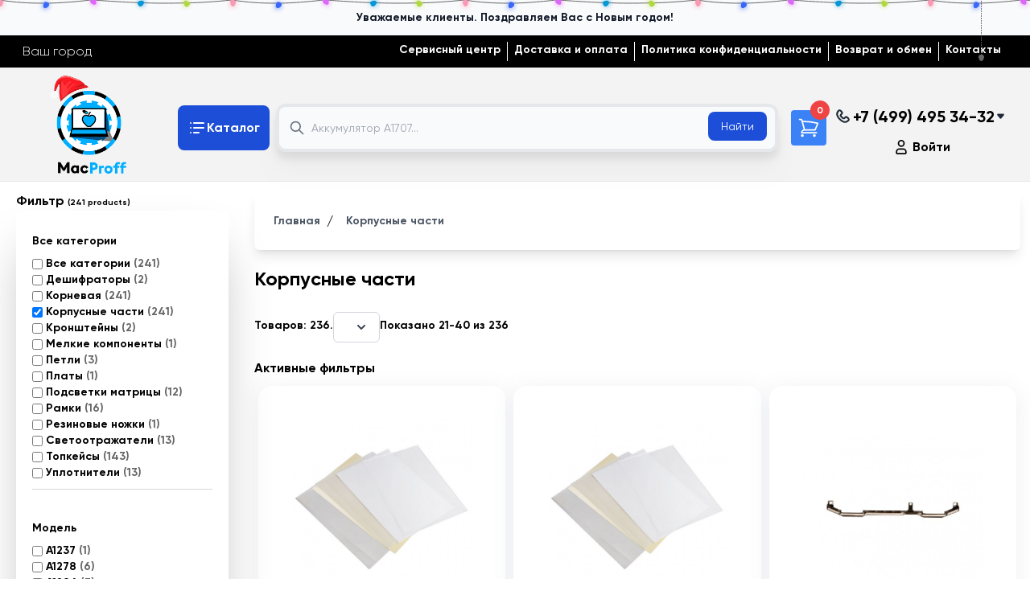

--- FILE ---
content_type: text/html; charset=utf-8
request_url: https://macproff-store.ru/81-korpusnye-chasti?page=2
body_size: 50593
content:
<!doctype html>
	<html lang="ru">

	<head>
		
		  
  <meta charset="utf-8">
  
  
  <meta http-equiv="x-ua-compatible" content="ie=edge">
  


<!-- Yandex.Metrika counter -->
<script type="text/javascript" >
   (function(m,e,t,r,i,k,a){m[i]=m[i]||function(){(m[i].a=m[i].a||[]).push(arguments)};
   m[i].l=1*new Date();
   for (var j = 0; j < document.scripts.length; j++) {if (document.scripts[j].src === r) { return; }}
   k=e.createElement(t),a=e.getElementsByTagName(t)[0],k.async=1,k.src=r,a.parentNode.insertBefore(k,a)})
   (window, document, "script", "https://mc.yandex.ru/metrika/tag.js", "ym");

   ym(97313509, "init", {
        clickmap:true,
        trackLinks:true,
        accurateTrackBounce:true,
        webvisor:true,
        ecommerce:"dataLayer"
   });
</script>
<noscript><div><img src="https://mc.yandex.ru/watch/97313509" style="position:absolute; left:-9999px;" alt="" /></div></noscript>
<!-- /Yandex.Metrika counter -->

<script src="https://js.hcaptcha.com/1/api.js" async defer></script>
  
  <title>Корпусные части для MacBook</title>
  <meta name="description" content="">
  <meta name="keywords" content="корпус мака,корпус мак про,корпус макбука,корпус макбук про,корпус macbook,корпус macbook pro,корпус macbook air">
  <meta name="yandex-verification" content="1822da914c296513" />
      <link rel="canonical" href="https://macproff-store.ru/81-korpusnye-chasti">
    

  
  <meta name="viewport" content="width=device-width, initial-scale=1">
  
  
  <link rel="icon" type="image/vnd.microsoft.icon" href="/img/favicon.ico?1766761605">
  <link rel="shortcut icon" type="image/x-icon" href="/img/favicon.ico?1766761605">
  

  <script src="https://macproff-store.ru/js/extra/jquery.min.js"></script>

  <link rel="stylesheet" href="/themes/theme_tienda2/assets/css/swiper-bundle.min.css" />
  
    <link rel="stylesheet" href="https://macproff-store.ru/themes/theme_tienda2/assets/css/theme.css" type="text/css" media="all">
  <link rel="stylesheet" href="https://macproff-store.ru/modules/ps_facetedsearch/views/dist/front.css" type="text/css" media="all">
  <link rel="stylesheet" href="https://macproff-store.ru/modules/possearchproducts/bootstrap-select.css" type="text/css" media="all">
  <link rel="stylesheet" href="https://macproff-store.ru/modules/codwfeeplus/views/css/style-front_17.css" type="text/css" media="all">
  <link rel="stylesheet" href="https://macproff-store.ru/modules/yoomoneymodule//views/css/main.css" type="text/css" media="all">
  <link rel="stylesheet" href="https://macproff-store.ru/modules/ybc_blog/views/css/slick.css" type="text/css" media="all">
  <link rel="stylesheet" href="https://macproff-store.ru/modules/ybc_blog/views/css/prettyPhoto.css" type="text/css" media="all">
  <link rel="stylesheet" href="https://macproff-store.ru/modules/ybc_blog/views/css/material-icons.css" type="text/css" media="all">
  <link rel="stylesheet" href="https://macproff-store.ru/modules/ybc_blog/views/css/owl.carousel.css" type="text/css" media="all">
  <link rel="stylesheet" href="https://macproff-store.ru/modules/ybc_blog/views/css/owl.theme.css" type="text/css" media="all">
  <link rel="stylesheet" href="https://macproff-store.ru/modules/ybc_blog/views/css/owl.transitions.css" type="text/css" media="all">
  <link rel="stylesheet" href="https://macproff-store.ru/modules/ybc_blog/views/css/blog.css" type="text/css" media="all">
  <link rel="stylesheet" href="https://macproff-store.ru/modules/ybc_blog/views/css/custom.css" type="text/css" media="all">
  <link rel="stylesheet" href="https://macproff-store.ru/modules/cdek/views/css/bootstrap-clockpicker.min.css" type="text/css" media="all">
  <link rel="stylesheet" href="https://macproff-store.ru/modules/cdek/views/css/front.css" type="text/css" media="all">
  <link rel="stylesheet" href="https://macproff-store.ru/js/jquery/ui/themes/base/minified/jquery-ui.min.css" type="text/css" media="all">
  <link rel="stylesheet" href="https://macproff-store.ru/js/jquery/ui/themes/base/minified/jquery.ui.theme.min.css" type="text/css" media="all">
  <link rel="stylesheet" href="https://macproff-store.ru/modules/ps_imageslider/css/homeslider.css" type="text/css" media="all">
  <link rel="stylesheet" href="https://macproff-store.ru/modules/xipblog/css/xipblog.css" type="text/css" media="all">
  <link rel="stylesheet" href="https://macproff-store.ru/js/jquery/ui/themes/base/jquery.ui.core.css" type="text/css" media="all">
  <link rel="stylesheet" href="https://macproff-store.ru/modules/pm_advancedsearch4/views/css/pm_advancedsearch4-17.css" type="text/css" media="all">
  <link rel="stylesheet" href="https://macproff-store.ru/modules/pm_advancedsearch4/views/css/pm_advancedsearch4_dynamic.css" type="text/css" media="all">
  <link rel="stylesheet" href="https://macproff-store.ru/modules/pm_advancedsearch4/views/css/selectize/selectize.css" type="text/css" media="all">
  <link rel="stylesheet" href="https://macproff-store.ru/themes/theme_tienda2/assets/css/custom.css" type="text/css" media="all">

  
  <script src="/themes/theme_tienda2/assets/js/swiper-bundle.min.js"></script>
  
  <script src="/js/extra/jquery.inputmask.js" defer></script>
<script src="/js/extra/select2.min.js" defer></script>
<script src="/js/extra/ru.js" defer></script>
<!-- <script src="https://cdn.tailwindcss.com"></script> -->
<link href="/themes/theme_tienda2/assets/css/out.css" rel="stylesheet">
<script src="/themes/theme_tienda2/assets/js/alpine.min.js" defer></script>
<script src="/themes/theme_tienda2/assets/js/sweetalert.min.js" defer></script>

  <script type="text/javascript">
        var ASSearchUrl = "https:\/\/macproff-store.ru\/module\/pm_advancedsearch4\/advancedsearch4";
        var CLOSE = "\u0423\u043c\u0435\u043d\u044c\u0448\u0438\u0442\u044c";
        var MORE = "\u0411\u043e\u043b\u044c\u0448\u0435 \u043a\u0430\u0442\u0435\u0433\u043e\u0440\u0438\u0439";
        var VMEGAMENU_POPUP_EFFECT = "2";
        var as4_orderBySalesAsc = "Sales: Lower first";
        var as4_orderBySalesDesc = "Sales: Highest first";
        var codwfeeplus_codproductid = "3499";
        var codwfeeplus_codproductreference = "\u041e\u043f\u043b\u0430\u0442\u0430 \u043f\u0440\u0438 \u043f\u043e\u043b\u0443\u0447\u0435\u043d\u0438\u0438";
        var codwfeeplus_is17 = true;
        var id_lang = 3;
        var possearch_image = 1;
        var possearch_number = 20;
        var prestashop = {"internal_cookie_city":false,"currency":{"name":"\u0420\u043e\u0441\u0441\u0438\u0439\u0441\u043a\u0438\u0439 \u0440\u0443\u0431\u043b\u044c","iso_code":"RUB","iso_code_num":"643","sign":"\u20bd"},"customer":{"lastname":null,"firstname":null,"email":null,"birthday":null,"newsletter":null,"newsletter_date_add":null,"optin":null,"website":null,"company":null,"siret":null,"ape":null,"is_logged":false,"gender":{"type":null,"name":null},"addresses":[]},"language":{"name":"\u0420\u0443\u0441\u0441\u043a\u0438\u0439 (Russian)","iso_code":"ru","locale":"ru-RU","language_code":"ru-ru","is_rtl":"0","date_format_lite":"Y-m-d","date_format_full":"Y-m-d H:i:s","id":3},"page":{"title":"","canonical":"https:\/\/macproff-store.ru\/81-korpusnye-chasti","meta":{"title":"\u041a\u043e\u0440\u043f\u0443\u0441\u043d\u044b\u0435 \u0447\u0430\u0441\u0442\u0438 \u0434\u043b\u044f MacBook","description":"","keywords":"\u043a\u043e\u0440\u043f\u0443\u0441 \u043c\u0430\u043a\u0430,\u043a\u043e\u0440\u043f\u0443\u0441 \u043c\u0430\u043a \u043f\u0440\u043e,\u043a\u043e\u0440\u043f\u0443\u0441 \u043c\u0430\u043a\u0431\u0443\u043a\u0430,\u043a\u043e\u0440\u043f\u0443\u0441 \u043c\u0430\u043a\u0431\u0443\u043a \u043f\u0440\u043e,\u043a\u043e\u0440\u043f\u0443\u0441 macbook,\u043a\u043e\u0440\u043f\u0443\u0441 macbook pro,\u043a\u043e\u0440\u043f\u0443\u0441 macbook air","robots":"index"},"page_name":"category","body_classes":{"lang-ru":true,"lang-rtl":false,"country-RU":true,"currency-RUB":true,"layout-left-column":true,"page-category":true,"tax-display-disabled":true,"category-id-81":true,"category-\u041a\u043e\u0440\u043f\u0443\u0441\u043d\u044b\u0435 \u0447\u0430\u0441\u0442\u0438":true,"category-id-parent-2":true,"category-depth-level-2":true},"admin_notifications":[]},"shop":{"name":"MacProff - \u043c\u0430\u0433\u0430\u0437\u0438\u043d \u0437\u0430\u043f\u0447\u0430\u0441\u0442\u0435\u0439 Apple","logo":"\/img\/pos-tienda-logo-1766761605.jpg","stores_icon":"\/img\/logo_stores.png","favicon":"\/img\/favicon.ico"},"urls":{"base_url":"https:\/\/macproff-store.ru\/","current_url":"https:\/\/macproff-store.ru\/81-korpusnye-chasti?page=2","shop_domain_url":"https:\/\/macproff-store.ru","img_ps_url":"https:\/\/macproff-store.ru\/img\/","img_cat_url":"https:\/\/macproff-store.ru\/img\/c\/","img_lang_url":"https:\/\/macproff-store.ru\/img\/l\/","img_prod_url":"https:\/\/macproff-store.ru\/img\/p\/","img_manu_url":"https:\/\/macproff-store.ru\/img\/m\/","img_sup_url":"https:\/\/macproff-store.ru\/img\/su\/","img_ship_url":"https:\/\/macproff-store.ru\/img\/s\/","img_store_url":"https:\/\/macproff-store.ru\/img\/st\/","img_col_url":"https:\/\/macproff-store.ru\/img\/co\/","img_url":"https:\/\/macproff-store.ru\/themes\/theme_tienda2\/assets\/img\/","css_url":"https:\/\/macproff-store.ru\/themes\/theme_tienda2\/assets\/css\/","js_url":"https:\/\/macproff-store.ru\/themes\/theme_tienda2\/assets\/js\/","pic_url":"https:\/\/macproff-store.ru\/upload\/","pages":{"address":"https:\/\/macproff-store.ru\/address","addresses":"https:\/\/macproff-store.ru\/addresses","authentication":"https:\/\/macproff-store.ru\/login","cart":"https:\/\/macproff-store.ru\/cart","category":"https:\/\/macproff-store.ru\/index.php?controller=category","cms":"https:\/\/macproff-store.ru\/index.php?controller=cms","contact":"https:\/\/macproff-store.ru\/contact-us","discount":"https:\/\/macproff-store.ru\/discount","guest_tracking":"https:\/\/macproff-store.ru\/guest-tracking","history":"https:\/\/macproff-store.ru\/order-history","identity":"https:\/\/macproff-store.ru\/identity","index":"https:\/\/macproff-store.ru\/","my_account":"https:\/\/macproff-store.ru\/my-account","order_confirmation":"https:\/\/macproff-store.ru\/order-confirmation","order_detail":"https:\/\/macproff-store.ru\/index.php?controller=order-detail","order_follow":"https:\/\/macproff-store.ru\/order-follow","order":"https:\/\/macproff-store.ru\/\u0437\u0430\u043a\u0430\u0437","order_return":"https:\/\/macproff-store.ru\/index.php?controller=order-return","order_slip":"https:\/\/macproff-store.ru\/credit-slip","pagenotfound":"https:\/\/macproff-store.ru\/page-not-found","password":"https:\/\/macproff-store.ru\/password-recovery","pdf_invoice":"https:\/\/macproff-store.ru\/index.php?controller=pdf-invoice","pdf_order_return":"https:\/\/macproff-store.ru\/index.php?controller=pdf-order-return","pdf_order_slip":"https:\/\/macproff-store.ru\/index.php?controller=pdf-order-slip","prices_drop":"https:\/\/macproff-store.ru\/prices-drop","product":"https:\/\/macproff-store.ru\/index.php?controller=product","search":"https:\/\/macproff-store.ru\/search","sitemap":"https:\/\/macproff-store.ru\/\u043a\u0430\u0440\u0442\u0430 \u0441\u0430\u0439\u0442\u0430","stores":"https:\/\/macproff-store.ru\/stores","supplier":"https:\/\/macproff-store.ru\/supplier","register":"https:\/\/macproff-store.ru\/login?create_account=1","order_login":"https:\/\/macproff-store.ru\/\u0437\u0430\u043a\u0430\u0437?login=1"},"alternative_langs":{"ru-ru":"https:\/\/macproff-store.ru\/81-korpusnye-chasti"},"theme_assets":"\/themes\/theme_tienda2\/assets\/","actions":{"logout":"https:\/\/macproff-store.ru\/?mylogout="},"no_picture_image":{"bySize":{"side_default":{"url":"https:\/\/macproff-store.ru\/img\/p\/ru-default-side_default.jpg","width":70,"height":80},"small_default":{"url":"https:\/\/macproff-store.ru\/img\/p\/ru-default-small_default.jpg","width":98,"height":112},"cart_default":{"url":"https:\/\/macproff-store.ru\/img\/p\/ru-default-cart_default.jpg","width":125,"height":143},"home_default":{"url":"https:\/\/macproff-store.ru\/img\/p\/ru-default-home_default.jpg","width":350,"height":401},"medium_default":{"url":"https:\/\/macproff-store.ru\/img\/p\/ru-default-medium_default.jpg","width":540,"height":619},"large_default":{"url":"https:\/\/macproff-store.ru\/img\/p\/ru-default-large_default.jpg","width":600,"height":688}},"small":{"url":"https:\/\/macproff-store.ru\/img\/p\/ru-default-side_default.jpg","width":70,"height":80},"medium":{"url":"https:\/\/macproff-store.ru\/img\/p\/ru-default-home_default.jpg","width":350,"height":401},"large":{"url":"https:\/\/macproff-store.ru\/img\/p\/ru-default-large_default.jpg","width":600,"height":688},"legend":""}},"configuration":{"display_taxes_label":false,"is_catalog":false,"show_prices":true,"opt_in":{"partner":false},"quantity_discount":{"type":"discount","label":"\u0421\u043a\u0438\u0434\u043a\u0430"},"voucher_enabled":1,"return_enabled":1},"field_required":[],"breadcrumb":{"links":[{"title":"\u0413\u043b\u0430\u0432\u043d\u0430\u044f","url":"https:\/\/macproff-store.ru\/"},{"title":"\u041a\u043e\u0440\u043f\u0443\u0441\u043d\u044b\u0435 \u0447\u0430\u0441\u0442\u0438","url":"https:\/\/macproff-store.ru\/81-korpusnye-chasti"}],"count":2},"link":{"protocol_link":"https:\/\/","protocol_content":"https:\/\/"},"time":1768972386,"static_token":"baf94cbe9aca73b3fc053ec6bb35e1dd","token":"3e360ba30bda66cdfb60e22dc01e2cd1"};
        var psemailsubscription_subscription = "https:\/\/macproff-store.ru\/module\/ps_emailsubscription\/subscription";
        var xip_base_dir = "https:\/\/macproff-store.ru\/";
      </script>
<script>
jQuery.event.special.touchstart = {
  setup: function( _, ns, handle ){
    if ( ns.includes("noPreventDefault") ) {
      this.addEventListener("touchstart", handle, { passive: false });
    } else {
      this.addEventListener("touchstart", handle, { passive: true });
    }
  }
};
</script>  

  
     
<script type="text/javascript">
var unlike_text ="Unlike this post";
var like_text ="Like this post";
var baseAdminDir ='//';
var ybc_blog_product_category ='81';
var ybc_blog_polls_g_recaptcha = false;
</script>
 
<link href="https://macproff-store.ru/js/extra/select2.min.css" rel="stylesheet">

<script type="text/javascript">
         let SELECTED_CARRIER  = null
        var cdek_carriers = {"261":{"id_tariff":"1","name":"\u0421\u0414\u042d\u041a \u042d\u043a\u0441\u043f\u0440\u0435\u0441\u0441 \u043b\u0430\u0439\u0442 \u0434\u0432\u0435\u0440\u044c-\u0434\u0432\u0435\u0440\u044c","id_reference":"261","mode":1,"delay":""},"262":{"id_tariff":"3","name":"\u0421\u0414\u042d\u041a \u0421\u0443\u043f\u0435\u0440-\u044d\u043a\u0441\u043f\u0440\u0435\u0441\u0441 \u0434\u043e 18","id_reference":"262","mode":1,"delay":""},"263":{"id_tariff":"5","name":"\u0421\u0414\u042d\u041a \u042d\u043a\u043e\u043d\u043e\u043c\u0438\u0447\u043d\u044b\u0439 \u044d\u043a\u0441\u043f\u0440\u0435\u0441\u0441 \u0441\u043a\u043b\u0430\u0434-\u0441\u043a\u043b\u0430\u0434","id_reference":"263","mode":4,"delay":""},"264":{"id_tariff":"10","name":"\u0421\u0414\u042d\u041a \u042d\u043a\u0441\u043f\u0440\u0435\u0441\u0441 \u043b\u0430\u0439\u0442 \u0441\u043a\u043b\u0430\u0434-\u0441\u043a\u043b\u0430\u0434","id_reference":"264","mode":4,"delay":""},"265":{"id_tariff":"11","name":"\u0421\u0414\u042d\u041a \u042d\u043a\u0441\u043f\u0440\u0435\u0441\u0441 \u043b\u0430\u0439\u0442 \u0441\u043a\u043b\u0430\u0434-\u0434\u0432\u0435\u0440\u044c","id_reference":"265","mode":3,"delay":""},"266":{"id_tariff":"12","name":"\u0421\u0414\u042d\u041a \u042d\u043a\u0441\u043f\u0440\u0435\u0441\u0441 \u043b\u0430\u0439\u0442 \u0434\u0432\u0435\u0440\u044c-\u0441\u043a\u043b\u0430\u0434","id_reference":"266","mode":2,"delay":""},"267":{"id_tariff":"15","name":"\u0421\u0414\u042d\u041a \u042d\u043a\u0441\u043f\u0440\u0435\u0441\u0441 \u0442\u044f\u0436\u0435\u043b\u043e\u0432\u0435\u0441\u044b \u0441\u043a\u043b\u0430\u0434-\u0441\u043a\u043b\u0430\u0434","id_reference":"267","mode":4,"delay":""},"268":{"id_tariff":"16","name":"\u0421\u0414\u042d\u041a \u042d\u043a\u0441\u043f\u0440\u0435\u0441\u0441 \u0442\u044f\u0436\u0435\u043b\u043e\u0432\u0435\u0441\u044b \u0441\u043a\u043b\u0430\u0434-\u0434\u0432\u0435\u0440\u044c","id_reference":"268","mode":3,"delay":""},"269":{"id_tariff":"17","name":"\u0421\u0414\u042d\u041a \u042d\u043a\u0441\u043f\u0440\u0435\u0441\u0441 \u0442\u044f\u0436\u0435\u043b\u043e\u0432\u0435\u0441\u044b \u0434\u0432\u0435\u0440\u044c-\u0441\u043a\u043b\u0430\u0434","id_reference":"269","mode":2,"delay":""},"270":{"id_tariff":"18","name":"\u0421\u0414\u042d\u041a \u042d\u043a\u0441\u043f\u0440\u0435\u0441\u0441 \u0442\u044f\u0436\u0435\u043b\u043e\u0432\u0435\u0441\u044b \u0434\u0432\u0435\u0440\u044c-\u0434\u0432\u0435\u0440\u044c","id_reference":"270","mode":1,"delay":""},"271":{"id_tariff":"57","name":"\u0421\u0414\u042d\u041a \u0421\u0443\u043f\u0435\u0440-\u044d\u043a\u0441\u043f\u0440\u0435\u0441\u0441 \u0434\u043e 9","id_reference":"271","mode":1,"delay":""},"272":{"id_tariff":"58","name":"\u0421\u0414\u042d\u041a \u0421\u0443\u043f\u0435\u0440-\u044d\u043a\u0441\u043f\u0440\u0435\u0441\u0441 \u0434\u043e 10","id_reference":"272","mode":1,"delay":""},"273":{"id_tariff":"59","name":"\u0421\u0414\u042d\u041a \u0421\u0443\u043f\u0435\u0440-\u044d\u043a\u0441\u043f\u0440\u0435\u0441\u0441 \u0434\u043e 12","id_reference":"273","mode":1,"delay":""},"274":{"id_tariff":"60","name":"\u0421\u0414\u042d\u041a \u0421\u0443\u043f\u0435\u0440-\u044d\u043a\u0441\u043f\u0440\u0435\u0441\u0441 \u0434\u043e 14","id_reference":"274","mode":1,"delay":""},"275":{"id_tariff":"61","name":"\u0421\u0414\u042d\u041a \u0421\u0443\u043f\u0435\u0440-\u044d\u043a\u0441\u043f\u0440\u0435\u0441\u0441 \u0434\u043e 16","id_reference":"275","mode":1,"delay":""},"276":{"id_tariff":"62","name":"\u0421\u0414\u042d\u041a \u041c\u0430\u0433\u0438\u0441\u0442\u0440\u0430\u043b\u044c\u043d\u044b\u0439 \u044d\u043a\u0441\u043f\u0440\u0435\u0441\u0441 \u0441\u043a\u043b\u0430\u0434-\u0441\u043a\u043b\u0430\u0434","id_reference":"276","mode":4,"delay":""},"277":{"id_tariff":"63","name":"\u0421\u0414\u042d\u041a \u041c\u0430\u0433\u0438\u0441\u0442\u0440\u0430\u043b\u044c\u043d\u044b\u0439 \u0441\u0443\u043f\u0435\u0440-\u044d\u043a\u0441\u043f\u0440\u0435\u0441\u0441 \u0441\u043a\u043b\u0430\u0434-\u0441\u043a\u043b\u0430\u0434","id_reference":"277","mode":4,"delay":""},"303":{"id_tariff":"136","name":"\u0421\u0414\u042d\u041a \u041f\u043e\u0441\u044b\u043b\u043a\u0430 \u0441\u043a\u043b\u0430\u0434-\u0441\u043a\u043b\u0430\u0434","id_reference":"278","mode":4,"delay":""},"312":{"id_tariff":"137","name":"\u0421\u0414\u042d\u041a \u041f\u043e\u0441\u044b\u043b\u043a\u0430 \u0441\u043a\u043b\u0430\u0434-\u0434\u0432\u0435\u0440\u044c","id_reference":"279","mode":3,"delay":""},"280":{"id_tariff":"138","name":"\u0421\u0414\u042d\u041a \u041f\u043e\u0441\u044b\u043b\u043a\u0430 \u0434\u0432\u0435\u0440\u044c-\u0441\u043a\u043b\u0430\u0434","id_reference":"280","mode":2,"delay":""},"281":{"id_tariff":"139","name":"\u0421\u0414\u042d\u041a \u041f\u043e\u0441\u044b\u043b\u043a\u0430 \u0434\u0432\u0435\u0440\u044c-\u0434\u0432\u0435\u0440\u044c","id_reference":"281","mode":1,"delay":""},"302":{"id_tariff":"233","name":"\u0421\u0414\u042d\u041a \u042d\u043a\u043e\u043d\u043e\u043c\u0438\u0447\u043d\u0430\u044f \u043f\u043e\u0441\u044b\u043b\u043a\u0430 \u0441\u043a\u043b\u0430\u0434-\u0434\u0432\u0435\u0440\u044c","id_reference":"282","mode":3,"delay":""},"299":{"id_tariff":"234","name":"\u0421\u0414\u042d\u041a \u042d\u043a\u043e\u043d\u043e\u043c\u0438\u0447\u043d\u0430\u044f \u043f\u043e\u0441\u044b\u043b\u043a\u0430 \u0441\u043a\u043b\u0430\u0434-\u0441\u043a\u043b\u0430\u0434","id_reference":"283","mode":4,"delay":""},"284":{"id_tariff":"291","name":"\u0421\u0414\u042d\u041a CDEK Express \u0441\u043a\u043b\u0430\u0434-\u0441\u043a\u043b\u0430\u0434","id_reference":"284","mode":4,"delay":""},"285":{"id_tariff":"293","name":"\u0421\u0414\u042d\u041a CDEK Express \u0434\u0432\u0435\u0440\u044c-\u0434\u0432\u0435\u0440\u044c","id_reference":"285","mode":1,"delay":""},"286":{"id_tariff":"294","name":"\u0421\u0414\u042d\u041a CDEK Express \u0441\u043a\u043b\u0430\u0434-\u0434\u0432\u0435\u0440\u044c","id_reference":"286","mode":3,"delay":""},"287":{"id_tariff":"295","name":"\u0421\u0414\u042d\u041a CDEK Express \u0434\u0432\u0435\u0440\u044c-\u0441\u043a\u043b\u0430\u0434","id_reference":"287","mode":4,"delay":""},"288":{"id_tariff":"243","name":"\u0421\u0414\u042d\u041a \u041a\u0438\u0442\u0430\u0439\u0441\u043a\u0438\u0439 \u044d\u043a\u0441\u043f\u0440\u0435\u0441\u0441","id_reference":"288","mode":4,"delay":""},"289":{"id_tariff":"245","name":"\u0421\u0414\u042d\u041a \u041a\u0438\u0442\u0430\u0439\u0441\u043a\u0438\u0439 \u044d\u043a\u0441\u043f\u0440\u0435\u0441\u0441","id_reference":"289","mode":1,"delay":""},"290":{"id_tariff":"246","name":"\u0421\u0414\u042d\u041a \u041a\u0438\u0442\u0430\u0439\u0441\u043a\u0438\u0439 \u044d\u043a\u0441\u043f\u0440\u0435\u0441\u0441 (\u0441\u043a\u043b\u0430\u0434-\u0434\u0432\u0435\u0440\u044c)","id_reference":"290","mode":3,"delay":""},"291":{"id_tariff":"247","name":"\u0421\u0414\u042d\u041a \u041a\u0438\u0442\u0430\u0439\u0441\u043a\u0438\u0439 \u044d\u043a\u0441\u043f\u0440\u0435\u0441\u0441 (\u0434\u0432\u0435\u0440\u044c-\u0441\u043a\u043b\u0430\u0434)","id_reference":"291","mode":2,"delay":""}};
    var cdek_dir = "/modules/cdek/";
    var cdek_address_parameter = 0;
    var hourText = "ч";
    var cdek_order_info = {
        date: "00-00-0000",
        time_begin: "0:00",
        time_end: "23:59"
    };
</script>

<script type="text/html" id="cdek_address">
  <div class="cdek_address">

<!-- component -->
<div class="">
  <div class="inline-flex flex-col justify-center relative text-gray-500 w-full">
      <div class="relative">
          <input type="text" id="cdekAddrQuery" class="w-full p-2 pl-8 rounded border border-gray-200 bg-gray-200 focus:bg-white focus:outline-none focus:ring-2 focus:ring-yellow-600 focus:border-transparent" placeholder="Адрес..." value="" />
          <svg class="w-4 h-4 absolute left-2.5 top-3.5" xmlns="http://www.w3.org/2000/svg" fill="none" viewBox="0 0 24 24" stroke="currentColor">
              <path stroke-linecap="round" stroke-linejoin="round" stroke-width="2" d="M21 21l-6-6m2-5a7 7 0 11-14 0 7 7 0 0114 0z"/>
          </svg>
      </div>
      <ul id="cdekAddrItemsContainer" class="bg-white border border-gray-100 w-full mt-2 min-h-24">
      <li id="cdekAddrItemSekeleton" class="hidden animate-pulse pr-2 py-1 border-b-2 border-gray-100 relative cursor-pointer">
          <div class="h-8 bg-gray-300 rounded mb-2"></div>
      </li>
      </ul>
      <div class="hidden">
        <li  id="cdekAddrItemTemplate" class="pl-8 pr-2 py-1 border-b-2 border-gray-100 relative cursor-pointer rounded-md">
          <svg class="absolute w-4 h-4 left-2 top-2" xmlns="http://www.w3.org/2000/svg" viewBox="0 0 20 20" fill="currentColor">
              <path fill-rule="evenodd" d="M12.293 5.293a1 1 0 011.414 0l4 4a1 1 0 010 1.414l-4 4a1 1 0 01-1.414-1.414L14.586 11H3a1 1 0 110-2h11.586l-2.293-2.293a1 1 0 010-1.414z" clip-rule="evenodd"/>
          </svg>
          %addr%
        </li>
      </div>      
  </div>
</div>

      <!-- <div class="form-group clearfix hidden">
          <label class="control-label col-lg-3">Улица</label>
          <div class="col-lg-9">
              <input data-cdek-address class="cdek_street form-control">
          </div>
      </div>
      <div class="form-group clearfix hidden">
          <label class="control-label col-lg-3">Дом</label>
          <div class="col-lg-9">
              <input data-cdek-address class="cdek_house form-control">
          </div>
      </div>
      <div class="form-group clearfix hidden">
          <label class="control-label col-lg-3">Квартира</label>
          <div class="col-lg-9">
            <input data-cdek-address class="cdek_flat form-control">
          </div>
      </div> -->
      <!-- <div class="cdek_delivery_date_block clearfix">

    <div class="col-md-6 col-lg-3 clearfix">
        <label>
            Желаемое время доставки
        </label>
    </div>

    <div class="col-md-6 col-lg-3 clearfix">
        <div>
            Дата
        </div>
        <div>
            <input readonly type="text" value="0000-00-00" class="cdek_delivery_date form-control" >
        </div>
    </div>

    
        <div class="col-md-6 col-lg-3 clearfix">
            <div>
                от
            </div>
            <div class="clockpicker input-group time_begin_clockpicker" data-placement="left" data-align="top" data-autoclose="true">
                <input type="text" class="cdek_delivery_time_begin form-control" >
                <span class="input-group-addon">
                    <span class="glyphicon glyphicon-time"></span>
                </span>
            </div>
        </div>

        <div class="col-md-6 col-lg-3 clearfix">
            <div>
                до
            </div>
            <div class="clockpicker input-group time_end_clockpicker" data-placement="left" data-align="top" data-autoclose="true">
                <input type="text" class="cdek_delivery_time_end form-control" >
                <span class="input-group-addon">
                    <span class="glyphicon glyphicon-time"></span>
                </span>
            </div>
        </div>

    
</div>
<div class="alert alert-danger clearfix">
    <p>Обнаружено ошибок: 1</p>
    <ol>
        <li>Выбрано неверное время. Время изменено.</li>
    </ol>
</div> -->
  </div>

</script>

<script type="text/html" id="cdek_pvz_list">
    <div class="cdek_pvz_list">
        <div class="cdek_selected mb-2">
            %selected%
        </div>
        <div class="cdek_list">
            %list%
        </div>
    </div>
</script>

<script type="text/html" id="cdek_pvz_list_item">
    <div class="clearfix cdek_pvz_list_item parent %active%" data-delivery-point="%city%, %address%" data-code="%code%" daat>
        <div class="col-md-12 cdek_selected_wrap">
            <div class="cdek_item_address">Адрес: %city%, %address%</div>
            <div class="cdek_item_phone"><b>Телефон: %phone%</b></div>
            <div>Рабочее время:<br> %work_time%</div>
            <div class="click_for_select">
                Выбрать
            </div>
        </div>
        <!-- <div class="cdek_delivery_date_block clearfix">

    <div class="col-md-6 col-lg-3 clearfix">
        <label>
            Желаемое время доставки
        </label>
    </div>

    <div class="col-md-6 col-lg-3 clearfix">
        <div>
            Дата
        </div>
        <div>
            <input readonly type="text" value="0000-00-00" class="cdek_delivery_date form-control" >
        </div>
    </div>

    
        <div class="col-md-6 col-lg-3 clearfix">
            <div>
                от
            </div>
            <div class="clockpicker input-group time_begin_clockpicker" data-placement="left" data-align="top" data-autoclose="true">
                <input type="text" class="cdek_delivery_time_begin form-control" >
                <span class="input-group-addon">
                    <span class="glyphicon glyphicon-time"></span>
                </span>
            </div>
        </div>

        <div class="col-md-6 col-lg-3 clearfix">
            <div>
                до
            </div>
            <div class="clockpicker input-group time_end_clockpicker" data-placement="left" data-align="top" data-autoclose="true">
                <input type="text" class="cdek_delivery_time_end form-control" >
                <span class="input-group-addon">
                    <span class="glyphicon glyphicon-time"></span>
                </span>
            </div>
        </div>

    
</div>
<div class="alert alert-danger clearfix">
    <p>Обнаружено ошибок: 1</p>
    <ol>
        <li>Выбрано неверное время. Время изменено.</li>
    </ol>
</div> -->
    </div>
</script>


<div class="fixed z-30 inset-0 overflow-y-auto hidden" id="cdek_map_pvz">
  <div class="flex items-center justify-center min-h-screen px-4 pt-4 pb-20 text-center sm:block sm:p-0">
    <div onClick="$('#cdek_map_pvz').toggle()" class="fixed inset-0 transition-opacity">
      <div class="absolute inset-0 bg-gray-500 opacity-75"></div>
    </div>
    <span class="hidden sm:inline-block sm:align-middle sm:h-screen"></span>
    <div
      class="inline-block align-bottom bg-white rounded-lg px-4 pt-5 pb-4 text-left overflow-hidden shadow-xl transform transition-all sm:my-8 sm:align-middle sm:max-w-3xl sm:w-full sm:p-6">
      
      <div class="flex items-start justify-between gap-3">
        <h2 class="text-lg font-medium text-gray-900">CDEK</h2>
        <p id="cdek-door-noty" class="hidden font-light text-sm">Для доставки до двери, введите полный адрес, например: ул Пушкина 12б кв 88</p>
        <div class="ml-3 flex h-7 items-center">
            <button onClick="$('#cdek_map_pvz').toggle()" type="button" class="relative -m-2 p-2 text-gray-400 hover:text-gray-500">
                <span class="absolute -inset-0.5"></span>
                <span class="sr-only">Close panel</span>
                <svg class="h-6 w-6" fill="none" viewBox="0 0 24 24" stroke-width="1.5" stroke="currentColor" aria-hidden="true">
                    <path stroke-linecap="round" stroke-linejoin="round" d="M6 18L18 6M6 6l12 12"></path>
                </svg>
            </button>
        </div>
    </div>
      <div class="" id="cdek_map_pvz_container">
       
      </div>
    </div>
  </div>
</div>


<style>
.link {
   padding: 10px 20px;
   display: inline-block;
   background-color: #444;
   color: #fff;
   border-radius: 3px;
   text-decoration: none;
}

.modal1 {
position: fixed;
    top: 50%;
    left: 50%;
    transform: translate(-50%, -50%);
    border: 1px solid transparent;
    padding: 10px;
    z-index: 13;
    background-color: #fff;
    overflow-y: scroll;
-webkit-box-shadow: 0px 7px 21px 0px rgba(0,0,0,0.63);
-moz-box-shadow: 0px 7px 21px 0px rgba(0,0,0,0.63);
box-shadow: 0px 7px 21px 0px rgba(0,0,0,0.63);    
   display: none;
}

.modal1.is-show,
.overlay.is-show{
   display: block;
}

.modal__cross {
   position: absolute;
   top: 20px;
   right: 20px;
   z-index: 14;
   width: 20px;
   height: 20px;
   cursor: pointer;

}

.overlay {
   position: fixed;
   top: 0;
   left: 0;
   width: 100%;
   height: 100%;
   background-color: rgba(0, 0, 0, .4);
   z-index: 10;
   display: none;
}



select[name=post] {
  background: #eeeeee;
  padding: 10px 5px;
  border: 0;
  margin-top: 20px;
  box-shadow: 5px 15px 40px rgba(0, 0, 0, 0.2);
  width: 100%;
  font-size: 1em;
  cursor: pointer;
}

.result {
  background: #eeeeee;
  padding: 10px;
  margin-top: 20px;
}
.result span {
  display: block;
  word-wrap: break-word;
  margin: 10px 0;
}
.result span i {
  font-weight: bold;
  display: block;
}
.result p {
  margin-top: 10px;
  font-weight: bold;
  text-transform: uppercase;
}

select[name=city] {
  width: 100%;
}

.select2-container--open .select2-dropdown--below {
  border: 0;
}

.select2-results, .select2-search--dropdown {
  box-shadow: 5px 15px 40px rgba(0, 0, 0, 0.2);
  border: none;
}
.select2-container--default .select2-search--dropdown .select2-search__field {
    border: 1px solid #aaaaaa45;
    border-radius: 10px;
}

.select2-container--default .select2-results__option--highlighted[aria-selected] {
    background-color: #3F51B5;
    color: white;

}
.select2-container--default .select2-selection--single .select2-selection__arrow {
  top: 10px;
}
.select2-container--default{
  width:100%!important;
  }
.select2-container--default .select2-selection--single {
  box-shadow: 7px 12px 30px rgba(0, 0, 0, 0.2);
  border: none;
  border-radius: 10px;
  min-height: 48px;
  display: flex;
  flex-direction: column;
  justify-content: center;
  min-width: 300px;
}
.cdek_address{
  padding:10px;
}
</style>
<script>
$(document).ready(function(){

initCDEK();
$("label[for='delivery_postcode']").hide();
$('#delivery_postcode').hide();

$('#delivery_city').attr('type','button');

$('#delivery_city').click(function(){
  $('#chooseCityModal').toggle()
})
$('#delivery_city').removeAttr('data-validation');
        $('#field_delivery_phone_mobile').hide();
      //$('#field_delivery_postcode').hide();
      $('#btn_save_customer').show();
  Inputmask("7(999) 999 99-99", { jitMasking: true }).mask('#delivery_phone');

if (typeof prestashop !== 'undefined') {
  prestashop.on(
    'carriersLoaded',
    function (event) {
    
      $('#field_delivery_phone_mobile').hide()
      $('#field_delivery_postcode').hide()
      Inputmask("7(999) 999 99-99", { jitMasking: true }).mask('#delivery_phone');
     // initCDEK();
    }
  );
}

    $('#delivery_city123xkxkxkx').click(function(event) {
      
      $('#delivery_city').blur();
      //event.preventDefault();
      //console.log('Click event')
      var modalName = $(this).attr('data-modal');
      var modal = $('.js-modal[data-modal="cdekModal"]');
      
      modal.addClass('is-show');
      $('.js-modal-overlay').addClass('is-show')
    });

    $('.js-modal-close').click(function() {
    $(this).parent('.js-modal').removeClass('is-show');
    $('.js-modal-overlay').removeClass('is-show');
    });
    
    $('.js-modal-overlay').click(function() {
    $('.js-modal.is-show').removeClass('is-show');
    $(this).removeClass('is-show');
    })

$('#delivery_phone').blur(function(){
    //Address.updateAddress({ object: 'delivery', load_carriers: true});
})
$('#delivery_address1').blur(function(){
                                  $('#privacy_policy').prop('checked', true)
                                    //Address.createCustomer()  
})


});
</script>


  

  		
	</head>

	<body id="category" class="lang-ru country-ru currency-rub layout-left-column page-category tax-display-disabled category-id-81  category-id-parent-2 category-depth-level-2">

		
		
		

		<main>
			
						

			<header id="header">
				
				
  

  <script>
    const global_city = 'undefined';
  </script>
  
  
  <script>

function checkInternalCity(){
    if (global_city == 'undefined') {
        $('#chooseCityModal').toggle();
    }
}
  // const server_cookie = {$cookie} || null;

    let client_location = {};
    let detection_city = null;
    function detect_geo()
    {
      if(!localStorage.getItem('client_location'))
      {
        $.ajax({
        url: 'https://api.macproff-store.ru/geo/detect.php',
        type: 'GET',
        dataType: 'json',
        data: {
          q: 1,
        },
        success: function (r) {
          if (r.location) {
            if (!localStorage.getItem('client_location')) {
              localStorage.setItem('client_location', JSON.stringify(r.location.data));
            }

            if(typeof prestashop != 'undefined'){
              
              setTimeout(() => {

                $.post('https://macproff-store.ru/index.php?controller=setAddress',{
                city: r.location.data.city,
                postcode: r.location.data.postal_code
              }, function(response){
                let data = JSON.parse(response);
                if (data.success) {
                   // alert('Address updated successfully: ' + data.message);
                    window.location.reload()
                 //  setTimeout(() => window.location.reload(), 50)
                } else {
                   alert('Error: ' + data.message);
                }

              })

              },100)
            }
            client_location = JSON.parse(localStorage.getItem('client_location'))

            $('.cityTopHeaderContent').html(JSON.parse(localStorage.getItem('client_location')).city)
          } else {
            $('.cityTopHeaderContent').html('Не удалось определить')
          }
        },
        error: function () {

        }
      });
      }else{
        if(typeof prestashop != 'undefined'){
          if(typeof prestashop.customer.addresses != 'undefined' && Object.keys(prestashop.customer.addresses).length >  0){
            let key = Object.keys(prestashop.customer.addresses)[0]
            let {city, postcode} = prestashop.customer.addresses[key]
            localStorage.setItem('client_location', JSON.stringify({city, postal_code: postcode}));
          }
        }
        client_location = JSON.parse(localStorage.getItem('client_location'))

        setTimeout(() => $('.cityTopHeaderContent').html(JSON.parse(localStorage.getItem('client_location')).city),50)
  
      }
    }

detect_geo()

$(document).ready(function(){



$('.GarlandParts-module__switch--BZF8l').on('click touch', function(){
	$('.GarlandParts-module__rootVisible--Mf9g4').toggleClass('GarlandParts-module__rootEnabled--RuoYx');
});

    $('.GarlandParts-module__switch--BZF8l').hover(function(event) {
        $(this).addClass('GarlandParts-module__switchHover--oq_9z');
     
    }, function() {
        $(this).removeClass('GarlandParts-module__switchHover--oq_9z');
    
    });







  checkInternalCity()
})
        
  </script>
  

  <link href="/themes/theme_tienda2/assets/css/updated.css?t=v8turbo" rel="stylesheet">
  <div class="preloaderBg" id="preloader" style="display:none">
    <div class="preloader"></div>
    <div class="preloader2"></div>
  </div>

<div class="index-module__root--ytXHr">
	<div class="GarlandParts-module__root--xoR8F GarlandParts-module__rootVisible--Mf9g4 GarlandParts-module__rootEnabled--RuoYx"><svg class="GarlandParts-module__item--i8iCu GarlandParts-module__item1--Ez7Lm" width="64" height="20" fill="none" xmlns="http://www.w3.org/2000/svg">
			<path d="M8 5c21.703 3.116 34.075 4 56 4" stroke="currentColor"></path>
			<g opacity=".8" filter="url(#a)">
				<path class="GarlandParts-module__shadow--_ZsNe" d="M9.5 14c-1.313 0-2.102-1-2.89-2.75-.745-1.655-1.056-3.784.54-4.75.713-.432 1.044-.5 2.35-.5s1.637.068 2.35.5c1.596.966 1.285 3.095.54 4.75C11.602 13 10.813 14 9.5 14z" fill="currentColor"></path>
			</g>
			<path class="GarlandParts-module__lamp--DCHB2" d="M9.5 13c-1.313 0-2.102-1-2.89-2.75-.745-1.655-1.056-3.784.54-4.75.713-.432 1.044-.5 2.35-.5s1.637.068 2.35.5c1.596.966 1.285 3.095.54 4.75C11.602 12 10.813 13 9.5 13z" fill="currentColor"></path>
			<defs>
				<filter id="a" x="0" y="0" width="19" height="20" filterUnits="userSpaceOnUse" color-interpolation-filters="sRGB">
					<feFlood flood-opacity="0" result="BackgroundImageFix"></feFlood>
					<feBlend in="SourceGraphic" in2="BackgroundImageFix" result="shape"></feBlend>
					<feGaussianBlur stdDeviation="3" result="effect1_foregroundBlur_116_127907"></feGaussianBlur>
				</filter>
			</defs>
		</svg><svg class="GarlandParts-module__item--i8iCu GarlandParts-module__item2--LjZCw" width="67" height="21" fill="none" xmlns="http://www.w3.org/2000/svg">
			<path d="M66 3S31.925 7 10 7" stroke="currentColor"></path>
			<g opacity=".8" filter="url(#a)">
				<path class="GarlandParts-module__shadow--_ZsNe" d="M7.373 13.688c-1.114-.696-1.252-1.961-.993-3.863.245-1.798 1.109-3.768 2.974-3.742.835.011 1.151.13 2.258.821 1.108.692 1.352.925 1.729 1.67.841 1.665-.551 3.305-2.06 4.314-1.596 1.066-2.794 1.497-3.908.8z" fill="currentColor"></path>
			</g>
			<path class="GarlandParts-module__lamp--DCHB2" d="M7.903 12.84c-1.114-.695-1.252-1.961-.993-3.863.245-1.798 1.109-3.768 2.974-3.742.835.011 1.151.13 2.258.821 1.108.692 1.352.925 1.729 1.67.84 1.665-.551 3.305-2.06 4.314-1.596 1.066-2.794 1.497-3.908.8z" fill="currentColor"></path>
			<defs>
				<filter id="a" x=".268" y=".082" width="19.326" height="19.945" filterUnits="userSpaceOnUse" color-interpolation-filters="sRGB">
					<feFlood flood-opacity="0" result="BackgroundImageFix"></feFlood>
					<feBlend in="SourceGraphic" in2="BackgroundImageFix" result="shape"></feBlend>
					<feGaussianBlur stdDeviation="3" result="effect1_foregroundBlur_116_127912"></feGaussianBlur>
				</filter>
			</defs>
		</svg><svg class="GarlandParts-module__item--i8iCu GarlandParts-module__item3--S1Utc" width="67" height="21" fill="none" xmlns="http://www.w3.org/2000/svg">
			<path d="M10 8s28.088 2.196 56 3.334" stroke="currentColor"></path>
			<g opacity=".8" filter="url(#a)">
				<path class="GarlandParts-module__shadow--_ZsNe" d="M13.466 14.144c-1.006.845-2.252.585-3.981-.249-1.634-.789-3.241-2.22-2.64-3.985.269-.79.479-1.055 1.479-1.894 1-.84 1.297-1 2.122-1.128 1.844-.285 2.973 1.546 3.466 3.292.521 1.847.56 3.12-.446 3.964z" fill="currentColor"></path>
			</g>
			<path class="GarlandParts-module__lamp--DCHB2" d="M12.823 13.378c-1.006.844-2.252.585-3.98-.25C7.207 12.34 5.6 10.91 6.201 9.145c.269-.79.479-1.055 1.48-1.894 1-.84 1.296-1 2.121-1.128 1.844-.285 2.974 1.546 3.466 3.292.522 1.847.56 3.12-.446 3.964z" fill="currentColor"></path>
			<defs>
				<filter id="a" x=".716" y=".859" width="19.556" height="19.805" filterUnits="userSpaceOnUse" color-interpolation-filters="sRGB">
					<feFlood flood-opacity="0" result="BackgroundImageFix"></feFlood>
					<feBlend in="SourceGraphic" in2="BackgroundImageFix" result="shape"></feBlend>
					<feGaussianBlur stdDeviation="3" result="effect1_foregroundBlur_116_127917"></feGaussianBlur>
				</filter>
			</defs>
		</svg><svg class="GarlandParts-module__item--i8iCu GarlandParts-module__item4--NXg4D" width="66" height="20" fill="none" xmlns="http://www.w3.org/2000/svg">
			<path d="M9 9.334c9.757.398 19.493.666 28 .666 10.49 0 19.512-.09 28-.313" stroke="currentColor"></path>
			<g opacity=".8" filter="url(#a)">
				<path class="GarlandParts-module__shadow--_ZsNe" d="M14.517 7.485c.677 1.126.225 2.316-.869 3.893-1.034 1.491-2.699 2.855-4.35 1.985-.737-.39-.966-.638-1.638-1.758-.673-1.119-.785-1.437-.782-2.272.006-1.866 1.992-2.695 3.794-2.908 1.906-.226 3.169-.066 3.845 1.06z" fill="currentColor"></path>
			</g>
			<path class="GarlandParts-module__lamp--DCHB2" d="M13.66 8c.676 1.126.225 2.316-.869 3.893-1.034 1.491-2.699 2.855-4.35 1.985-.737-.39-.966-.638-1.638-1.758-.673-1.119-.785-1.437-.782-2.272.006-1.866 1.991-2.695 3.793-2.908 1.906-.226 3.17-.066 3.846 1.06z" fill="currentColor"></path>
			<defs>
				<filter id="a" x=".878" y=".337" width="19.958" height="19.298" filterUnits="userSpaceOnUse" color-interpolation-filters="sRGB">
					<feFlood flood-opacity="0" result="BackgroundImageFix"></feFlood>
					<feBlend in="SourceGraphic" in2="BackgroundImageFix" result="shape"></feBlend>
					<feGaussianBlur stdDeviation="3" result="effect1_foregroundBlur_116_127922"></feGaussianBlur>
				</filter>
			</defs>
		</svg><svg class="GarlandParts-module__item--i8iCu GarlandParts-module__item5--waIp_" width="68" height="21" fill="none" xmlns="http://www.w3.org/2000/svg">
			<path d="M67.5 7c-22.251 2.124-37.912 3.21-56 3.687" stroke="currentColor"></path>
			<g opacity=".8" filter="url(#a)">
				<path class="GarlandParts-module__shadow--_ZsNe" d="M7.538 7.484c1.007-.845 2.253-.585 3.982.249 1.634.788 3.241 2.219 2.64 3.985-.27.79-.48 1.055-1.48 1.894-1 .84-1.297 1-2.121 1.128-1.844.285-2.974-1.546-3.467-3.292-.52-1.848-.56-3.12.446-3.964z" fill="currentColor"></path>
			</g>
			<path class="GarlandParts-module__lamp--DCHB2" d="M8.181 8.25c1.006-.845 2.253-.585 3.981.249 1.635.788 3.242 2.219 2.64 3.985-.268.79-.478 1.055-1.479 1.894-1 .84-1.297 1-2.122 1.128-1.843.285-2.973-1.546-3.466-3.292-.52-1.847-.56-3.12.446-3.964z" fill="currentColor"></path>
			<defs>
				<filter id="a" x=".732" y=".965" width="19.556" height="19.805" filterUnits="userSpaceOnUse" color-interpolation-filters="sRGB">
					<feFlood flood-opacity="0" result="BackgroundImageFix"></feFlood>
					<feBlend in="SourceGraphic" in2="BackgroundImageFix" result="shape"></feBlend>
					<feGaussianBlur stdDeviation="3" result="effect1_foregroundBlur_116_127927"></feGaussianBlur>
				</filter>
			</defs>
		</svg></div>
	<div class="GarlandParts-module__root--xoR8F GarlandParts-module__rootVisible--Mf9g4 GarlandParts-module__rootEnabled--RuoYx"><svg class="GarlandParts-module__item--i8iCu GarlandParts-module__item1--Ez7Lm" width="64" height="20" fill="none" xmlns="http://www.w3.org/2000/svg">
			<path d="M8 5c21.703 3.116 34.075 4 56 4" stroke="currentColor"></path>
			<g opacity=".8" filter="url(#a)">
				<path class="GarlandParts-module__shadow--_ZsNe" d="M9.5 14c-1.313 0-2.102-1-2.89-2.75-.745-1.655-1.056-3.784.54-4.75.713-.432 1.044-.5 2.35-.5s1.637.068 2.35.5c1.596.966 1.285 3.095.54 4.75C11.602 13 10.813 14 9.5 14z" fill="currentColor"></path>
			</g>
			<path class="GarlandParts-module__lamp--DCHB2" d="M9.5 13c-1.313 0-2.102-1-2.89-2.75-.745-1.655-1.056-3.784.54-4.75.713-.432 1.044-.5 2.35-.5s1.637.068 2.35.5c1.596.966 1.285 3.095.54 4.75C11.602 12 10.813 13 9.5 13z" fill="currentColor"></path>
			<defs>
				<filter id="a" x="0" y="0" width="19" height="20" filterUnits="userSpaceOnUse" color-interpolation-filters="sRGB">
					<feFlood flood-opacity="0" result="BackgroundImageFix"></feFlood>
					<feBlend in="SourceGraphic" in2="BackgroundImageFix" result="shape"></feBlend>
					<feGaussianBlur stdDeviation="3" result="effect1_foregroundBlur_116_127907"></feGaussianBlur>
				</filter>
			</defs>
		</svg><svg class="GarlandParts-module__item--i8iCu GarlandParts-module__item2--LjZCw" width="67" height="21" fill="none" xmlns="http://www.w3.org/2000/svg">
			<path d="M66 3S31.925 7 10 7" stroke="currentColor"></path>
			<g opacity=".8" filter="url(#a)">
				<path class="GarlandParts-module__shadow--_ZsNe" d="M7.373 13.688c-1.114-.696-1.252-1.961-.993-3.863.245-1.798 1.109-3.768 2.974-3.742.835.011 1.151.13 2.258.821 1.108.692 1.352.925 1.729 1.67.841 1.665-.551 3.305-2.06 4.314-1.596 1.066-2.794 1.497-3.908.8z" fill="currentColor"></path>
			</g>
			<path class="GarlandParts-module__lamp--DCHB2" d="M7.903 12.84c-1.114-.695-1.252-1.961-.993-3.863.245-1.798 1.109-3.768 2.974-3.742.835.011 1.151.13 2.258.821 1.108.692 1.352.925 1.729 1.67.84 1.665-.551 3.305-2.06 4.314-1.596 1.066-2.794 1.497-3.908.8z" fill="currentColor"></path>
			<defs>
				<filter id="a" x=".268" y=".082" width="19.326" height="19.945" filterUnits="userSpaceOnUse" color-interpolation-filters="sRGB">
					<feFlood flood-opacity="0" result="BackgroundImageFix"></feFlood>
					<feBlend in="SourceGraphic" in2="BackgroundImageFix" result="shape"></feBlend>
					<feGaussianBlur stdDeviation="3" result="effect1_foregroundBlur_116_127912"></feGaussianBlur>
				</filter>
			</defs>
		</svg><svg class="GarlandParts-module__item--i8iCu GarlandParts-module__item3--S1Utc" width="67" height="21" fill="none" xmlns="http://www.w3.org/2000/svg">
			<path d="M10 8s28.088 2.196 56 3.334" stroke="currentColor"></path>
			<g opacity=".8" filter="url(#a)">
				<path class="GarlandParts-module__shadow--_ZsNe" d="M13.466 14.144c-1.006.845-2.252.585-3.981-.249-1.634-.789-3.241-2.22-2.64-3.985.269-.79.479-1.055 1.479-1.894 1-.84 1.297-1 2.122-1.128 1.844-.285 2.973 1.546 3.466 3.292.521 1.847.56 3.12-.446 3.964z" fill="currentColor"></path>
			</g>
			<path class="GarlandParts-module__lamp--DCHB2" d="M12.823 13.378c-1.006.844-2.252.585-3.98-.25C7.207 12.34 5.6 10.91 6.201 9.145c.269-.79.479-1.055 1.48-1.894 1-.84 1.296-1 2.121-1.128 1.844-.285 2.974 1.546 3.466 3.292.522 1.847.56 3.12-.446 3.964z" fill="currentColor"></path>
			<defs>
				<filter id="a" x=".716" y=".859" width="19.556" height="19.805" filterUnits="userSpaceOnUse" color-interpolation-filters="sRGB">
					<feFlood flood-opacity="0" result="BackgroundImageFix"></feFlood>
					<feBlend in="SourceGraphic" in2="BackgroundImageFix" result="shape"></feBlend>
					<feGaussianBlur stdDeviation="3" result="effect1_foregroundBlur_116_127917"></feGaussianBlur>
				</filter>
			</defs>
		</svg><svg class="GarlandParts-module__item--i8iCu GarlandParts-module__item4--NXg4D" width="66" height="20" fill="none" xmlns="http://www.w3.org/2000/svg">
			<path d="M9 9.334c9.757.398 19.493.666 28 .666 10.49 0 19.512-.09 28-.313" stroke="currentColor"></path>
			<g opacity=".8" filter="url(#a)">
				<path class="GarlandParts-module__shadow--_ZsNe" d="M14.517 7.485c.677 1.126.225 2.316-.869 3.893-1.034 1.491-2.699 2.855-4.35 1.985-.737-.39-.966-.638-1.638-1.758-.673-1.119-.785-1.437-.782-2.272.006-1.866 1.992-2.695 3.794-2.908 1.906-.226 3.169-.066 3.845 1.06z" fill="currentColor"></path>
			</g>
			<path class="GarlandParts-module__lamp--DCHB2" d="M13.66 8c.676 1.126.225 2.316-.869 3.893-1.034 1.491-2.699 2.855-4.35 1.985-.737-.39-.966-.638-1.638-1.758-.673-1.119-.785-1.437-.782-2.272.006-1.866 1.991-2.695 3.793-2.908 1.906-.226 3.17-.066 3.846 1.06z" fill="currentColor"></path>
			<defs>
				<filter id="a" x=".878" y=".337" width="19.958" height="19.298" filterUnits="userSpaceOnUse" color-interpolation-filters="sRGB">
					<feFlood flood-opacity="0" result="BackgroundImageFix"></feFlood>
					<feBlend in="SourceGraphic" in2="BackgroundImageFix" result="shape"></feBlend>
					<feGaussianBlur stdDeviation="3" result="effect1_foregroundBlur_116_127922"></feGaussianBlur>
				</filter>
			</defs>
		</svg><svg class="GarlandParts-module__item--i8iCu GarlandParts-module__item5--waIp_" width="68" height="21" fill="none" xmlns="http://www.w3.org/2000/svg">
			<path d="M67.5 7c-22.251 2.124-37.912 3.21-56 3.687" stroke="currentColor"></path>
			<g opacity=".8" filter="url(#a)">
				<path class="GarlandParts-module__shadow--_ZsNe" d="M7.538 7.484c1.007-.845 2.253-.585 3.982.249 1.634.788 3.241 2.219 2.64 3.985-.27.79-.48 1.055-1.48 1.894-1 .84-1.297 1-2.121 1.128-1.844.285-2.974-1.546-3.467-3.292-.52-1.848-.56-3.12.446-3.964z" fill="currentColor"></path>
			</g>
			<path class="GarlandParts-module__lamp--DCHB2" d="M8.181 8.25c1.006-.845 2.253-.585 3.981.249 1.635.788 3.242 2.219 2.64 3.985-.268.79-.478 1.055-1.479 1.894-1 .84-1.297 1-2.122 1.128-1.843.285-2.973-1.546-3.466-3.292-.52-1.847-.56-3.12.446-3.964z" fill="currentColor"></path>
			<defs>
				<filter id="a" x=".732" y=".965" width="19.556" height="19.805" filterUnits="userSpaceOnUse" color-interpolation-filters="sRGB">
					<feFlood flood-opacity="0" result="BackgroundImageFix"></feFlood>
					<feBlend in="SourceGraphic" in2="BackgroundImageFix" result="shape"></feBlend>
					<feGaussianBlur stdDeviation="3" result="effect1_foregroundBlur_116_127927"></feGaussianBlur>
				</filter>
			</defs>
		</svg></div>
	<div class="GarlandParts-module__root--xoR8F GarlandParts-module__rootVisible--Mf9g4 GarlandParts-module__rootEnabled--RuoYx"><svg class="GarlandParts-module__item--i8iCu GarlandParts-module__item1--Ez7Lm" width="64" height="20" fill="none" xmlns="http://www.w3.org/2000/svg">
			<path d="M8 5c21.703 3.116 34.075 4 56 4" stroke="currentColor"></path>
			<g opacity=".8" filter="url(#a)">
				<path class="GarlandParts-module__shadow--_ZsNe" d="M9.5 14c-1.313 0-2.102-1-2.89-2.75-.745-1.655-1.056-3.784.54-4.75.713-.432 1.044-.5 2.35-.5s1.637.068 2.35.5c1.596.966 1.285 3.095.54 4.75C11.602 13 10.813 14 9.5 14z" fill="currentColor"></path>
			</g>
			<path class="GarlandParts-module__lamp--DCHB2" d="M9.5 13c-1.313 0-2.102-1-2.89-2.75-.745-1.655-1.056-3.784.54-4.75.713-.432 1.044-.5 2.35-.5s1.637.068 2.35.5c1.596.966 1.285 3.095.54 4.75C11.602 12 10.813 13 9.5 13z" fill="currentColor"></path>
			<defs>
				<filter id="a" x="0" y="0" width="19" height="20" filterUnits="userSpaceOnUse" color-interpolation-filters="sRGB">
					<feFlood flood-opacity="0" result="BackgroundImageFix"></feFlood>
					<feBlend in="SourceGraphic" in2="BackgroundImageFix" result="shape"></feBlend>
					<feGaussianBlur stdDeviation="3" result="effect1_foregroundBlur_116_127907"></feGaussianBlur>
				</filter>
			</defs>
		</svg><svg class="GarlandParts-module__item--i8iCu GarlandParts-module__item2--LjZCw" width="67" height="21" fill="none" xmlns="http://www.w3.org/2000/svg">
			<path d="M66 3S31.925 7 10 7" stroke="currentColor"></path>
			<g opacity=".8" filter="url(#a)">
				<path class="GarlandParts-module__shadow--_ZsNe" d="M7.373 13.688c-1.114-.696-1.252-1.961-.993-3.863.245-1.798 1.109-3.768 2.974-3.742.835.011 1.151.13 2.258.821 1.108.692 1.352.925 1.729 1.67.841 1.665-.551 3.305-2.06 4.314-1.596 1.066-2.794 1.497-3.908.8z" fill="currentColor"></path>
			</g>
			<path class="GarlandParts-module__lamp--DCHB2" d="M7.903 12.84c-1.114-.695-1.252-1.961-.993-3.863.245-1.798 1.109-3.768 2.974-3.742.835.011 1.151.13 2.258.821 1.108.692 1.352.925 1.729 1.67.84 1.665-.551 3.305-2.06 4.314-1.596 1.066-2.794 1.497-3.908.8z" fill="currentColor"></path>
			<defs>
				<filter id="a" x=".268" y=".082" width="19.326" height="19.945" filterUnits="userSpaceOnUse" color-interpolation-filters="sRGB">
					<feFlood flood-opacity="0" result="BackgroundImageFix"></feFlood>
					<feBlend in="SourceGraphic" in2="BackgroundImageFix" result="shape"></feBlend>
					<feGaussianBlur stdDeviation="3" result="effect1_foregroundBlur_116_127912"></feGaussianBlur>
				</filter>
			</defs>
		</svg><svg class="GarlandParts-module__item--i8iCu GarlandParts-module__item3--S1Utc" width="67" height="21" fill="none" xmlns="http://www.w3.org/2000/svg">
			<path d="M10 8s28.088 2.196 56 3.334" stroke="currentColor"></path>
			<g opacity=".8" filter="url(#a)">
				<path class="GarlandParts-module__shadow--_ZsNe" d="M13.466 14.144c-1.006.845-2.252.585-3.981-.249-1.634-.789-3.241-2.22-2.64-3.985.269-.79.479-1.055 1.479-1.894 1-.84 1.297-1 2.122-1.128 1.844-.285 2.973 1.546 3.466 3.292.521 1.847.56 3.12-.446 3.964z" fill="currentColor"></path>
			</g>
			<path class="GarlandParts-module__lamp--DCHB2" d="M12.823 13.378c-1.006.844-2.252.585-3.98-.25C7.207 12.34 5.6 10.91 6.201 9.145c.269-.79.479-1.055 1.48-1.894 1-.84 1.296-1 2.121-1.128 1.844-.285 2.974 1.546 3.466 3.292.522 1.847.56 3.12-.446 3.964z" fill="currentColor"></path>
			<defs>
				<filter id="a" x=".716" y=".859" width="19.556" height="19.805" filterUnits="userSpaceOnUse" color-interpolation-filters="sRGB">
					<feFlood flood-opacity="0" result="BackgroundImageFix"></feFlood>
					<feBlend in="SourceGraphic" in2="BackgroundImageFix" result="shape"></feBlend>
					<feGaussianBlur stdDeviation="3" result="effect1_foregroundBlur_116_127917"></feGaussianBlur>
				</filter>
			</defs>
		</svg><svg class="GarlandParts-module__item--i8iCu GarlandParts-module__item4--NXg4D" width="66" height="20" fill="none" xmlns="http://www.w3.org/2000/svg">
			<path d="M9 9.334c9.757.398 19.493.666 28 .666 10.49 0 19.512-.09 28-.313" stroke="currentColor"></path>
			<g opacity=".8" filter="url(#a)">
				<path class="GarlandParts-module__shadow--_ZsNe" d="M14.517 7.485c.677 1.126.225 2.316-.869 3.893-1.034 1.491-2.699 2.855-4.35 1.985-.737-.39-.966-.638-1.638-1.758-.673-1.119-.785-1.437-.782-2.272.006-1.866 1.992-2.695 3.794-2.908 1.906-.226 3.169-.066 3.845 1.06z" fill="currentColor"></path>
			</g>
			<path class="GarlandParts-module__lamp--DCHB2" d="M13.66 8c.676 1.126.225 2.316-.869 3.893-1.034 1.491-2.699 2.855-4.35 1.985-.737-.39-.966-.638-1.638-1.758-.673-1.119-.785-1.437-.782-2.272.006-1.866 1.991-2.695 3.793-2.908 1.906-.226 3.17-.066 3.846 1.06z" fill="currentColor"></path>
			<defs>
				<filter id="a" x=".878" y=".337" width="19.958" height="19.298" filterUnits="userSpaceOnUse" color-interpolation-filters="sRGB">
					<feFlood flood-opacity="0" result="BackgroundImageFix"></feFlood>
					<feBlend in="SourceGraphic" in2="BackgroundImageFix" result="shape"></feBlend>
					<feGaussianBlur stdDeviation="3" result="effect1_foregroundBlur_116_127922"></feGaussianBlur>
				</filter>
			</defs>
		</svg><svg class="GarlandParts-module__item--i8iCu GarlandParts-module__item5--waIp_" width="68" height="21" fill="none" xmlns="http://www.w3.org/2000/svg">
			<path d="M67.5 7c-22.251 2.124-37.912 3.21-56 3.687" stroke="currentColor"></path>
			<g opacity=".8" filter="url(#a)">
				<path class="GarlandParts-module__shadow--_ZsNe" d="M7.538 7.484c1.007-.845 2.253-.585 3.982.249 1.634.788 3.241 2.219 2.64 3.985-.27.79-.48 1.055-1.48 1.894-1 .84-1.297 1-2.121 1.128-1.844.285-2.974-1.546-3.467-3.292-.52-1.848-.56-3.12.446-3.964z" fill="currentColor"></path>
			</g>
			<path class="GarlandParts-module__lamp--DCHB2" d="M8.181 8.25c1.006-.845 2.253-.585 3.981.249 1.635.788 3.242 2.219 2.64 3.985-.268.79-.478 1.055-1.479 1.894-1 .84-1.297 1-2.122 1.128-1.843.285-2.973-1.546-3.466-3.292-.52-1.847-.56-3.12.446-3.964z" fill="currentColor"></path>
			<defs>
				<filter id="a" x=".732" y=".965" width="19.556" height="19.805" filterUnits="userSpaceOnUse" color-interpolation-filters="sRGB">
					<feFlood flood-opacity="0" result="BackgroundImageFix"></feFlood>
					<feBlend in="SourceGraphic" in2="BackgroundImageFix" result="shape"></feBlend>
					<feGaussianBlur stdDeviation="3" result="effect1_foregroundBlur_116_127927"></feGaussianBlur>
				</filter>
			</defs>
		</svg></div>
	<div class="GarlandParts-module__root--xoR8F GarlandParts-module__rootVisible--Mf9g4 GarlandParts-module__rootEnabled--RuoYx"><svg class="GarlandParts-module__item--i8iCu GarlandParts-module__item1--Ez7Lm" width="64" height="20" fill="none" xmlns="http://www.w3.org/2000/svg">
			<path d="M8 5c21.703 3.116 34.075 4 56 4" stroke="currentColor"></path>
			<g opacity=".8" filter="url(#a)">
				<path class="GarlandParts-module__shadow--_ZsNe" d="M9.5 14c-1.313 0-2.102-1-2.89-2.75-.745-1.655-1.056-3.784.54-4.75.713-.432 1.044-.5 2.35-.5s1.637.068 2.35.5c1.596.966 1.285 3.095.54 4.75C11.602 13 10.813 14 9.5 14z" fill="currentColor"></path>
			</g>
			<path class="GarlandParts-module__lamp--DCHB2" d="M9.5 13c-1.313 0-2.102-1-2.89-2.75-.745-1.655-1.056-3.784.54-4.75.713-.432 1.044-.5 2.35-.5s1.637.068 2.35.5c1.596.966 1.285 3.095.54 4.75C11.602 12 10.813 13 9.5 13z" fill="currentColor"></path>
			<defs>
				<filter id="a" x="0" y="0" width="19" height="20" filterUnits="userSpaceOnUse" color-interpolation-filters="sRGB">
					<feFlood flood-opacity="0" result="BackgroundImageFix"></feFlood>
					<feBlend in="SourceGraphic" in2="BackgroundImageFix" result="shape"></feBlend>
					<feGaussianBlur stdDeviation="3" result="effect1_foregroundBlur_116_127907"></feGaussianBlur>
				</filter>
			</defs>
		</svg><svg class="GarlandParts-module__item--i8iCu GarlandParts-module__item2--LjZCw" width="67" height="21" fill="none" xmlns="http://www.w3.org/2000/svg">
			<path d="M66 3S31.925 7 10 7" stroke="currentColor"></path>
			<g opacity=".8" filter="url(#a)">
				<path class="GarlandParts-module__shadow--_ZsNe" d="M7.373 13.688c-1.114-.696-1.252-1.961-.993-3.863.245-1.798 1.109-3.768 2.974-3.742.835.011 1.151.13 2.258.821 1.108.692 1.352.925 1.729 1.67.841 1.665-.551 3.305-2.06 4.314-1.596 1.066-2.794 1.497-3.908.8z" fill="currentColor"></path>
			</g>
			<path class="GarlandParts-module__lamp--DCHB2" d="M7.903 12.84c-1.114-.695-1.252-1.961-.993-3.863.245-1.798 1.109-3.768 2.974-3.742.835.011 1.151.13 2.258.821 1.108.692 1.352.925 1.729 1.67.84 1.665-.551 3.305-2.06 4.314-1.596 1.066-2.794 1.497-3.908.8z" fill="currentColor"></path>
			<defs>
				<filter id="a" x=".268" y=".082" width="19.326" height="19.945" filterUnits="userSpaceOnUse" color-interpolation-filters="sRGB">
					<feFlood flood-opacity="0" result="BackgroundImageFix"></feFlood>
					<feBlend in="SourceGraphic" in2="BackgroundImageFix" result="shape"></feBlend>
					<feGaussianBlur stdDeviation="3" result="effect1_foregroundBlur_116_127912"></feGaussianBlur>
				</filter>
			</defs>
		</svg><svg class="GarlandParts-module__item--i8iCu GarlandParts-module__item3--S1Utc" width="67" height="21" fill="none" xmlns="http://www.w3.org/2000/svg">
			<path d="M10 8s28.088 2.196 56 3.334" stroke="currentColor"></path>
			<g opacity=".8" filter="url(#a)">
				<path class="GarlandParts-module__shadow--_ZsNe" d="M13.466 14.144c-1.006.845-2.252.585-3.981-.249-1.634-.789-3.241-2.22-2.64-3.985.269-.79.479-1.055 1.479-1.894 1-.84 1.297-1 2.122-1.128 1.844-.285 2.973 1.546 3.466 3.292.521 1.847.56 3.12-.446 3.964z" fill="currentColor"></path>
			</g>
			<path class="GarlandParts-module__lamp--DCHB2" d="M12.823 13.378c-1.006.844-2.252.585-3.98-.25C7.207 12.34 5.6 10.91 6.201 9.145c.269-.79.479-1.055 1.48-1.894 1-.84 1.296-1 2.121-1.128 1.844-.285 2.974 1.546 3.466 3.292.522 1.847.56 3.12-.446 3.964z" fill="currentColor"></path>
			<defs>
				<filter id="a" x=".716" y=".859" width="19.556" height="19.805" filterUnits="userSpaceOnUse" color-interpolation-filters="sRGB">
					<feFlood flood-opacity="0" result="BackgroundImageFix"></feFlood>
					<feBlend in="SourceGraphic" in2="BackgroundImageFix" result="shape"></feBlend>
					<feGaussianBlur stdDeviation="3" result="effect1_foregroundBlur_116_127917"></feGaussianBlur>
				</filter>
			</defs>
		</svg><svg class="GarlandParts-module__item--i8iCu GarlandParts-module__item4--NXg4D" width="66" height="20" fill="none" xmlns="http://www.w3.org/2000/svg">
			<path d="M9 9.334c9.757.398 19.493.666 28 .666 10.49 0 19.512-.09 28-.313" stroke="currentColor"></path>
			<g opacity=".8" filter="url(#a)">
				<path class="GarlandParts-module__shadow--_ZsNe" d="M14.517 7.485c.677 1.126.225 2.316-.869 3.893-1.034 1.491-2.699 2.855-4.35 1.985-.737-.39-.966-.638-1.638-1.758-.673-1.119-.785-1.437-.782-2.272.006-1.866 1.992-2.695 3.794-2.908 1.906-.226 3.169-.066 3.845 1.06z" fill="currentColor"></path>
			</g>
			<path class="GarlandParts-module__lamp--DCHB2" d="M13.66 8c.676 1.126.225 2.316-.869 3.893-1.034 1.491-2.699 2.855-4.35 1.985-.737-.39-.966-.638-1.638-1.758-.673-1.119-.785-1.437-.782-2.272.006-1.866 1.991-2.695 3.793-2.908 1.906-.226 3.17-.066 3.846 1.06z" fill="currentColor"></path>
			<defs>
				<filter id="a" x=".878" y=".337" width="19.958" height="19.298" filterUnits="userSpaceOnUse" color-interpolation-filters="sRGB">
					<feFlood flood-opacity="0" result="BackgroundImageFix"></feFlood>
					<feBlend in="SourceGraphic" in2="BackgroundImageFix" result="shape"></feBlend>
					<feGaussianBlur stdDeviation="3" result="effect1_foregroundBlur_116_127922"></feGaussianBlur>
				</filter>
			</defs>
		</svg><svg class="GarlandParts-module__item--i8iCu GarlandParts-module__item5--waIp_" width="68" height="21" fill="none" xmlns="http://www.w3.org/2000/svg">
			<path d="M67.5 7c-22.251 2.124-37.912 3.21-56 3.687" stroke="currentColor"></path>
			<g opacity=".8" filter="url(#a)">
				<path class="GarlandParts-module__shadow--_ZsNe" d="M7.538 7.484c1.007-.845 2.253-.585 3.982.249 1.634.788 3.241 2.219 2.64 3.985-.27.79-.48 1.055-1.48 1.894-1 .84-1.297 1-2.121 1.128-1.844.285-2.974-1.546-3.467-3.292-.52-1.848-.56-3.12.446-3.964z" fill="currentColor"></path>
			</g>
			<path class="GarlandParts-module__lamp--DCHB2" d="M8.181 8.25c1.006-.845 2.253-.585 3.981.249 1.635.788 3.242 2.219 2.64 3.985-.268.79-.478 1.055-1.479 1.894-1 .84-1.297 1-2.122 1.128-1.843.285-2.973-1.546-3.466-3.292-.52-1.847-.56-3.12.446-3.964z" fill="currentColor"></path>
			<defs>
				<filter id="a" x=".732" y=".965" width="19.556" height="19.805" filterUnits="userSpaceOnUse" color-interpolation-filters="sRGB">
					<feFlood flood-opacity="0" result="BackgroundImageFix"></feFlood>
					<feBlend in="SourceGraphic" in2="BackgroundImageFix" result="shape"></feBlend>
					<feGaussianBlur stdDeviation="3" result="effect1_foregroundBlur_116_127927"></feGaussianBlur>
				</filter>
			</defs>
		</svg></div>
	<div class="GarlandParts-module__root--xoR8F GarlandParts-module__rootVisible--Mf9g4 GarlandParts-module__rootEnabled--RuoYx"><svg class="GarlandParts-module__item--i8iCu GarlandParts-module__item1--Ez7Lm" width="64" height="20" fill="none" xmlns="http://www.w3.org/2000/svg">
			<path d="M8 5c21.703 3.116 34.075 4 56 4" stroke="currentColor"></path>
			<g opacity=".8" filter="url(#a)">
				<path class="GarlandParts-module__shadow--_ZsNe" d="M9.5 14c-1.313 0-2.102-1-2.89-2.75-.745-1.655-1.056-3.784.54-4.75.713-.432 1.044-.5 2.35-.5s1.637.068 2.35.5c1.596.966 1.285 3.095.54 4.75C11.602 13 10.813 14 9.5 14z" fill="currentColor"></path>
			</g>
			<path class="GarlandParts-module__lamp--DCHB2" d="M9.5 13c-1.313 0-2.102-1-2.89-2.75-.745-1.655-1.056-3.784.54-4.75.713-.432 1.044-.5 2.35-.5s1.637.068 2.35.5c1.596.966 1.285 3.095.54 4.75C11.602 12 10.813 13 9.5 13z" fill="currentColor"></path>
			<defs>
				<filter id="a" x="0" y="0" width="19" height="20" filterUnits="userSpaceOnUse" color-interpolation-filters="sRGB">
					<feFlood flood-opacity="0" result="BackgroundImageFix"></feFlood>
					<feBlend in="SourceGraphic" in2="BackgroundImageFix" result="shape"></feBlend>
					<feGaussianBlur stdDeviation="3" result="effect1_foregroundBlur_116_127907"></feGaussianBlur>
				</filter>
			</defs>
		</svg><svg class="GarlandParts-module__item--i8iCu GarlandParts-module__item2--LjZCw" width="67" height="21" fill="none" xmlns="http://www.w3.org/2000/svg">
			<path d="M66 3S31.925 7 10 7" stroke="currentColor"></path>
			<g opacity=".8" filter="url(#a)">
				<path class="GarlandParts-module__shadow--_ZsNe" d="M7.373 13.688c-1.114-.696-1.252-1.961-.993-3.863.245-1.798 1.109-3.768 2.974-3.742.835.011 1.151.13 2.258.821 1.108.692 1.352.925 1.729 1.67.841 1.665-.551 3.305-2.06 4.314-1.596 1.066-2.794 1.497-3.908.8z" fill="currentColor"></path>
			</g>
			<path class="GarlandParts-module__lamp--DCHB2" d="M7.903 12.84c-1.114-.695-1.252-1.961-.993-3.863.245-1.798 1.109-3.768 2.974-3.742.835.011 1.151.13 2.258.821 1.108.692 1.352.925 1.729 1.67.84 1.665-.551 3.305-2.06 4.314-1.596 1.066-2.794 1.497-3.908.8z" fill="currentColor"></path>
			<defs>
				<filter id="a" x=".268" y=".082" width="19.326" height="19.945" filterUnits="userSpaceOnUse" color-interpolation-filters="sRGB">
					<feFlood flood-opacity="0" result="BackgroundImageFix"></feFlood>
					<feBlend in="SourceGraphic" in2="BackgroundImageFix" result="shape"></feBlend>
					<feGaussianBlur stdDeviation="3" result="effect1_foregroundBlur_116_127912"></feGaussianBlur>
				</filter>
			</defs>
		</svg><svg class="GarlandParts-module__item--i8iCu GarlandParts-module__item3--S1Utc" width="67" height="21" fill="none" xmlns="http://www.w3.org/2000/svg">
			<path d="M10 8s28.088 2.196 56 3.334" stroke="currentColor"></path>
			<g opacity=".8" filter="url(#a)">
				<path class="GarlandParts-module__shadow--_ZsNe" d="M13.466 14.144c-1.006.845-2.252.585-3.981-.249-1.634-.789-3.241-2.22-2.64-3.985.269-.79.479-1.055 1.479-1.894 1-.84 1.297-1 2.122-1.128 1.844-.285 2.973 1.546 3.466 3.292.521 1.847.56 3.12-.446 3.964z" fill="currentColor"></path>
			</g>
			<path class="GarlandParts-module__lamp--DCHB2" d="M12.823 13.378c-1.006.844-2.252.585-3.98-.25C7.207 12.34 5.6 10.91 6.201 9.145c.269-.79.479-1.055 1.48-1.894 1-.84 1.296-1 2.121-1.128 1.844-.285 2.974 1.546 3.466 3.292.522 1.847.56 3.12-.446 3.964z" fill="currentColor"></path>
			<defs>
				<filter id="a" x=".716" y=".859" width="19.556" height="19.805" filterUnits="userSpaceOnUse" color-interpolation-filters="sRGB">
					<feFlood flood-opacity="0" result="BackgroundImageFix"></feFlood>
					<feBlend in="SourceGraphic" in2="BackgroundImageFix" result="shape"></feBlend>
					<feGaussianBlur stdDeviation="3" result="effect1_foregroundBlur_116_127917"></feGaussianBlur>
				</filter>
			</defs>
		</svg><svg class="GarlandParts-module__item--i8iCu GarlandParts-module__item4--NXg4D" width="66" height="20" fill="none" xmlns="http://www.w3.org/2000/svg">
			<path d="M9 9.334c9.757.398 19.493.666 28 .666 10.49 0 19.512-.09 28-.313" stroke="currentColor"></path>
			<g opacity=".8" filter="url(#a)">
				<path class="GarlandParts-module__shadow--_ZsNe" d="M14.517 7.485c.677 1.126.225 2.316-.869 3.893-1.034 1.491-2.699 2.855-4.35 1.985-.737-.39-.966-.638-1.638-1.758-.673-1.119-.785-1.437-.782-2.272.006-1.866 1.992-2.695 3.794-2.908 1.906-.226 3.169-.066 3.845 1.06z" fill="currentColor"></path>
			</g>
			<path class="GarlandParts-module__lamp--DCHB2" d="M13.66 8c.676 1.126.225 2.316-.869 3.893-1.034 1.491-2.699 2.855-4.35 1.985-.737-.39-.966-.638-1.638-1.758-.673-1.119-.785-1.437-.782-2.272.006-1.866 1.991-2.695 3.793-2.908 1.906-.226 3.17-.066 3.846 1.06z" fill="currentColor"></path>
			<defs>
				<filter id="a" x=".878" y=".337" width="19.958" height="19.298" filterUnits="userSpaceOnUse" color-interpolation-filters="sRGB">
					<feFlood flood-opacity="0" result="BackgroundImageFix"></feFlood>
					<feBlend in="SourceGraphic" in2="BackgroundImageFix" result="shape"></feBlend>
					<feGaussianBlur stdDeviation="3" result="effect1_foregroundBlur_116_127922"></feGaussianBlur>
				</filter>
			</defs>
		</svg><svg class="GarlandParts-module__item--i8iCu GarlandParts-module__item5--waIp_" width="68" height="21" fill="none" xmlns="http://www.w3.org/2000/svg">
			<path d="M67.5 7c-22.251 2.124-37.912 3.21-56 3.687" stroke="currentColor"></path>
			<g opacity=".8" filter="url(#a)">
				<path class="GarlandParts-module__shadow--_ZsNe" d="M7.538 7.484c1.007-.845 2.253-.585 3.982.249 1.634.788 3.241 2.219 2.64 3.985-.27.79-.48 1.055-1.48 1.894-1 .84-1.297 1-2.121 1.128-1.844.285-2.974-1.546-3.467-3.292-.52-1.848-.56-3.12.446-3.964z" fill="currentColor"></path>
			</g>
			<path class="GarlandParts-module__lamp--DCHB2" d="M8.181 8.25c1.006-.845 2.253-.585 3.981.249 1.635.788 3.242 2.219 2.64 3.985-.268.79-.478 1.055-1.479 1.894-1 .84-1.297 1-2.122 1.128-1.843.285-2.973-1.546-3.466-3.292-.52-1.847-.56-3.12.446-3.964z" fill="currentColor"></path>
			<defs>
				<filter id="a" x=".732" y=".965" width="19.556" height="19.805" filterUnits="userSpaceOnUse" color-interpolation-filters="sRGB">
					<feFlood flood-opacity="0" result="BackgroundImageFix"></feFlood>
					<feBlend in="SourceGraphic" in2="BackgroundImageFix" result="shape"></feBlend>
					<feGaussianBlur stdDeviation="3" result="effect1_foregroundBlur_116_127927"></feGaussianBlur>
				</filter>
			</defs>
		</svg></div>
	<div class="GarlandParts-module__root--xoR8F GarlandParts-module__rootVisible--Mf9g4 GarlandParts-module__rootEnabled--RuoYx"><svg class="GarlandParts-module__item--i8iCu GarlandParts-module__item1--Ez7Lm" width="64" height="20" fill="none" xmlns="http://www.w3.org/2000/svg">
			<path d="M8 5c21.703 3.116 34.075 4 56 4" stroke="currentColor"></path>
			<g opacity=".8" filter="url(#a)">
				<path class="GarlandParts-module__shadow--_ZsNe" d="M9.5 14c-1.313 0-2.102-1-2.89-2.75-.745-1.655-1.056-3.784.54-4.75.713-.432 1.044-.5 2.35-.5s1.637.068 2.35.5c1.596.966 1.285 3.095.54 4.75C11.602 13 10.813 14 9.5 14z" fill="currentColor"></path>
			</g>
			<path class="GarlandParts-module__lamp--DCHB2" d="M9.5 13c-1.313 0-2.102-1-2.89-2.75-.745-1.655-1.056-3.784.54-4.75.713-.432 1.044-.5 2.35-.5s1.637.068 2.35.5c1.596.966 1.285 3.095.54 4.75C11.602 12 10.813 13 9.5 13z" fill="currentColor"></path>
			<defs>
				<filter id="a" x="0" y="0" width="19" height="20" filterUnits="userSpaceOnUse" color-interpolation-filters="sRGB">
					<feFlood flood-opacity="0" result="BackgroundImageFix"></feFlood>
					<feBlend in="SourceGraphic" in2="BackgroundImageFix" result="shape"></feBlend>
					<feGaussianBlur stdDeviation="3" result="effect1_foregroundBlur_116_127907"></feGaussianBlur>
				</filter>
			</defs>
		</svg><svg class="GarlandParts-module__item--i8iCu GarlandParts-module__item2--LjZCw" width="67" height="21" fill="none" xmlns="http://www.w3.org/2000/svg">
			<path d="M66 3S31.925 7 10 7" stroke="currentColor"></path>
			<g opacity=".8" filter="url(#a)">
				<path class="GarlandParts-module__shadow--_ZsNe" d="M7.373 13.688c-1.114-.696-1.252-1.961-.993-3.863.245-1.798 1.109-3.768 2.974-3.742.835.011 1.151.13 2.258.821 1.108.692 1.352.925 1.729 1.67.841 1.665-.551 3.305-2.06 4.314-1.596 1.066-2.794 1.497-3.908.8z" fill="currentColor"></path>
			</g>
			<path class="GarlandParts-module__lamp--DCHB2" d="M7.903 12.84c-1.114-.695-1.252-1.961-.993-3.863.245-1.798 1.109-3.768 2.974-3.742.835.011 1.151.13 2.258.821 1.108.692 1.352.925 1.729 1.67.84 1.665-.551 3.305-2.06 4.314-1.596 1.066-2.794 1.497-3.908.8z" fill="currentColor"></path>
			<defs>
				<filter id="a" x=".268" y=".082" width="19.326" height="19.945" filterUnits="userSpaceOnUse" color-interpolation-filters="sRGB">
					<feFlood flood-opacity="0" result="BackgroundImageFix"></feFlood>
					<feBlend in="SourceGraphic" in2="BackgroundImageFix" result="shape"></feBlend>
					<feGaussianBlur stdDeviation="3" result="effect1_foregroundBlur_116_127912"></feGaussianBlur>
				</filter>
			</defs>
		</svg><svg class="GarlandParts-module__item--i8iCu GarlandParts-module__item3--S1Utc" width="67" height="21" fill="none" xmlns="http://www.w3.org/2000/svg">
			<path d="M10 8s28.088 2.196 56 3.334" stroke="currentColor"></path>
			<g opacity=".8" filter="url(#a)">
				<path class="GarlandParts-module__shadow--_ZsNe" d="M13.466 14.144c-1.006.845-2.252.585-3.981-.249-1.634-.789-3.241-2.22-2.64-3.985.269-.79.479-1.055 1.479-1.894 1-.84 1.297-1 2.122-1.128 1.844-.285 2.973 1.546 3.466 3.292.521 1.847.56 3.12-.446 3.964z" fill="currentColor"></path>
			</g>
			<path class="GarlandParts-module__lamp--DCHB2" d="M12.823 13.378c-1.006.844-2.252.585-3.98-.25C7.207 12.34 5.6 10.91 6.201 9.145c.269-.79.479-1.055 1.48-1.894 1-.84 1.296-1 2.121-1.128 1.844-.285 2.974 1.546 3.466 3.292.522 1.847.56 3.12-.446 3.964z" fill="currentColor"></path>
			<defs>
				<filter id="a" x=".716" y=".859" width="19.556" height="19.805" filterUnits="userSpaceOnUse" color-interpolation-filters="sRGB">
					<feFlood flood-opacity="0" result="BackgroundImageFix"></feFlood>
					<feBlend in="SourceGraphic" in2="BackgroundImageFix" result="shape"></feBlend>
					<feGaussianBlur stdDeviation="3" result="effect1_foregroundBlur_116_127917"></feGaussianBlur>
				</filter>
			</defs>
		</svg><svg class="GarlandParts-module__item--i8iCu GarlandParts-module__item4--NXg4D" width="66" height="20" fill="none" xmlns="http://www.w3.org/2000/svg">
			<path d="M9 9.334c9.757.398 19.493.666 28 .666 10.49 0 19.512-.09 28-.313" stroke="currentColor"></path>
			<g opacity=".8" filter="url(#a)">
				<path class="GarlandParts-module__shadow--_ZsNe" d="M14.517 7.485c.677 1.126.225 2.316-.869 3.893-1.034 1.491-2.699 2.855-4.35 1.985-.737-.39-.966-.638-1.638-1.758-.673-1.119-.785-1.437-.782-2.272.006-1.866 1.992-2.695 3.794-2.908 1.906-.226 3.169-.066 3.845 1.06z" fill="currentColor"></path>
			</g>
			<path class="GarlandParts-module__lamp--DCHB2" d="M13.66 8c.676 1.126.225 2.316-.869 3.893-1.034 1.491-2.699 2.855-4.35 1.985-.737-.39-.966-.638-1.638-1.758-.673-1.119-.785-1.437-.782-2.272.006-1.866 1.991-2.695 3.793-2.908 1.906-.226 3.17-.066 3.846 1.06z" fill="currentColor"></path>
			<defs>
				<filter id="a" x=".878" y=".337" width="19.958" height="19.298" filterUnits="userSpaceOnUse" color-interpolation-filters="sRGB">
					<feFlood flood-opacity="0" result="BackgroundImageFix"></feFlood>
					<feBlend in="SourceGraphic" in2="BackgroundImageFix" result="shape"></feBlend>
					<feGaussianBlur stdDeviation="3" result="effect1_foregroundBlur_116_127922"></feGaussianBlur>
				</filter>
			</defs>
		</svg><svg class="GarlandParts-module__item--i8iCu GarlandParts-module__item5--waIp_" width="68" height="21" fill="none" xmlns="http://www.w3.org/2000/svg">
			<path d="M67.5 7c-22.251 2.124-37.912 3.21-56 3.687" stroke="currentColor"></path>
			<g opacity=".8" filter="url(#a)">
				<path class="GarlandParts-module__shadow--_ZsNe" d="M7.538 7.484c1.007-.845 2.253-.585 3.982.249 1.634.788 3.241 2.219 2.64 3.985-.27.79-.48 1.055-1.48 1.894-1 .84-1.297 1-2.121 1.128-1.844.285-2.974-1.546-3.467-3.292-.52-1.848-.56-3.12.446-3.964z" fill="currentColor"></path>
			</g>
			<path class="GarlandParts-module__lamp--DCHB2" d="M8.181 8.25c1.006-.845 2.253-.585 3.981.249 1.635.788 3.242 2.219 2.64 3.985-.268.79-.478 1.055-1.479 1.894-1 .84-1.297 1-2.122 1.128-1.843.285-2.973-1.546-3.466-3.292-.52-1.847-.56-3.12.446-3.964z" fill="currentColor"></path>
			<defs>
				<filter id="a" x=".732" y=".965" width="19.556" height="19.805" filterUnits="userSpaceOnUse" color-interpolation-filters="sRGB">
					<feFlood flood-opacity="0" result="BackgroundImageFix"></feFlood>
					<feBlend in="SourceGraphic" in2="BackgroundImageFix" result="shape"></feBlend>
					<feGaussianBlur stdDeviation="3" result="effect1_foregroundBlur_116_127927"></feGaussianBlur>
				</filter>
			</defs>
		</svg>
		<div tabindex="0" role="none" aria-hidden="true" class="GarlandParts-module__switch--BZF8l vkuiTappable vkuiInternalTappable vkuiTappable--sizeX-none vkuiTappable--hasHover vkuiTappable--hasActive GarlandParts-module__switchHover--oq_9z"><svg aria-hidden="true" display="block" class="vkuiIcon vkuiIcon--106 vkuiIcon--w-7 vkuiIcon--h-106 vkuiIcon--item_garland_switch" viewBox="0 0 7 106" width="7" height="106" style="width: 7px; height: 106px;">
				<use xlink:href="#item_garland_switch" style="fill: currentcolor;"></use>
			</svg>
			<div class="vkuiFocusVisible vkuiFocusVisible--mode-inside" aria-hidden="true"></div>
		</div>
	</div>
	<div class="GarlandParts-module__root--xoR8F GarlandParts-module__rootVisible--Mf9g4 GarlandParts-module__rootEnabled--RuoYx"><svg class="GarlandParts-module__item--i8iCu GarlandParts-module__item1--Ez7Lm" width="64" height="20" fill="none" xmlns="http://www.w3.org/2000/svg">
			<path d="M8 5c21.703 3.116 34.075 4 56 4" stroke="currentColor"></path>
			<g opacity=".8" filter="url(#a)">
				<path class="GarlandParts-module__shadow--_ZsNe" d="M9.5 14c-1.313 0-2.102-1-2.89-2.75-.745-1.655-1.056-3.784.54-4.75.713-.432 1.044-.5 2.35-.5s1.637.068 2.35.5c1.596.966 1.285 3.095.54 4.75C11.602 13 10.813 14 9.5 14z" fill="currentColor"></path>
			</g>
			<path class="GarlandParts-module__lamp--DCHB2" d="M9.5 13c-1.313 0-2.102-1-2.89-2.75-.745-1.655-1.056-3.784.54-4.75.713-.432 1.044-.5 2.35-.5s1.637.068 2.35.5c1.596.966 1.285 3.095.54 4.75C11.602 12 10.813 13 9.5 13z" fill="currentColor"></path>
			<defs>
				<filter id="a" x="0" y="0" width="19" height="20" filterUnits="userSpaceOnUse" color-interpolation-filters="sRGB">
					<feFlood flood-opacity="0" result="BackgroundImageFix"></feFlood>
					<feBlend in="SourceGraphic" in2="BackgroundImageFix" result="shape"></feBlend>
					<feGaussianBlur stdDeviation="3" result="effect1_foregroundBlur_116_127907"></feGaussianBlur>
				</filter>
			</defs>
		</svg><svg class="GarlandParts-module__item--i8iCu GarlandParts-module__item2--LjZCw" width="67" height="21" fill="none" xmlns="http://www.w3.org/2000/svg">
			<path d="M66 3S31.925 7 10 7" stroke="currentColor"></path>
			<g opacity=".8" filter="url(#a)">
				<path class="GarlandParts-module__shadow--_ZsNe" d="M7.373 13.688c-1.114-.696-1.252-1.961-.993-3.863.245-1.798 1.109-3.768 2.974-3.742.835.011 1.151.13 2.258.821 1.108.692 1.352.925 1.729 1.67.841 1.665-.551 3.305-2.06 4.314-1.596 1.066-2.794 1.497-3.908.8z" fill="currentColor"></path>
			</g>
			<path class="GarlandParts-module__lamp--DCHB2" d="M7.903 12.84c-1.114-.695-1.252-1.961-.993-3.863.245-1.798 1.109-3.768 2.974-3.742.835.011 1.151.13 2.258.821 1.108.692 1.352.925 1.729 1.67.84 1.665-.551 3.305-2.06 4.314-1.596 1.066-2.794 1.497-3.908.8z" fill="currentColor"></path>
			<defs>
				<filter id="a" x=".268" y=".082" width="19.326" height="19.945" filterUnits="userSpaceOnUse" color-interpolation-filters="sRGB">
					<feFlood flood-opacity="0" result="BackgroundImageFix"></feFlood>
					<feBlend in="SourceGraphic" in2="BackgroundImageFix" result="shape"></feBlend>
					<feGaussianBlur stdDeviation="3" result="effect1_foregroundBlur_116_127912"></feGaussianBlur>
				</filter>
			</defs>
		</svg><svg class="GarlandParts-module__item--i8iCu GarlandParts-module__item3--S1Utc" width="67" height="21" fill="none" xmlns="http://www.w3.org/2000/svg">
			<path d="M10 8s28.088 2.196 56 3.334" stroke="currentColor"></path>
			<g opacity=".8" filter="url(#a)">
				<path class="GarlandParts-module__shadow--_ZsNe" d="M13.466 14.144c-1.006.845-2.252.585-3.981-.249-1.634-.789-3.241-2.22-2.64-3.985.269-.79.479-1.055 1.479-1.894 1-.84 1.297-1 2.122-1.128 1.844-.285 2.973 1.546 3.466 3.292.521 1.847.56 3.12-.446 3.964z" fill="currentColor"></path>
			</g>
			<path class="GarlandParts-module__lamp--DCHB2" d="M12.823 13.378c-1.006.844-2.252.585-3.98-.25C7.207 12.34 5.6 10.91 6.201 9.145c.269-.79.479-1.055 1.48-1.894 1-.84 1.296-1 2.121-1.128 1.844-.285 2.974 1.546 3.466 3.292.522 1.847.56 3.12-.446 3.964z" fill="currentColor"></path>
			<defs>
				<filter id="a" x=".716" y=".859" width="19.556" height="19.805" filterUnits="userSpaceOnUse" color-interpolation-filters="sRGB">
					<feFlood flood-opacity="0" result="BackgroundImageFix"></feFlood>
					<feBlend in="SourceGraphic" in2="BackgroundImageFix" result="shape"></feBlend>
					<feGaussianBlur stdDeviation="3" result="effect1_foregroundBlur_116_127917"></feGaussianBlur>
				</filter>
			</defs>
		</svg><svg class="GarlandParts-module__item--i8iCu GarlandParts-module__item4--NXg4D" width="66" height="20" fill="none" xmlns="http://www.w3.org/2000/svg">
			<path d="M9 9.334c9.757.398 19.493.666 28 .666 10.49 0 19.512-.09 28-.313" stroke="currentColor"></path>
			<g opacity=".8" filter="url(#a)">
				<path class="GarlandParts-module__shadow--_ZsNe" d="M14.517 7.485c.677 1.126.225 2.316-.869 3.893-1.034 1.491-2.699 2.855-4.35 1.985-.737-.39-.966-.638-1.638-1.758-.673-1.119-.785-1.437-.782-2.272.006-1.866 1.992-2.695 3.794-2.908 1.906-.226 3.169-.066 3.845 1.06z" fill="currentColor"></path>
			</g>
			<path class="GarlandParts-module__lamp--DCHB2" d="M13.66 8c.676 1.126.225 2.316-.869 3.893-1.034 1.491-2.699 2.855-4.35 1.985-.737-.39-.966-.638-1.638-1.758-.673-1.119-.785-1.437-.782-2.272.006-1.866 1.991-2.695 3.793-2.908 1.906-.226 3.17-.066 3.846 1.06z" fill="currentColor"></path>
			<defs>
				<filter id="a" x=".878" y=".337" width="19.958" height="19.298" filterUnits="userSpaceOnUse" color-interpolation-filters="sRGB">
					<feFlood flood-opacity="0" result="BackgroundImageFix"></feFlood>
					<feBlend in="SourceGraphic" in2="BackgroundImageFix" result="shape"></feBlend>
					<feGaussianBlur stdDeviation="3" result="effect1_foregroundBlur_116_127922"></feGaussianBlur>
				</filter>
			</defs>
		</svg><svg class="GarlandParts-module__item--i8iCu GarlandParts-module__item5--waIp_" width="68" height="21" fill="none" xmlns="http://www.w3.org/2000/svg">
			<path d="M67.5 7c-22.251 2.124-37.912 3.21-56 3.687" stroke="currentColor"></path>
			<g opacity=".8" filter="url(#a)">
				<path class="GarlandParts-module__shadow--_ZsNe" d="M7.538 7.484c1.007-.845 2.253-.585 3.982.249 1.634.788 3.241 2.219 2.64 3.985-.27.79-.48 1.055-1.48 1.894-1 .84-1.297 1-2.121 1.128-1.844.285-2.974-1.546-3.467-3.292-.52-1.848-.56-3.12.446-3.964z" fill="currentColor"></path>
			</g>
			<path class="GarlandParts-module__lamp--DCHB2" d="M8.181 8.25c1.006-.845 2.253-.585 3.981.249 1.635.788 3.242 2.219 2.64 3.985-.268.79-.478 1.055-1.479 1.894-1 .84-1.297 1-2.122 1.128-1.843.285-2.973-1.546-3.466-3.292-.52-1.847-.56-3.12.446-3.964z" fill="currentColor"></path>
			<defs>
				<filter id="a" x=".732" y=".965" width="19.556" height="19.805" filterUnits="userSpaceOnUse" color-interpolation-filters="sRGB">
					<feFlood flood-opacity="0" result="BackgroundImageFix"></feFlood>
					<feBlend in="SourceGraphic" in2="BackgroundImageFix" result="shape"></feBlend>
					<feGaussianBlur stdDeviation="3" result="effect1_foregroundBlur_116_127927"></feGaussianBlur>
				</filter>
			</defs>
		</svg></div>
</div>



<svg xmlns="http://www.w3.org/2000/svg" xmlns:xlink="http://www.w3.org/1999/xlink" style="position:absolute;width:0;height:0">
	<symbol xmlns="http://www.w3.org/2000/svg" fill="none" viewBox="0 0 7 106" id="item_garland_switch"><path stroke="currentColor" stroke-dasharray="1 2" stroke-linecap="round" d="M3.5.5v89"></path><path fill="currentColor" d="M3.5 96c-1.313 0-2.102-1-2.89-2.75-.745-1.655-1.056-3.784.54-4.75.713-.432 1.044-.5 2.35-.5s1.637.068 2.35.5c1.596.966 1.285 3.095.54 4.75C5.602 95 4.813 96 3.5 96Z"></path></symbol>
</svg>

  <div
    class="hidden relative isolate flex items-center gap-x-6 overflow-hidden bg-gray-50 px-6 py-2.5 sm:px-3.5 sm:before:flex-1">
    <div class="absolute left-[max(-7rem,calc(50%-52rem))] top-1/2 -z-10 -translate-y-1/2 transform-gpu blur-2xl"
      aria-hidden="true">
      <div class="aspect-[577/310] w-[36.0625rem] bg-gradient-to-r from-[#2196F3] to-[#008eff] opacity-30"
        style="clip-path: polygon(74.8% 41.9%, 97.2% 73.2%, 100% 34.9%, 92.5% 0.4%, 87.5% 0%, 75% 28.6%, 58.5% 54.6%, 50.1% 56.8%, 46.9% 44%, 48.3% 17.4%, 24.7% 53.9%, 0% 27.9%, 11.9% 74.2%, 24.9% 54.1%, 68.6% 100%, 74.8% 41.9%)">
      </div>
    </div>
    <div class="absolute left-[max(45rem,calc(50%+8rem))] top-1/2 -z-10 -translate-y-1/2 transform-gpu blur-2xl"
      aria-hidden="true">
      <div class="aspect-[577/310] w-[36.0625rem] bg-gradient-to-r from-[#2196F3] to-[#008eff] opacity-30"
        style="clip-path: polygon(74.8% 41.9%, 97.2% 73.2%, 100% 34.9%, 92.5% 0.4%, 87.5% 0%, 75% 28.6%, 58.5% 54.6%, 50.1% 56.8%, 46.9% 44%, 48.3% 17.4%, 24.7% 53.9%, 0% 27.9%, 11.9% 74.2%, 24.9% 54.1%, 68.6% 100%, 74.8% 41.9%)">
      </div>
    </div>
    <div class="flex flex-wrap items-center gap-x-4 gap-y-2">
      <a class="text-sm leading-6 text-gray-900 flex gap-2" href="https://apps.apple.com/ru/app/macproff/id6476969697" target="_blank">
        Скачать мобильное приложение
      <svg class="w-5 h-5" xmlns="http://www.w3.org/2000/svg" xmlns:xlink="http://www.w3.org/1999/xlink" viewBox="0 0 32 32"><g transform="matrix(.036771 0 0 .036771 3 0)"><defs><path id="A" d="M0 0h708.7v870.3H0z"/><path id="B" d="M591.8 462.4c-1-110.1 90-163 94.1-165.6-51.2-74.9-130.8-85.1-159.2-86.3-67.7-6.9-132.2 39.9-166.6 39.9s-87.4-38.9-143.6-37.8c-73.9 1.1-142 42.9-180.1 109.1-76.7 133-19.6 330.3 55.2 438.4 36.6 52.8 80.1 112.3 137.4 110.1 55.2-2.2 76-35.7 142.6-35.7s85.4 35.7 143.6 34.6c59.3-1.2 96.9-54 133.2-107 41.9-61.3 59.2-120.7 60.2-123.8-1.3-.5-115.6-44.3-116.8-175.9"/></defs><clipPath id="C"><use xlink:href="#A"/></clipPath><g clip-path="url(#C)"><use xlink:href="#B"/></g><path d="M482.3 139c30.4-36.8 50.9-88 45.3-139-43.8 1.8-96.8 29.2-128.2 66-28.1 32.5-52.8 84.6-46.1 134.6 48.7 3.8 98.6-24.9 129-61.6"/></g><g clip-path="url(#C)" transform="matrix(.098524 0 0 .098524 89.579758 -18.770519)"><use xlink:href="#B"/></g><path d="M137.098-5.076c2.995-3.626 5.015-8.67 4.463-13.695-4.315.177-9.537 2.877-12.63 6.503-2.77 3.202-5.202 8.335-4.542 13.26 4.798.374 9.714-2.453 12.71-6.07"/><path d="M185.7 37.457l-4.966 15.045h-6.384l16.247-47.824h7.448l16.316 47.824h-6.6l-5.113-15.045zm15.685-4.828l-4.68-13.764c-1.064-3.123-1.773-5.96-2.483-8.73h-.138l-2.414 8.66L187 32.63z" enable-background="new "/><path d="M219.208 29.368c0-4.394-.138-7.95-.286-11.212h5.606l.286 5.892h.138c2.552-4.187 6.6-6.67 12.207-6.67 8.306 0 14.542 7.025 14.542 17.458 0 12.345-7.517 18.444-15.606 18.444-4.542 0-8.512-2-10.572-5.4h-.138v18.66h-6.177zm6.168 9.153c0 .926.138 1.773.286 2.552 1.133 4.325 4.897 7.3 9.37 7.3 6.6 0 10.434-5.4 10.434-13.27 0-6.887-3.616-12.77-10.217-12.77-4.256 0-8.227 3.054-9.44 7.734-.217.778-.424 1.704-.424 2.552v5.892zm32.778-9.153c0-4.394-.138-7.95-.286-11.212h5.606l.286 5.892h.138c2.552-4.187 6.6-6.67 12.207-6.67 8.306 0 14.542 7.025 14.542 17.458 0 12.345-7.517 18.444-15.606 18.444-4.542 0-8.512-2-10.572-5.4h-.138v18.66h-6.177zm6.177 9.153c0 .926.138 1.773.286 2.552 1.133 4.325 4.897 7.3 9.37 7.3 6.6 0 10.434-5.4 10.434-13.27 0-6.887-3.616-12.77-10.217-12.77-4.256 0-8.227 3.054-9.44 7.734-.217.778-.424 1.704-.424 2.552v5.892zM297.1 2.126h6.246V52.5H297.1zm18.8 34.336c.138 8.444 5.537 11.92 11.774 11.92 4.473 0 7.163-.778 9.508-1.773l1.064 4.473c-2.197.995-5.96 2.128-11.42 2.128-10.572 0-16.887-6.956-16.887-17.3s6.1-18.523 16.1-18.523c11.212 0 14.187 9.862 14.187 16.178 0 1.28-.138 2.266-.217 2.906zm18.306-4.473c.07-3.97-1.635-10.148-8.66-10.148-6.315 0-9.084 5.823-9.577 10.148z" enable-background="new "/></svg>
      </a>
    </div>
    <div class="hidden flex flex-1 justify-end">
      <button type="button" class="-m-3 p-3 focus-visible:outline-offset-[-4px]">
        <span class="sr-only">Dismiss</span>
        <svg class="h-5 w-5 text-gray-900" viewBox="0 0 20 20" fill="currentColor" aria-hidden="true">
          <path
            d="M6.28 5.22a.75.75 0 00-1.06 1.06L8.94 10l-3.72 3.72a.75.75 0 101.06 1.06L10 11.06l3.72 3.72a.75.75 0 101.06-1.06L11.06 10l3.72-3.72a.75.75 0 00-1.06-1.06L10 8.94 6.28 5.22z" />
        </svg>
      </button>
    </div>
  </div>
  <div
    class=" relative isolate flex justify-center items-center gap-x-6 overflow-hidden bg-gray-50 px-6 py-2.5 sm:px-3.5">
    <div class="absolute left-[max(-7rem,calc(50%-52rem))] top-1/2 -z-10 -translate-y-1/2 transform-gpu blur-2xl"
      aria-hidden="true">
      <div class="aspect-[577/310] w-[36.0625rem] bg-gradient-to-r from-[#FF9800] to-[#FF9800] opacity-30"
        style="clip-path: polygon(74.8% 41.9%, 97.2% 73.2%, 100% 34.9%, 92.5% 0.4%, 87.5% 0%, 75% 28.6%, 58.5% 54.6%, 50.1% 56.8%, 46.9% 44%, 48.3% 17.4%, 24.7% 53.9%, 0% 27.9%, 11.9% 74.2%, 24.9% 54.1%, 68.6% 100%, 74.8% 41.9%)">
      </div>
    </div>
    <div class="absolute left-[max(45rem,calc(50%+8rem))] top-1/2 -z-10 -translate-y-1/2 transform-gpu blur-2xl"
      aria-hidden="true">
      <div class="aspect-[577/310] w-[36.0625rem] bg-gradient-to-r from-[#FF9800] to-[#FF9800] opacity-30"
        style="clip-path: polygon(74.8% 41.9%, 97.2% 73.2%, 100% 34.9%, 92.5% 0.4%, 87.5% 0%, 75% 28.6%, 58.5% 54.6%, 50.1% 56.8%, 46.9% 44%, 48.3% 17.4%, 24.7% 53.9%, 0% 27.9%, 11.9% 74.2%, 24.9% 54.1%, 68.6% 100%, 74.8% 41.9%)">
      </div>
    </div>
    <div class="flex flex-wrap items-center gap-x-4 gap-y-2">
      <div class="text-sm leading-6 text-gray-900 flex gap-2">

  <div>
  Уважаемые клиенты. Поздравляем Вас с Новым годом!
  </div>
      </div>
    </div>
    <div class="hidden flex flex-1 justify-end">
      <button type="button" class="-m-3 p-3 focus-visible:outline-offset-[-4px]">
        <span class="sr-only">Dismiss</span>
        <svg class="h-5 w-5 text-gray-900" viewBox="0 0 20 20" fill="currentColor" aria-hidden="true">
          <path
            d="M6.28 5.22a.75.75 0 00-1.06 1.06L8.94 10l-3.72 3.72a.75.75 0 101.06 1.06L10 11.06l3.72 3.72a.75.75 0 101.06-1.06L11.06 10l3.72-3.72a.75.75 0 00-1.06-1.06L10 8.94 6.28 5.22z" />
        </svg>
      </button>
    </div>
  </div>
  <div class="fixed z-30 inset-0 overflow-y-auto hidden" id="chooseCityModal">
    <div class="flex items-center justify-center min-h-screen px-4 pt-4 pb-20 text-center sm:block sm:p-0">
      <div class="fixed inset-0 transition-opacity">
        <div class="absolute inset-0 bg-gray-500 opacity-75"></div>
      </div>
      <span class="hidden sm:inline-block sm:align-middle sm:h-screen"></span>
      <div
        class="inline-block align-bottom bg-white rounded-lg px-4 pt-5 pb-4 text-left overflow-hidden shadow-xl transform transition-all sm:my-8 sm:align-middle sm:max-w-lg sm:w-full sm:p-6">
        <div class="sm:flex sm:items-start">
          <div
            class="mx-auto flex-shrink-0 flex items-center justify-center h-12 w-12 rounded-full bg-green-100 sm:mx-0 sm:h-10 sm:w-10">

<svg xmlns="http://www.w3.org/2000/svg" class="h-6 w-6 text-green-600" viewBox="0 0 24 24" id="location"><path fill="green" d="M8.5333009,-1.24344979e-14 C13.2196795,0.0184162063 17.0183067,3.84197141 16.9999336,8.52231869 L16.9999336,8.52231869 L16.9999336,8.61527668 C16.9366441,11.9600105 14.9258128,14.7355959 13.2504127,16.4746119 C12.7736086,16.9718495 12.2660712,17.448917 11.7427282,17.8944138 C11.4292493,18.1618872 10.9585918,18.1250548 10.6907737,17.8119793 C10.4229555,17.4980268 10.4607135,17.0279751 10.7741924,16.7605016 C11.2588994,16.3474524 11.7304349,15.9037096 12.1738715,15.4415505 C13.6648723,13.8945891 15.4526682,11.4487416 15.5071099,8.58809085 C15.5220374,4.65842322 12.3916384,1.5057441 8.52715425,1.48995878 L8.52715425,1.48995878 L8.49993339,1.48995878 C4.6486206,1.48995878 1.50768447,4.61194423 1.4927569,8.46093133 C1.55861382,10.3621854 2.20137738,12.1696045 3.35255637,13.6858721 C4.69603758,15.474875 6.73408979,17.3691134 8.67116139,18.630185 C9.01712975,18.8546874 9.11459799,19.3159695 8.88892827,19.6614926 C8.74667732,19.8807331 8.50695813,20 8.26284847,20 C8.1232318,20 7.98273703,19.9614137 7.85629174,19.8789792 C5.78223774,18.5293344 3.59930031,16.5000438 2.16010704,14.5838814 C0.824528662,12.8238183 0.0772721217,10.7234938 -3.55271368e-15,8.5126721 C0.0184399381,3.78584583 3.82848239,-1.24344979e-14 8.49993339,-1.24344979e-14 L8.49993339,-1.24344979e-14 Z M8.49729911,5.38340788 C10.2807046,5.38340788 11.7321911,6.83214943 11.7321911,8.61413663 C11.7321911,10.3952469 10.2807046,11.8439884 8.49729911,11.8439884 C6.71389367,11.8439884 5.26240711,10.3952469 5.26240711,8.61413663 C5.26240711,8.2019644 5.59696027,7.86871876 6.00878556,7.86871876 C6.42061084,7.86871876 6.755164,8.2019644 6.755164,8.61413663 C6.755164,9.57265632 7.53666614,10.3540296 8.49729911,10.3540296 C9.45793208,10.3540296 10.2394342,9.57265632 10.2394342,8.61413663 C10.2394342,7.65473998 9.45793208,6.87336666 8.49729911,6.87336666 C8.08547383,6.87336666 7.75092066,6.54012102 7.75092066,6.12882575 C7.75092066,5.71665351 8.08547383,5.38340788 8.49729911,5.38340788 Z" transform="translate(3.5 2)"></path></svg>

          </div>
          <div class="mt-3 text-center sm:mt-0 sm:ml-4 sm:text-left w-full">
            <h3 class="text-lg leading-6 font-medium text-gray-900">
              Выберите город
            </h3>
            <div class="mt-2">
              <select name="city" id=""></select>
            </div>
          </div>
        </div>
        <div class="mt-5 sm:mt-4 sm:flex sm:flex-row-reverse">
          <span class="mt-3 flex w-full rounded-md shadow-sm sm:mt-0 sm:w-auto">
            <button type="button" id="closeLocationModal" 
              class="inline-flex justify-center w-full rounded-md border border-gray-300 px-4 py-2 bg-white text-base leading-6 font-medium text-gray-700 shadow-sm hover:text-gray-500 focus:outline-none focus:border-blue-300 focus:shadow-outline-blue transition ease-in-out duration-150 sm:text-sm sm:leading-5">
              Закрыть
            </button>
          </span>
        </div>
      </div>
    </div>
  </div>

  
  <div class="header-top">
    <header style="background-color: #f3f3f3;">
      <div class="md:flex justify-between bg-black px-5">
        <div class="px-2 py-2 text-white font-light">
          Ваш город <span id="cityTopHeaderContent" class="cityTopHeaderContent underline decoration-dotted cursor-pointer"></span>
        </div>
        <div class="hidden md:hidden lg:flex px-2 py-2">
          <ul class="inline-flex text-sm divide-x divide-solid text-white">
            <li class="pr-2 pl-2">
              <a href="/content/category/2-servisnyj-centr">Сервисный центр</a>
            </li>          
            <li class="pr-2 pl-2">
              <a href="/content/1-delivery">Доставка и оплата</a>
            </li>
            <li class="pr-2 pl-2">
              <a href="/content/2-legal-notice">Политика конфиденциальности</a>
            </li>
            <li class="pr-2 pl-2">
              <a href="/content/7-vozvrat-i-obmen">Возврат и обмен</a>
            </li>
            <li class="pr-2 pl-2">
              <a href="/content/6-kontakty">Контакты</a>
            </li>
          </ul>
        </div>
      </div>
      <section class="md:hidden flex justify-center">
        <div class="w-40 md:w-45 lg:w-48">
          <a href="https://macproff-store.ru/">
            <img class="h-50 md:h-100" src="/img/pos-tienda-logo-1766761605.jpg" alt="MacProff - магазин запчастей Apple">
          </a>
        </div>
      </section>
      <div class="items-center justify-center flex flex-row md:flex-row mt-2">
        <section class="hidden md:flex md:flex-col">
          <div class="w-40 md:w-45 lg:w-48 flex-shrink-0">
            <a href="https://macproff-store.ru/">
              <img class="h-50 md:h-100" style="max-width:160px" src="/img/pos-tienda-logo-1766761605.jpg" alt="MacProff - магазин запчастей Apple">
            </a>
          </div>
        </section>

        <div class="lg:hidden md:hidden">
          <button id="navbar-burger" class="navbar-burger flex items-center text-blue-600 p-3">
            <svg class="block h-4 w-4 fill-current" viewBox="0 0 20 20" xmlns="http://www.w3.org/2000/svg">
              <title>Mobile menu</title>
              <path d="M0 3h20v2H0V3zm0 6h20v2H0V9zm0 6h20v2H0v-2z"></path>
            </svg>
          </button>
        </div>

        <div class="md:hidden lg:hidden relative z-40" id="navbar-burger-content" aria-labelledby="slide-over-title"
          role="dialog" aria-modal="true">
          <div class="fixed inset-0 bg-gray-500 bg-opacity-75 transition-opacity"></div>
          <div class="fixed inset-0 overflow-hidden">
            <div class="absolute inset-0 overflow-hidden">
              <div class="pointer-events-none fixed inset-y-0 right-0 flex max-w-full pr-10">
                <div class="pointer-events-auto w-screen max-w-md">
                  <div class="flex h-full flex-col overflow-y-scroll bg-white shadow-xl">
                    <div class="flex-1 overflow-y-auto px-4 py-6 sm:px-6">
                      <div class="flex items-start justify-between">

                        <div class="ml-3 flex h-7 items-center">
                          <button type="button"
                            class="navbar-burger_close_button relative -m-2 p-2 text-gray-400 hover:text-gray-500">
                            <span class="absolute -inset-0.5"></span>
                            <span class="sr-only">Close panel</span>
                            <svg class="h-6 w-6" fill="none" viewbox="0 0 24 24" stroke-width="1.5"
                              stroke="currentColor" aria-hidden="true">
                              <path stroke-linecap="round" stroke-linejoin="round" d="M6 18L18 6M6 6l12 12" />
                            </svg>
                          </button>
                        </div>
                      </div>
                      <div class="mt-8">
                        <div class="flex flex-col" id="insert_mobile_cats">

                        </div>
                        <div class="flex flex-col">

                          <hr />
                          <ul class="text-lg pb-2 pt-2">
                            <li class="pl-5">
                              <a href="/content/1-delivery">Доставка и оплата</a>
                            </li>
                            <li class="pl-5">
                              <a href="/content/2-legal-notice">Политика конфиденциальности</a>
                            </li>
                            <li class="pl-5">
                              <a href="/content/7-vozvrat-i-obmen">Возврат и обмен</a>
                            </li>
                            <li class="pl-5">
                              <a href="/content/6-kontakty">Контакты</a>
                            </li>
                          </ul>
                          <hr />

                          
          <!-- <span class="underline text-blue-500 decoration-dashed">
            <a href="#">Заказать звонок</a>
          </span> -->

          <div class="hidden md:hidden md:relative lg:flex md:items-center cursor-pointer md:my-[10px] phone_info_nav">
            <div>
              <svg class="w-[25px] h-[25px] text-gray-800 dark:text-white" aria-hidden="true"
                xmlns="http://www.w3.org/2000/svg" width="24" height="24" fill="none" viewBox="0 0 24 24">
                <path stroke="currentColor" stroke-linecap="round" stroke-linejoin="round" stroke-width="2"
                  d="M18.427 14.768 17.2 13.542a1.733 1.733 0 0 0-2.45 0l-.613.613a1.732 1.732 0 0 1-2.45 0l-1.838-1.84a1.735 1.735 0 0 1 0-2.452l.612-.613a1.735 1.735 0 0 0 0-2.452L9.237 5.572a1.6 1.6 0 0 0-2.45 0c-3.223 3.2-1.702 6.896 1.519 10.117 3.22 3.221 6.914 4.745 10.12 1.535a1.601 1.601 0 0 0 0-2.456Z" />
              </svg>
            </div>
            <span class="text-xl">+7 (499) 495 34-32</span>
            <svg class="w-[15px] h-[15px] text-gray-800 dark:text-white" aria-hidden="true"
              xmlns="http://www.w3.org/2000/svg" width="24" height="24" fill="currentColor" viewBox="0 0 24 24">
              <path fill-rule="evenodd"
                d="M18.425 10.271C19.499 8.967 18.57 7 16.88 7H7.12c-1.69 0-2.618 1.967-1.544 3.271l4.881 5.927a2 2 0 0 0 3.088 0l4.88-5.927Z"
                clip-rule="evenodd" />
            </svg>

            <div
              class="phone_info_nav_active absolute right-0 z-10 top-7 mt-3 w-56 rounded-md bg-white shadow-lg ring-1 ring-black ring-opacity-5 focus:outline-none"
              role="menu" aria-orientation="vertical" aria-labelledby="menu-button" tabindex="-1">
              <div class="py-5 px-5" role="none">
                <!-- Active: "bg-gray-100 text-gray-900", Not Active: "text-gray-700" -->
                <div>
                  <div class="mb-[10px]">
                    <span class="text-md">Почта</span>
                    <a href="mailto:info@macproff-store.ru" class="font-medium block text-sm mb-[10px] mt-[5px]"
                      role="menuitem" tabindex="-1" id="menu-item-0">info@macproff-store.ru</a>
                    <hr />
                  </div>
                  <span class="text-md">Москва</span>
                  <a href="tel:+7 (499) 495 34-32" class="font-medium block text-xl mb-[10px] mt-[5px]" role="menuitem"
                    tabindex="-1" id="menu-item-0">+7 (499) 495 34-32</a>

                  <a href="tel:79685611555" class="font-medium block text-xl mb-[10px] mt-[5px]" role="menuitem"
                    tabindex="-1" id="menu-item-1">+7 (968) 561 15-55</a>
                </div>
                <hr />
                <!-- <div class="mt-[10px]">
                  <span class="text-md">Санкт-Петербург</span>
                  <a href="tel:79672932111" class="font-medium block text-xl mb-[10px] mt-[5px]" role="menuitem"
                    tabindex="-1" id="menu-item-2">+7 (967) 293 21-11</a>
                </div> -->

              </div>
            </div>

          </div>

              <div class="py-5 px-5 md:hidden lg:hidden" role="none">
                <!-- Active: "bg-gray-100 text-gray-900", Not Active: "text-gray-700" -->
                <div>
                  <div class="mb-[10px]">
                    <span class="text-md">Почта</span>
                    <a href="mailto:info@macproff-store.ru" class="font-medium block text-sm mb-[10px] mt-[5px]"
                      role="menuitem" tabindex="-1" id="menu-item-0">info@macproff-store.ru</a>
                    <hr />
                  </div>
                  <span class="text-md">Москва</span>
                  <a href="tel:+7 (499) 495 34-32" class="font-medium block text-xl mb-[10px] mt-[5px]" role="menuitem"
                    tabindex="-1" id="menu-item-0">+7 (499) 495 34-32</a>

                  <a href="tel:79685611555" class="font-medium block text-xl mb-[10px] mt-[5px]" role="menuitem"
                    tabindex="-1" id="menu-item-1">+7 (968) 561 15-55</a>
                </div>
                <hr />
                <!-- <div class="mt-[10px]">
                  <span class="text-md">Санкт-Петербург</span>
                  <a href="tel:79672932111" class="font-medium block text-xl mb-[10px] mt-[5px]" role="menuitem"
                    tabindex="-1" id="menu-item-2">+7 (967) 293 21-11</a>
                </div> -->

              </div>



<script>
  $(document).ready(function(){
    $('.phone_info_nav').on('click',function(){
      $('.phone_info_nav_active').toggle()
    })
      $('.phone_info_nav').mouseenter(function () {
        $('.phone_info_nav_active').show()
      })
      $('.phone_info_nav_active').mouseleave(function () {
        $('.phone_info_nav_active').hide()
      })        
  })
</script>
<style>
        .phone_info_nav_active {
        display: none;
      }
</style>

	<div class="flex flex-wrap justify-center gap-2">
				<a href="https://macproff-store.ru/my-account" rel="nofollow"
			class="flex items-center">
			<svg class="w-7 h-7" aria-hidden="true" xmlns="http://www.w3.org/2000/svg" width="24"
				height="24" fill="none" viewBox="0 0 24 24">
				<path stroke="currentColor" stroke-width="1.5"
					d="M7 17v1a1 1 0 0 0 1 1h8a1 1 0 0 0 1-1v-1a3 3 0 0 0-3-3h-4a3 3 0 0 0-3 3Zm8-9a3 3 0 1 1-6 0 3 3 0 0 1 6 0Z" />
			</svg>
			Войти
		</a>
			</div>
                        </div>
                      </div>
                    </div>
                  </div>
                </div>
              </div>
            </div>
          </div>
        </div>
        
<script>
// Функция для получения данных продуктов из API
function fetchProducts(categoryId) {
 // $('#mainMenuProductsLoader').toggleClass('hidden');
    fetch(`/index.php?controller=getLastProducts&cat_id=${categoryId}`)
        .then(response => response.json())
        .then(data => {
            if (data.success && data.products.length > 0) {
                //$('#mainMenuProductsLoader').toggleClass('hidden');
                  setTimeout(function(){
                    renderProducts(data.products);
                  },50)     
               
            } else {
               // document.getElementById('product-list').innerHTML = '<p>No products found.</p>';
            }
        })
        .catch(error => console.error('Error fetching products:', error));
}
// Функция для рендеринга продуктов в HTML
function renderProducts(products) {
    const productList = document.getElementById('product-list');
    productList.innerHTML = ''; // Очистка контейнера перед добавлением новых продуктов

    products.forEach(product => {
   
      const productHtml = `
                <div class="product-box flex flex-col h-fit max-w-[250px]" data-id-product="${product.id_product}" data-id-product-attribute="${product.id_product_attribute}" itemscope itemtype="http://schema.org/Product">
                    <div class="flex flex-wrap items-center justify-between gap-2">
                        ${product.has_discount ? '<badge class="prod-badge-discount">Скидка</badge>' : ''}
                    </div>
                    <div class="mt-0">
                        <div class="swiper-wrapper">
                            ${product.images.map(image => `
                                <div class="swiper-slide">
                                    <a href="${product.link}">
                                        <img itemprop="image" class="object-contain h-48 w-96" src="${image.bySize.medium_default}" alt="${product.name}" title="${product.name}" />
                                    </a>
                                </div>
                            `).join('')}
                        </div>
                    </div>
                    <p class="prod-code">Артикул: ${product.reference}</p>
                    <h4 class="text-sm" itemprop="name">
                        <a href="${product.link}">
                            ${truncateText(product.name, 150, '...')}
                        </a>
                    </h4>
                    ${product.quantity > 0 ? `
                    <div>
                        <span class="text-xs text-green-500 flex py-1 items-center">
                            <svg class="w-[15px] h-[15px]" aria-hidden="true" xmlns="http://www.w3.org/2000/svg" width="24" height="24" fill="currentColor" viewBox="0 0 24 24">
                                <path fill-rule="evenodd" d="M2 12C2 6.477 6.477 2 12 2s10 4.477 10 10-4.477 10-10 10S2 17.523 2 12Zm13.707-1.293a1 1 0 0 0-1.414-1.414L11 12.586l-1.793-1.793a1 1 0 0 0-1.414 1.414l2.5 2.5a1 1 0 0 0 1.414 0l4-4Z" clip-rule="evenodd"></path>
                            </svg>
                            <span class="ml-1">В наличии</span>
                        </span>
                    </div>` : `
                    <div>
                        <span class="text-md text-red-500 flex py-1 items-center">
                            <svg class="w-[15px] h-[15px]" aria-hidden="true" xmlns="http://www.w3.org/2000/svg" width="24" height="24" fill="currentColor" viewBox="0 0 24 24">
                                <path fill-rule="evenodd" d="M2 12C2 6.477 6.477 2 12 2s10 4.477 10 10-4.477 10-10 10S2 17.523 2 12Zm13.707-1.293a1 1 0 0 0-1.414-1.414L11 12.586l-1.793-1.793a1 1 0 0 0-1.414 1.414l2.5 2.5a1 1 0 0 0 1.414 0l4-4Z" clip-rule="evenodd"></path>
                            </svg>
                            <span class="ml-1">Нет в наличии</span>
                        </span>
                    </div>`}
                    <div class="prod-price-cart flex justify-between mt-auto" itemscope itemtype="http://schema.org/Offer">
                        ${product.has_discount ? `
                        <div class="flex flex-col-reverse">
                            <h4 class="text-green-600 text-sm">${product.price} ₽</h4>
                            <h4 class="line-through text-xs text-gray-500" itemprop="price">
                                ${product.regular_price} ₽
                                <span style="display:none" itemprop="priceCurrency">RUB</span>
                            </h4>
                        </div>` : `
                        <h4 class="text-md" itemprop="price">
                            ${product.price} ₽
                            <span style="display:none" itemprop="priceCurrency">RUB</span>
                        </h4>`}
                    </div>
                </div>
            `;
        productList.insertAdjacentHTML('beforeend', productHtml);
    });
}

function truncateText(text, length, ending) {
        if (text.length > length) {
            return text.substring(0, length) + ending;
        } else {
            return text;
        }
    }

// Пример вызова функции для загрузки продуктов при загрузке страницы
document.addEventListener('DOMContentLoaded', function() {
   // fetchProducts(113); // Пример категории ID 113
});
</script>

<button id="catalog_btn"
  class="hidden md:inline-flex text-white bg-blue-700 hover:bg-blue-800 focus:ring-4 focus:outline-none focus:ring-blue-300 font-medium rounded-lg md:p-3 lg:px-3 lg:py-4">
  <svg xmlns="http://www.w3.org/2000/svg" width="24" height="24">
    <path fill="currentColor"
      d="M5 6a1 1 0 1 1-2 0 1 1 0 0 1 2 0m2 0a1 1 0 0 1 1-1h12a1 1 0 1 1 0 2H8a1 1 0 0 1-1-1m0 6a1 1 0 0 1 1-1h12a1 1 0 1 1 0 2H8a1 1 0 0 1-1-1m1 5a1 1 0 1 0 0 2h6a1 1 0 1 0 0-2zm-4-4a1 1 0 1 0 0-2 1 1 0 0 0 0 2m1 5a1 1 0 1 1-2 0 1 1 0 0 1 2 0">
    </path>
  </svg>
  <span>Каталог</span>
</button>

<section id="mega-menu"
  class="pt-5 absolute md:top-[9.5rem] lg:top-[11rem] left-0 px-4 py-4 z-10 w-full h-screen bg-white">
  <div class="flex divide-x divide-solid divide-slate-100">
    <div class="md:w-2/6 lg:w-1/6 mr-5">
      <ul class="overflow-y-auto overflow-scroll flex flex-col border-b-2 border-solid border-slate-100"
        style="height: calc(100vh - 190px);">
                                <li
          class="category md:text-sm lg:text-md px-3 py-3 rounded-xl hover:bg-gray-100 hover:text-blue-500"
          id="category-12">
                    <a class="font-medium dropdown-item"
            href="https://macproff-store.ru/12-akkumulyatory" data-depth="0">
            Аккумуляторы
          </a>
        </li>
                                <li
          class="category md:text-sm lg:text-md px-3 py-3 rounded-xl hover:bg-gray-100 hover:text-blue-500"
          id="category-75">
                    <a class="font-medium dropdown-item"
            href="https://macproff-store.ru/75-zaryadnye-ustrojstva" data-depth="0">
            Зарядные устройства
          </a>
        </li>
                                <li
          class="category md:text-sm lg:text-md px-3 py-3 rounded-xl hover:bg-gray-100 hover:text-blue-500"
          id="category-10570">
                    <a class="font-medium dropdown-item"
            href="https://macproff-store.ru/10570-bloki-pitaniya-i-invertory" data-depth="0">
            Блоки питания и инверторы
          </a>
        </li>
                                <li
          class="category md:text-sm lg:text-md px-3 py-3 rounded-xl hover:bg-gray-100 hover:text-blue-500"
          id="category-111">
                    <a class="font-medium dropdown-item"
            href="https://macproff-store.ru/111-displejnye-moduli" data-depth="0">
            Дисплейные модули
          </a>
        </li>
                                <li
          class="category md:text-sm lg:text-md px-3 py-3 rounded-xl hover:bg-gray-100 hover:text-blue-500"
          id="category-77">
                    <a class="font-medium dropdown-item"
            href="https://macproff-store.ru/77-klaviatury-podsvetki" data-depth="0">
            Клавиатуры и подсветки
          </a>
        </li>
                                <li
          class="category md:text-sm lg:text-md px-3 py-3 rounded-xl hover:bg-gray-100 hover:text-blue-500"
          id="category-85">
                    <a class="font-medium dropdown-item"
            href="https://macproff-store.ru/85-klejkaya-lenta" data-depth="0">
            Клейкая лента
          </a>
        </li>
                                <li
          class="category bg-gray-200  md:text-sm lg:text-md px-3 py-3 rounded-xl hover:bg-gray-100 hover:text-blue-500"
          id="category-81">
                    <a class="font-medium dropdown-item"
            href="https://macproff-store.ru/81-korpusnye-chasti" data-depth="0">
            Корпусные части
          </a>
        </li>
                                <li
          class="category md:text-sm lg:text-md px-3 py-3 rounded-xl hover:bg-gray-100 hover:text-blue-500"
          id="category-10550">
                    <a class="font-medium dropdown-item"
            href="https://macproff-store.ru/10550-materinskie-platy" data-depth="0">
            Материнские платы
          </a>
        </li>
                                <li
          class="category md:text-sm lg:text-md px-3 py-3 rounded-xl hover:bg-gray-100 hover:text-blue-500"
          id="category-78">
                    <a class="font-medium dropdown-item"
            href="https://macproff-store.ru/78-trekpady" data-depth="0">
            Трекпады
          </a>
        </li>
                                <li
          class="category md:text-sm lg:text-md px-3 py-3 rounded-xl hover:bg-gray-100 hover:text-blue-500"
          id="category-79">
                    <a class="font-medium dropdown-item"
            href="https://macproff-store.ru/79-platy" data-depth="0">
            Платы
          </a>
        </li>
                                <li
          class="category md:text-sm lg:text-md px-3 py-3 rounded-xl hover:bg-gray-100 hover:text-blue-500"
          id="category-83">
                    <a class="font-medium dropdown-item"
            href="https://macproff-store.ru/83-okhlazhdenie" data-depth="0">
            Охлаждение
          </a>
        </li>
                                <li
          class="category md:text-sm lg:text-md px-3 py-3 rounded-xl hover:bg-gray-100 hover:text-blue-500"
          id="category-84">
                    <a class="font-medium dropdown-item"
            href="https://macproff-store.ru/84-perekhodniki" data-depth="0">
            Переходники
          </a>
        </li>
                                <li
          class="category md:text-sm lg:text-md px-3 py-3 rounded-xl hover:bg-gray-100 hover:text-blue-500"
          id="category-112">
                    <a class="font-medium dropdown-item"
            href="https://macproff-store.ru/112-melkie-komponenty" data-depth="0">
            Мелкие компоненты
          </a>
        </li>
                                <li
          class="category md:text-sm lg:text-md px-3 py-3 rounded-xl hover:bg-gray-100 hover:text-blue-500"
          id="category-10554">
                    <a class="font-medium dropdown-item"
            href="https://macproff-store.ru/10554-Nakopiteli" data-depth="0">
            Накопители
          </a>
        </li>
                                <li
          class="category md:text-sm lg:text-md px-3 py-3 rounded-xl hover:bg-gray-100 hover:text-blue-500"
          id="category-87">
                    <a class="font-medium dropdown-item"
            href="https://macproff-store.ru/87-shlejfy" data-depth="0">
            Шлейфы
          </a>
        </li>
                      </ul>
    </div>
    <div class="flex-col w-5/6 pl-5 overscroll-none">
      <div>
        <ul class="inline-flex">
                                                                                                                                                                                                                                                                                                                              </ul>
      </div>
      <hr />
      <section class="flex flex-row justify-between gap-10 items-start">
        <div class="shrink-0">
                    
          <div id="content-category-12" class="cat-content mt-5">
            <h2 class="text-2xl"><a href="https://macproff-store.ru/12-akkumulyatory">Аккумуляторы</a></h2>
                        <ul class="mt-5">
                            <li class="">
                <a href="https://macproff-store.ru/113-akkumulyatory-macbook" class="font-normal">
                  Аккумуляторы Macbook
                </a>
              </li>
                          </ul>
                      </div>
                              
          <div id="content-category-75" class="cat-content mt-5">
            <h2 class="text-2xl"><a href="https://macproff-store.ru/75-zaryadnye-ustrojstva">Зарядные устройства</a></h2>
                      </div>
                              
          <div id="content-category-10570" class="cat-content mt-5">
            <h2 class="text-2xl"><a href="https://macproff-store.ru/10570-bloki-pitaniya-i-invertory">Блоки питания и инверторы</a></h2>
                      </div>
                              
          <div id="content-category-111" class="cat-content mt-5">
            <h2 class="text-2xl"><a href="https://macproff-store.ru/111-displejnye-moduli">Дисплейные модули</a></h2>
                      </div>
                              
          <div id="content-category-77" class="cat-content mt-5">
            <h2 class="text-2xl"><a href="https://macproff-store.ru/77-klaviatury-podsvetki">Клавиатуры и подсветки</a></h2>
                      </div>
                              
          <div id="content-category-85" class="cat-content mt-5">
            <h2 class="text-2xl"><a href="https://macproff-store.ru/85-klejkaya-lenta">Клейкая лента</a></h2>
                      </div>
                              
          <div id="content-category-81" class="cat-content mt-5">
            <h2 class="text-2xl"><a href="https://macproff-store.ru/81-korpusnye-chasti">Корпусные части</a></h2>
                        <ul class="mt-5">
                            <li class="">
                <a href="https://macproff-store.ru/10548-Topkejsi" class="font-normal">
                  Топкейсы
                </a>
              </li>
                            <li class="">
                <a href="https://macproff-store.ru/99-petli" class="font-normal">
                  Петли
                </a>
              </li>
                            <li class="">
                <a href="https://macproff-store.ru/117-kronschteyny" class="font-normal">
                  Кронштейны
                </a>
              </li>
                            <li class="">
                <a href="https://macproff-store.ru/98-ramki" class="font-normal">
                  Рамки
                </a>
              </li>
                            <li class="">
                <a href="https://macproff-store.ru/10543-podsvetki-matricy" class="font-normal">
                  Подсветки матрицы
                </a>
              </li>
                            <li class="">
                <a href="https://macproff-store.ru/10545-svetootrazhateli" class="font-normal">
                  Светоотражатели
                </a>
              </li>
                            <li class="">
                <a href="https://macproff-store.ru/10547-deshifratory" class="font-normal">
                  Дешифраторы
                </a>
              </li>
                            <li class="">
                <a href="https://macproff-store.ru/10546-uplotniteli" class="font-normal">
                  Уплотнители
                </a>
              </li>
                          </ul>
                      </div>
                              
          <div id="content-category-10550" class="cat-content mt-5">
            <h2 class="text-2xl"><a href="https://macproff-store.ru/10550-materinskie-platy">Материнские платы</a></h2>
                      </div>
                              
          <div id="content-category-78" class="cat-content mt-5">
            <h2 class="text-2xl"><a href="https://macproff-store.ru/78-trekpady">Трекпады</a></h2>
                      </div>
                              
          <div id="content-category-79" class="cat-content mt-5">
            <h2 class="text-2xl"><a href="https://macproff-store.ru/79-platy">Платы</a></h2>
                      </div>
                              
          <div id="content-category-83" class="cat-content mt-5">
            <h2 class="text-2xl"><a href="https://macproff-store.ru/83-okhlazhdenie">Охлаждение</a></h2>
                      </div>
                              
          <div id="content-category-84" class="cat-content mt-5">
            <h2 class="text-2xl"><a href="https://macproff-store.ru/84-perekhodniki">Переходники</a></h2>
                      </div>
                              
          <div id="content-category-112" class="cat-content mt-5">
            <h2 class="text-2xl"><a href="https://macproff-store.ru/112-melkie-komponenty">Мелкие компоненты</a></h2>
                        <ul class="mt-5">
                            <li class="">
                <a href="https://macproff-store.ru/86-vinty" class="font-normal">
                  Винты
                </a>
              </li>
                            <li class="">
                <a href="https://macproff-store.ru/118-mikroshemy" class="font-normal">
                  Микросхемы
                </a>
              </li>
                            <li class="">
                <a href="https://macproff-store.ru/92-datchiki" class="font-normal">
                  Датчики
                </a>
              </li>
                            <li class="">
                <a href="https://macproff-store.ru/90-dinamiki" class="font-normal">
                  Динамики
                </a>
              </li>
                            <li class="">
                <a href="https://macproff-store.ru/109-kamery-isight" class="font-normal">
                  Камеры iSight
                </a>
              </li>
                            <li class="">
                <a href="https://macproff-store.ru/93-mikrofony" class="font-normal">
                  Микрофоны
                </a>
              </li>
                            <li class="">
                <a href="https://macproff-store.ru/107-razemy-i-platy-audio" class="font-normal">
                  Разъемы и платы аудио
                </a>
              </li>
                            <li class="">
                <a href="https://macproff-store.ru/97-rezinovye-nozhki" class="font-normal">
                  Резиновые ножки
                </a>
              </li>
                            <li class="">
                <a href="https://macproff-store.ru/91-razemy-io" class="font-normal">
                  Разъемы IO
                </a>
              </li>
                            <li class="">
                <a href="https://macproff-store.ru/89-razemy-lvds" class="font-normal">
                  Разъемы LVDS
                </a>
              </li>
                            <li class="">
                <a href="https://macproff-store.ru/119-razemy-shlejfov" class="font-normal">
                  Разъемы шлейфов
                </a>
              </li>
                          </ul>
                      </div>
                              
          <div id="content-category-10554" class="cat-content mt-5">
            <h2 class="text-2xl"><a href="https://macproff-store.ru/10554-Nakopiteli">Накопители</a></h2>
                      </div>
                              
          <div id="content-category-87" class="cat-content mt-5">
            <h2 class="text-2xl"><a href="https://macproff-store.ru/87-shlejfy">Шлейфы</a></h2>
                        <ul class="mt-5">
                            <li class="">
                <a href="https://macproff-store.ru/116-tachbary" class="font-normal">
                  Тачбары
                </a>
              </li>
                            <li class="">
                <a href="https://macproff-store.ru/108-shlejfy-akkumulyatora" class="font-normal">
                  Шлейфы аккумулятора
                </a>
              </li>
                            <li class="">
                <a href="https://macproff-store.ru/94-shlejfy-klaviatury" class="font-normal">
                  Шлейфы клавиатуры
                </a>
              </li>
                            <li class="">
                <a href="https://macproff-store.ru/100-shlejfy-matric" class="font-normal">
                  Шлейфы матриц
                </a>
              </li>
                            <li class="">
                <a href="https://macproff-store.ru/110-shlejfy-platy-io" class="font-normal">
                  Шлейфы платы IO
                </a>
              </li>
                            <li class="">
                <a href="https://macproff-store.ru/95-shlejfy-trekpada" class="font-normal">
                  Шлейфы трекпада
                </a>
              </li>
                            <li class="">
                <a href="https://macproff-store.ru/96-shlejfy-hdd" class="font-normal">
                  Шлейфы HDD/SSD
                </a>
              </li>
                            <li class="">
                <a href="https://macproff-store.ru/115-shlejfy-touch-bar" class="font-normal">
                  Шлейфы Touch Bar
                </a>
              </li>
                          </ul>
                      </div>
                            </div>
        <div class="max-w-[50rem] 2xl:max-w-[63rem]">
          <div class="flex flex-row hidden" id="mainMenuProductsLoader">
            <div class="p-4 w-full mx-auto">
              <div class="animate-pulse flex space-x-4 w-[250px]">
                <div class="flex-1 space-y-6 py-1">
                  <div class="h-5 bg-slate-200 rounded"></div>
                  <div class="space-y-3">
                    <div class="grid grid-cols-3 gap-4">
                      <div class="h-5 bg-slate-200 rounded col-span-2"></div>
                      <div class="h-5 bg-slate-200 rounded col-span-1"></div>
                    </div>
                    <div class="h-5 bg-slate-200 rounded"></div>
                  </div>
                </div>
              </div>
            </div>
            <div class="p-4 w-full mx-auto">
              <div class="animate-pulse flex space-x-4 w-[250px]">
                <div class="flex-1 space-y-6 py-1">
                  <div class="h-5 bg-slate-200 rounded"></div>
                  <div class="space-y-3">
                    <div class="grid grid-cols-3 gap-4">
                      <div class="h-5 bg-slate-200 rounded col-span-2"></div>
                      <div class="h-5 bg-slate-200 rounded col-span-1"></div>
                    </div>
                    <div class="h-5 bg-slate-200 rounded"></div>
                  </div>
                </div>
              </div>
            </div>
            <div class="p-4 w-full mx-auto">
              <div class="animate-pulse flex space-x-4 w-[250px]">
                <div class="flex-1 space-y-6 py-1">
                  <div class="h-5 bg-slate-200 rounded"></div>
                  <div class="space-y-3">
                    <div class="grid grid-cols-3 gap-4">
                      <div class="h-5 bg-slate-200 rounded col-span-2"></div>
                      <div class="h-5 bg-slate-200 rounded col-span-1"></div>
                    </div>
                    <div class="h-5 bg-slate-200 rounded"></div>
                  </div>
                </div>
              </div>
            </div>                         
          </div>
          <div id="product-list" class="hidden lg:grid lg:grid-cols-4 overflow-y-auto overflow-scroll" style="height: calc(100vh - 190px);">

          </div>
        </div>
      </section>
    </div>
  </div>
</section>

<div id="cats_for_mobile" class="md:hidden lg:hidden hidden">
  <ul>
            <li
      class="category px-3 py-3 rounded-xl hover:bg-gray-100 hover:text-blue-500"
      id="category-12">
            <a class="font-medium dropdown-item"
        href="https://macproff-store.ru/12-akkumulyatory">
        Аккумуляторы
      </a>
    </li>
                <li
      class="category px-3 py-3 rounded-xl hover:bg-gray-100 hover:text-blue-500"
      id="category-75">
            <a class="font-medium dropdown-item"
        href="https://macproff-store.ru/75-zaryadnye-ustrojstva">
        Зарядные устройства
      </a>
    </li>
                <li
      class="category px-3 py-3 rounded-xl hover:bg-gray-100 hover:text-blue-500"
      id="category-10570">
            <a class="font-medium dropdown-item"
        href="https://macproff-store.ru/10570-bloki-pitaniya-i-invertory">
        Блоки питания и инверторы
      </a>
    </li>
                <li
      class="category px-3 py-3 rounded-xl hover:bg-gray-100 hover:text-blue-500"
      id="category-111">
            <a class="font-medium dropdown-item"
        href="https://macproff-store.ru/111-displejnye-moduli">
        Дисплейные модули
      </a>
    </li>
                <li
      class="category px-3 py-3 rounded-xl hover:bg-gray-100 hover:text-blue-500"
      id="category-77">
            <a class="font-medium dropdown-item"
        href="https://macproff-store.ru/77-klaviatury-podsvetki">
        Клавиатуры и подсветки
      </a>
    </li>
                <li
      class="category px-3 py-3 rounded-xl hover:bg-gray-100 hover:text-blue-500"
      id="category-85">
            <a class="font-medium dropdown-item"
        href="https://macproff-store.ru/85-klejkaya-lenta">
        Клейкая лента
      </a>
    </li>
                <li
      class="category bg-gray-200  px-3 py-3 rounded-xl hover:bg-gray-100 hover:text-blue-500"
      id="category-81">
            <a class="font-medium dropdown-item"
        href="https://macproff-store.ru/81-korpusnye-chasti">
        Корпусные части
      </a>
    </li>
                <li
      class="category px-3 py-3 rounded-xl hover:bg-gray-100 hover:text-blue-500"
      id="category-10550">
            <a class="font-medium dropdown-item"
        href="https://macproff-store.ru/10550-materinskie-platy">
        Материнские платы
      </a>
    </li>
                <li
      class="category px-3 py-3 rounded-xl hover:bg-gray-100 hover:text-blue-500"
      id="category-78">
            <a class="font-medium dropdown-item"
        href="https://macproff-store.ru/78-trekpady">
        Трекпады
      </a>
    </li>
                <li
      class="category px-3 py-3 rounded-xl hover:bg-gray-100 hover:text-blue-500"
      id="category-79">
            <a class="font-medium dropdown-item"
        href="https://macproff-store.ru/79-platy">
        Платы
      </a>
    </li>
                <li
      class="category px-3 py-3 rounded-xl hover:bg-gray-100 hover:text-blue-500"
      id="category-83">
            <a class="font-medium dropdown-item"
        href="https://macproff-store.ru/83-okhlazhdenie">
        Охлаждение
      </a>
    </li>
                <li
      class="category px-3 py-3 rounded-xl hover:bg-gray-100 hover:text-blue-500"
      id="category-84">
            <a class="font-medium dropdown-item"
        href="https://macproff-store.ru/84-perekhodniki">
        Переходники
      </a>
    </li>
                <li
      class="category px-3 py-3 rounded-xl hover:bg-gray-100 hover:text-blue-500"
      id="category-112">
            <a class="font-medium dropdown-item"
        href="https://macproff-store.ru/112-melkie-komponenty">
        Мелкие компоненты
      </a>
    </li>
                <li
      class="category px-3 py-3 rounded-xl hover:bg-gray-100 hover:text-blue-500"
      id="category-10554">
            <a class="font-medium dropdown-item"
        href="https://macproff-store.ru/10554-Nakopiteli">
        Накопители
      </a>
    </li>
                <li
      class="category px-3 py-3 rounded-xl hover:bg-gray-100 hover:text-blue-500"
      id="category-87">
            <a class="font-medium dropdown-item"
        href="https://macproff-store.ru/87-shlejfy">
        Шлейфы
      </a>
    </li>
          </ul>
</div>

<script>
  $(document).ready(function () {

    $('#catalog_btn').on('click', function () {
      $('.header-top header').toggleClass('fixed w-full top-0 left-0 z-20')
      $('#mega-menu').toggle()
    })

    let timer;
    $('li.category').hover(function () {
      $('.cat-content').hide()
      const cat_content_id = $(this).attr('id')
      $('#content-' + cat_content_id).show()
      let c_id = cat_content_id.replace(/[^0-9]/g, '')

       timer = setTimeout(function(){
        fetchProducts(c_id);
      },150)
       
    }, function(){
        clearTimeout(timer)
    })
  })
</script>
<style>
  .cat-content {
    display: none;
  }

  #mega-menu {
    display: none;
  }
</style><section class="flex-col w-full px-2 mb:mt-0 lg:mt-0 md:mb-0 md:w-3/6 z-20">
	<div id="search-wrap" class="p-1 bg-gray-200 rounded-xl relative drop-shadow-xl">
		<form method="get" action="search" id="searchboxform"
			data-search-controller-url="/modules/possearchproducts/SearchProducts.php">
			<label for="default-search"
				class="mb-2 text-sm font-medium text-gray-900 sr-only dark:text-gray-300">Поиск</label>
			<div class="relative">
				<div class="flex absolute inset-y-0 left-0 items-center pl-3 pointer-events-none">
					<svg class="w-5 h-5 text-gray-500 dark:text-gray-400" fill="none" stroke="currentColor"
						viewbox="0 0 24 24" xmlns="http://www.w3.org/2000/svg">
						<path stroke-linecap="round" stroke-linejoin="round" stroke-width="2"
							d="M21 21l-6-6m2-5a7 7 0 11-14 0 7 7 0 0114 0z"></path>
					</svg>
				</div>
				<input type="hidden" name="controller" value="search">
				<input type="hidden" name="order" value="product.quantity.desc">
				<input type="text" name="s" id="default-search"
					style="font-weight: lighter;"
					class="block p-4 focus:outline-none focus:border-0 pl-10 w-full text-sm text-gray-900 bg-gray-50 rounded-lg focus:ring-blue-500 focus:border-blue-500 dark:bg-gray-700 dark:border-gray-600 dark:placeholder-gray-400 dark:text-white dark:focus:ring-blue-500 dark:focus:border-blue-500"
					placeholder="Аккумулятор A1707..." required>
				<button type="submit"
					style="font-weight: lighter;"
					class="text-white absolute right-2.5 bottom-2.5 bg-blue-700 hover:bg-blue-800 focus:ring-4 focus:outline-none focus:ring-blue-300 font-medium rounded-lg text-sm px-4 py-2 dark:bg-blue-600 dark:hover:bg-blue-700 dark:focus:ring-blue-800">
					Найти
				</button>
			</div>
		</form>
		<ul role="list" id="search_results_ul"
			class="absolute p-5 z-10 w-full bg-white outline outline-4 outline-gray-200 rounded-xl mt-3 overflow-y-auto max-h-96">
		</ul>
	</div>
</section>
<script>

function findAndReplace(text) {
	text = text.toLowerCase();
    let words = text.split(' ');
    for (let i = 0; i < words.length; i++) {
        if (words[i].length >= 5 && words[i].charAt(0) === 'ф') {
            let numberPart = words[i].slice(1).replace(/\D/g, ''); // Удаляем все символы, кроме цифр
            if (!isNaN(numberPart) && numberPart.length === 4) {
                words[i] = 'a' + numberPart; // Заменяем 'ф' на 'a'
            }
        }
    }
    return words.join(' ');
}

	$(document).ready(function () {
		const $search_box = $('#default-search')
		const search_box_form = $('#searchboxform')
		const search_url = search_box_form.attr('data-search-controller-url')


		$.widget('prestashop.psBlockSearchAutocomplete', $.ui.autocomplete, {
			_renderItem: function (ul, product) {
				return false
			}
		});

		$search_box.psBlockSearchAutocomplete({
			source: function (query, response) {
				let search = findAndReplace(query.term);
				$search_box.val(search)
				$.post(search_url, {
					s: search,
					resultsPerPage: 25,
					id_lang: 3,
					id_category: 0
				}, null, 'json').then(function (resp) {
					response(resp.products);
				}).fail(response);
			},
			select: function (event, ui) {
				var url = ui.item.product_link;
				window.location.href = url;
			},
			response: function (event, ui) {

				$('#search_results_ul').fadeIn(100)
				$('#search_results_ul').html('')
				const in_stock = '<span class="search_item text-xs md:text-sm lg:text-sm text-green-500 flex py-1 items-center"><svg class="w-[15px] h-[15px]" aria-hidden="true" xmlns="http://www.w3.org/2000/svg" width="24" height="24" fill="currentColor" viewBox="0 0 24 24"> <path fill-rule="evenodd" d="M2 12C2 6.477 6.477 2 12 2s10 4.477 10 10-4.477 10-10 10S2 17.523 2 12Zm13.707-1.293a1 1 0 0 0-1.414-1.414L11 12.586l-1.793-1.793a1 1 0 0 0-1.414 1.414l2.5 2.5a1 1 0 0 0 1.414 0l4-4Z" clip-rule="evenodd" /></svg><span class="ml-1">В наличии</span></span>'
				const out_stock = '<span class="search_item text-xs md:text-sm lg:text-sm text-red-500 flex py-1 items-center"><svg class="w-[15px] h-[15px]" aria-hidden="true" xmlns="http://www.w3.org/2000/svg" width="24" height="24" fill="currentColor" viewBox="0 0 24 24"> <path fill-rule="evenodd" d="M2 12C2 6.477 6.477 2 12 2s10 4.477 10 10-4.477 10-10 10S2 17.523 2 12Zm13.707-1.293a1 1 0 0 0-1.414-1.414L11 12.586l-1.793-1.793a1 1 0 0 0-1.414 1.414l2.5 2.5a1 1 0 0 0 1.414 0l4-4Z" clip-rule="evenodd" /></svg><span class="ml-1">Нет в наличии</span></span>'
				if (ui.content.length) {
					for (let i = 0; i < ui.content.length; i++) {
						let li = '<li class="flex py-4 first:pt-0 last:pb-0 cursor-pointer search_item_result" data-url="' + ui.content[i].product_link + '">'
						li += '<img class="search_item h-20 w-20" src="' + ui.content[i].ajaxsearchimage + '" alt="" />'
						li += '<div class="search_item ml-3 overflow-hidden">'
						li += '<p class="search_item text-xs md:text-sm lg:text-sm font-medium text-slate-900">' + ui.content[i].pname + '</p>'
						li += (+ ui.content[i].q > 0 ? in_stock : out_stock)
						li += '</div>'
						li += '</li>'
						$('#search_results_ul').append(li)
					}
				} else {
					$('#search_results_ul').append('<li style="font-weight:lighter;" class="flex text-xs md:text-sm py-4 first:pt-0 last:pb-0 cursor-pointer search_item_result">К сожалению ничего не найдено</li>')
				}
			}

		});
	})

	$(document).on('click', function (e) { // console.log(e.target.classList)
		const is_needle = Array.from(e.target.classList).includes('search_item')
		if (is_needle) {
			const url = $(e.target).closest("li")[0].dataset.url
			window.location.href = url;
		} else {
			$('#search_results_ul').fadeOut(100)
		}
	})
</script>
<style>
	#search_results_ul {
		display: none;
	}
</style><section class="px-2 md:flex-col lg:flex-col blockcart" data-refresh-url="//macproff-store.ru/module/ps_shoppingcart/ajax" data-cartitems="0">
    <div class="relative py-2 px-2 cursor-pointer rounded bg-blue-500">
        <a href="#" onClick="return false" id="cart_show_btn">
            <div class="hidden md:flex lg:flex -top-3 absolute left-6">
                <p class="flex h-2 w-2 items-center justify-center rounded-full bg-red-500 p-3 text-xs text-white">
                    0</p>
            </div>
            <svg xmlns="http://www.w3.org/2000/svg" fill="none" viewbox="0 0 24 24" stroke-width="1.5"
                stroke="currentColor" class="w-7 h-7 text-white">
                <path stroke-linecap="round" stroke-linejoin="round"
                    d="M2.25 3h1.386c.51 0 .955.343 1.087.835l.383 1.437M7.5 14.25a3 3 0 00-3 3h15.75m-12.75-3h11.218c1.121-2.3 2.1-4.684 2.924-7.138a60.114 60.114 0 00-16.536-1.84M7.5 14.25L5.106 5.272M6 20.25a.75.75 0 11-1.5 0 .75.75 0 011.5 0zm12.75 0a.75.75 0 11-1.5 0 .75.75 0 011.5 0z" />
            </svg>
        </a>
    </div>

    <div class="relative z-20" id="cart_dropdown_menu" aria-labelledby="slide-over-title" role="dialog"
        aria-modal="true">

        <div class="fixed inset-0 bg-gray-500 bg-opacity-75 transition-opacity"></div>
        <div class="fixed inset-0 overflow-hidden">
            <div class="absolute inset-0 overflow-hidden">
                <div class="pointer-events-none fixed inset-y-0 right-0 flex max-w-full pl-10">
                    <div class="pointer-events-auto w-screen max-w-md">
                        <div class="flex h-full flex-col overflow-y-scroll bg-white shadow-xl">
                            <div class="flex-1 overflow-y-auto px-4 py-6 sm:px-6">
                                <div class="flex items-start justify-between">
                                    <h2 class="text-lg font-medium text-gray-900" id="slide-over-title">Корзина</h2>
                                    <div class="ml-3 flex h-7 items-center">
                                        <button type="button"
                                            class="cart_close_button relative -m-2 p-2 text-gray-400 hover:text-gray-500">
                                            <span class="absolute -inset-0.5"></span>
                                            <span class="sr-only">Close panel</span>
                                            <svg class="h-6 w-6" fill="none" viewbox="0 0 24 24" stroke-width="1.5"
                                                stroke="currentColor" aria-hidden="true">
                                                <path stroke-linecap="round" stroke-linejoin="round"
                                                    d="M6 18L18 6M6 6l12 12" />
                                            </svg>
                                        </button>
                                    </div>
                                </div>

                                <div class="mt-8">
                                    <div class="flow-root">
                                        <ul role="list" class="-my-6 divide-y divide-gray-200">
                                                                                        <p>К сожалению ваша корзина пуста</p>
                                            
                                        </ul>
                                    </div>
                                </div>
                            </div>

                            <div class="border-t border-gray-200 px-4 py-6 sm:px-6">
                                <div class="flex justify-between text-base font-medium text-gray-900">
                                    <p>Итого, к оплате:</p>
                                    <p>0,00 ₽</p>
                                </div>
                                <p class="mt-0.5 text-sm text-gray-500">Включена только стоимость товаров, без учета
                                    доставки.</p>
                                <div class="mt-6">
                                    <a href="//macproff-store.ru/cart?action=show"
                                        class="flex items-center justify-center rounded-md border border-transparent bg-indigo-600 px-6 py-3 text-base font-medium text-white shadow-sm hover:bg-indigo-700 hover:text-white">
                                        Оформление заказа
                                    </a>
                                </div>
                                <div class="mt-6 flex justify-center text-center text-sm text-gray-500">
                                    <p>
                                        или
                                        <button type="button"
                                            class="cart_close_button font-medium text-indigo-600 hover:text-indigo-500">
                                            Продолжить покупки
                                            <span aria-hidden="true">
                                                &rarr;</span>
                                        </button>
                                    </p>
                                </div>
                            </div>
                        </div>
                    </div>
                </div>
            </div>
        </div>
    </div>
    <script>
        $(document).ready(function () {

            $('.item_delete_btn').on('click', function () {
                $(this).closest('li')[0].remove()
            })

            $('#cart_show_btn').on('click', function () {
                $('#cart_dropdown_menu').fadeIn(100)
            })
            $('.cart_close_button').on('click', function () {
                $('#cart_dropdown_menu').fadeOut(100)
            })
        })
    </script>
    <style>
        #cart_dropdown_menu {
            display: none;
        }
    </style>
</section>
        <section class="hidden md:hidden lg:flex md:flex-col lg:flex-col md:flex-row lg:flex-row">
          
          <!-- <span class="underline text-blue-500 decoration-dashed">
            <a href="#">Заказать звонок</a>
          </span> -->

          <div class="hidden md:hidden md:relative lg:flex md:items-center cursor-pointer md:my-[10px] phone_info_nav">
            <div>
              <svg class="w-[25px] h-[25px] text-gray-800 dark:text-white" aria-hidden="true"
                xmlns="http://www.w3.org/2000/svg" width="24" height="24" fill="none" viewBox="0 0 24 24">
                <path stroke="currentColor" stroke-linecap="round" stroke-linejoin="round" stroke-width="2"
                  d="M18.427 14.768 17.2 13.542a1.733 1.733 0 0 0-2.45 0l-.613.613a1.732 1.732 0 0 1-2.45 0l-1.838-1.84a1.735 1.735 0 0 1 0-2.452l.612-.613a1.735 1.735 0 0 0 0-2.452L9.237 5.572a1.6 1.6 0 0 0-2.45 0c-3.223 3.2-1.702 6.896 1.519 10.117 3.22 3.221 6.914 4.745 10.12 1.535a1.601 1.601 0 0 0 0-2.456Z" />
              </svg>
            </div>
            <span class="text-xl">+7 (499) 495 34-32</span>
            <svg class="w-[15px] h-[15px] text-gray-800 dark:text-white" aria-hidden="true"
              xmlns="http://www.w3.org/2000/svg" width="24" height="24" fill="currentColor" viewBox="0 0 24 24">
              <path fill-rule="evenodd"
                d="M18.425 10.271C19.499 8.967 18.57 7 16.88 7H7.12c-1.69 0-2.618 1.967-1.544 3.271l4.881 5.927a2 2 0 0 0 3.088 0l4.88-5.927Z"
                clip-rule="evenodd" />
            </svg>

            <div
              class="phone_info_nav_active absolute right-0 z-10 top-7 mt-3 w-56 rounded-md bg-white shadow-lg ring-1 ring-black ring-opacity-5 focus:outline-none"
              role="menu" aria-orientation="vertical" aria-labelledby="menu-button" tabindex="-1">
              <div class="py-5 px-5" role="none">
                <!-- Active: "bg-gray-100 text-gray-900", Not Active: "text-gray-700" -->
                <div>
                  <div class="mb-[10px]">
                    <span class="text-md">Почта</span>
                    <a href="mailto:info@macproff-store.ru" class="font-medium block text-sm mb-[10px] mt-[5px]"
                      role="menuitem" tabindex="-1" id="menu-item-0">info@macproff-store.ru</a>
                    <hr />
                  </div>
                  <span class="text-md">Москва</span>
                  <a href="tel:+7 (499) 495 34-32" class="font-medium block text-xl mb-[10px] mt-[5px]" role="menuitem"
                    tabindex="-1" id="menu-item-0">+7 (499) 495 34-32</a>

                  <a href="tel:79685611555" class="font-medium block text-xl mb-[10px] mt-[5px]" role="menuitem"
                    tabindex="-1" id="menu-item-1">+7 (968) 561 15-55</a>
                </div>
                <hr />
                <!-- <div class="mt-[10px]">
                  <span class="text-md">Санкт-Петербург</span>
                  <a href="tel:79672932111" class="font-medium block text-xl mb-[10px] mt-[5px]" role="menuitem"
                    tabindex="-1" id="menu-item-2">+7 (967) 293 21-11</a>
                </div> -->

              </div>
            </div>

          </div>

              <div class="py-5 px-5 md:hidden lg:hidden" role="none">
                <!-- Active: "bg-gray-100 text-gray-900", Not Active: "text-gray-700" -->
                <div>
                  <div class="mb-[10px]">
                    <span class="text-md">Почта</span>
                    <a href="mailto:info@macproff-store.ru" class="font-medium block text-sm mb-[10px] mt-[5px]"
                      role="menuitem" tabindex="-1" id="menu-item-0">info@macproff-store.ru</a>
                    <hr />
                  </div>
                  <span class="text-md">Москва</span>
                  <a href="tel:+7 (499) 495 34-32" class="font-medium block text-xl mb-[10px] mt-[5px]" role="menuitem"
                    tabindex="-1" id="menu-item-0">+7 (499) 495 34-32</a>

                  <a href="tel:79685611555" class="font-medium block text-xl mb-[10px] mt-[5px]" role="menuitem"
                    tabindex="-1" id="menu-item-1">+7 (968) 561 15-55</a>
                </div>
                <hr />
                <!-- <div class="mt-[10px]">
                  <span class="text-md">Санкт-Петербург</span>
                  <a href="tel:79672932111" class="font-medium block text-xl mb-[10px] mt-[5px]" role="menuitem"
                    tabindex="-1" id="menu-item-2">+7 (967) 293 21-11</a>
                </div> -->

              </div>



<script>
  $(document).ready(function(){
    $('.phone_info_nav').on('click',function(){
      $('.phone_info_nav_active').toggle()
    })
      $('.phone_info_nav').mouseenter(function () {
        $('.phone_info_nav_active').show()
      })
      $('.phone_info_nav_active').mouseleave(function () {
        $('.phone_info_nav_active').hide()
      })        
  })
</script>
<style>
        .phone_info_nav_active {
        display: none;
      }
</style>

	<div class="flex flex-wrap justify-center gap-2">
				<a href="https://macproff-store.ru/my-account" rel="nofollow"
			class="flex items-center">
			<svg class="w-7 h-7" aria-hidden="true" xmlns="http://www.w3.org/2000/svg" width="24"
				height="24" fill="none" viewBox="0 0 24 24">
				<path stroke="currentColor" stroke-width="1.5"
					d="M7 17v1a1 1 0 0 0 1 1h8a1 1 0 0 0 1-1v-1a3 3 0 0 0-3-3h-4a3 3 0 0 0-3 3Zm8-9a3 3 0 1 1-6 0 3 3 0 0 1 6 0Z" />
			</svg>
			Войти
		</a>
			</div>
        </section>
      </div>
    </header>
    <hr />
    
    <script>

function setCookie(name, value, days) {
  var expires = "";
  if (days) {
    var date = new Date();
    date.setTime(date.getTime() + (days * 24 * 60 * 60 * 1000));
    expires = "; expires=" + date.toUTCString();
  }
  document.cookie = name + "=" + (value || "") + expires + "; path=/";
}

function getCookie(name) {
  var nameEQ = name + "=";
  var ca = document.cookie.split(';');
  for (var i = 0; i < ca.length; i++) {
    var c = ca[i];
    while (c.charAt(0) == ' ') c = c.substring(1, c.length);
    if (c.indexOf(nameEQ) == 0) return c.substring(nameEQ.length, c.length);
  }
  return null;
}

      $(document).ready(function () {

      const isIOS = /iPad|iPhone|Mac OS|iPod/.test(navigator.userAgent) && !window.MSStream;
      if(prestashop.page.page_name == 'checkout'){
          if(!getCookie('mobilePromoBanner')){
            if(true){
           // if(isIOS){
              swal({
              text: 'Сделайте заказ в нашем приложении AppStore для получения скидок!',
              icon: 'https://macproff-store.ru/themes/theme_tienda2/assets/img/m_app_promo.jpeg',
              buttons: {
                cancel: "Понял!",
                catch: {
                text: "Перейти в AppStore",
                value: "catch",
              },
              },
            }).then((val) => {
          
              if(val == 'catch'){
                setCookie('mobilePromoBanner','1', 90);
                window.open('https://apps.apple.com/ru/app/macproff/id6476969697', '_blank')
              }
              if(val == null){
                setCookie('mobilePromoBanner','1', 90);
              }
            });
          }
        }
      }

        const location_modal = $('#chooseCityModal')

        $('#closeLocationModal').click(() => location_modal.toggle())
        $('.cityTopHeaderContent').click(() => location_modal.toggle())

        $('select[name=city]').select2({
          language: 'ru',
          placeholder: 'Город не выбран',
          ajax: {
            url: 'https://macproff-store.ru/modules/cdek/autoCity.php?',
            dataType: "json",
            data: function (params) {
              return {
                q: params.term,
                name_startsWith: params.term,
              };
            },
            processResults: function (resp) {

              let cityes_fetch = resp.suggestions.filter(function (suggestion) {
                return suggestion.data.fias_level !== "65";
              });

              var citys = [];
              if (typeof (cityes_fetch) != 'object') {
                //return false;
              }
              //console.clear();

              cityes_fetch.forEach(function (item, i) {
                var obj = {};
                obj.id = item.data.region_fias_id;
                obj.text = item.value;
                obj.cityName = item.data.city_with_type;
                obj.regionName = item.data.region_with_type;
                obj.location = item.data
                obj.postal_code = item.data.postal_code;
                citys.push(obj);
              });
              return {
                results: citys,
              };
            },
          },
          minimumInputLength: 3,
          templateSelection: function (data) {
  
            if (data.id === '') {
              return 'Город не выбран';
            }else{
              localStorage.setItem('client_location', JSON.stringify(data.location));


              $.post('https://macproff-store.ru/index.php?controller=setAddress',{
                city: data.location.city,
                postcode: data.location.postal_code
              }, function(response){

                let data = JSON.parse(response);
                if (data.success) {
                   // alert('Address updated successfully: ' + data.message);
                   window.location.reload()
                 //  setTimeout(() => window.location.reload(), 50)
                } else {
                   alert('Error: ' + data.message);
                }

              })
            }
            return data.text;
          },
        });


        $('#navbar-burger, .navbar-burger_close_button').on('click', function () {
          $('#navbar-burger-content').toggle()
        })

        $('#insert_mobile_cats').html($('#cats_for_mobile').html())
      })
    </script>
    <style>
      .unvisible {
        display: none;
      }

      #navbar-burger-content {
        display: none;
      }

      .headerSpace {
        display: none;
      }
    </style>				
			</header>
						
			
<aside id="notifications">
  <div class="container">
    
    
    
      </div>
</aside>
			

			<section id="wrapper">
				
												<div>
										<div class="container mx-auto">
						<div class="flex flex-col md:flex-row justify-center">
															
								<div id="left-column" class="min-w-72 mr-2 ml-2 p-3">
																									<div id="PM_ASBlockOutput_3" class="PM_ASBlockOutput PM_ASBlockOutputVertical" data-id-search="3">
	<div id="PM_ASBlock_3" class="card">
					<div class="card-header">
				<span class="PM_ASBlockTitle">Фильтр <small class="PM_ASBlockNbProductValue">(241 products)</small>
				</span>
			</div>
				<div class="card-block">
				<a style="display: none" href="#" class="PM_ASResetSearch">Очистить фильтр</a>
		<form action="https://macproff-store.ru/module/pm_advancedsearch4/advancedsearch4" method="POST" id="PM_ASForm_3" class="PM_ASForm">
			<div class=" p-5 text-sm rounded-lg shadow-[0_35px_60px_-15px_rgba(0,0,0,0.3)]">
																<div id="PM_ASCriterionsGroup_3_4" 
				class="PM_ASCriterionsGroup PM_ASCriterionsGroupCategory ">
					<div id="PM_ASCriterionsOutput_3_4"
	class="PM_ASCriterionsOutput">
	<div id="PM_ASCriterions_3_4"
		class="flex flex-col mb-5">
				
		<p class="PM_ASCriterionsGroupTitle h4 border-t border-gray-200 py-2 flex flex-row justify-between"
			id="PM_ASCriterionsGroupTitle_3_4"
			rel="4">
						<span class="PM_ASCriterionsGroupName">
				Все категории			
			</span>
		</p>

		<div class="PM_ASCriterionsGroupOuter">
									<div class="PM_ASCriterionStepEnable dynamic-max-height" data-maxheight="150">
					<ul 
			id="PM_ASCriterionGroupCheckbox_3_4" class="PM_ASCriterionGroupCheckbox dynamic-wrap">
																																					
				<li>
					<div class="checkbox">					<input type="checkbox" value="29" data-id-criterion-group="4" id="as4c_4_29" name="as4c[4][]"  class="PM_ASCriterionCheckbox"  /> 
					<label for="as4c_4_29" class="PM_ASLabelCheckbox">
						<a class="PM_ASLabelLink" href="#">
							Все категории <div class="PM_ASCriterionNbProduct">(241)</div>						</a>
					</label>
					</div>				</li>
																					
				<li>
					<div class="checkbox">					<input type="checkbox" value="490" data-id-criterion-group="4" id="as4c_4_490" name="as4c[4][]"  class="PM_ASCriterionCheckbox"  /> 
					<label for="as4c_4_490" class="PM_ASLabelCheckbox">
						<a class="PM_ASLabelLink" href="#">
							Дешифраторы <div class="PM_ASCriterionNbProduct">(2)</div>						</a>
					</label>
					</div>				</li>
																					
				<li>
					<div class="checkbox">					<input type="checkbox" value="28" data-id-criterion-group="4" id="as4c_4_28" name="as4c[4][]"  class="PM_ASCriterionCheckbox"  /> 
					<label for="as4c_4_28" class="PM_ASLabelCheckbox">
						<a class="PM_ASLabelLink" href="#">
							Корневая <div class="PM_ASCriterionNbProduct">(241)</div>						</a>
					</label>
					</div>				</li>
																						
				<li>
					<div class="checkbox">					<input type="checkbox" value="37" data-id-criterion-group="4" id="as4c_4_37" name="as4c[4][]" checked="checked" class="PM_ASCriterionCheckbox"  /> 
					<label for="as4c_4_37" class="PM_ASLabelCheckbox PM_ASLabelCheckboxSelected">
						<a class="PM_ASLabelLink" href="#">
							Корпусные части <div class="PM_ASCriterionNbProduct">(241)</div>						</a>
					</label>
					</div>				</li>
																					
				<li>
					<div class="checkbox">					<input type="checkbox" value="372" data-id-criterion-group="4" id="as4c_4_372" name="as4c[4][]"  class="PM_ASCriterionCheckbox"  /> 
					<label for="as4c_4_372" class="PM_ASLabelCheckbox">
						<a class="PM_ASLabelLink" href="#">
							Кронштейны <div class="PM_ASCriterionNbProduct">(2)</div>						</a>
					</label>
					</div>				</li>
																					
				<li>
					<div class="checkbox">					<input type="checkbox" value="273" data-id-criterion-group="4" id="as4c_4_273" name="as4c[4][]"  class="PM_ASCriterionCheckbox"  /> 
					<label for="as4c_4_273" class="PM_ASLabelCheckbox">
						<a class="PM_ASLabelLink" href="#">
							Мелкие компоненты <div class="PM_ASCriterionNbProduct">(1)</div>						</a>
					</label>
					</div>				</li>
																					
				<li>
					<div class="checkbox">					<input type="checkbox" value="125" data-id-criterion-group="4" id="as4c_4_125" name="as4c[4][]"  class="PM_ASCriterionCheckbox"  /> 
					<label for="as4c_4_125" class="PM_ASLabelCheckbox">
						<a class="PM_ASLabelLink" href="#">
							Петли <div class="PM_ASCriterionNbProduct">(3)</div>						</a>
					</label>
					</div>				</li>
																					
				<li>
					<div class="checkbox">					<input type="checkbox" value="35" data-id-criterion-group="4" id="as4c_4_35" name="as4c[4][]"  class="PM_ASCriterionCheckbox"  /> 
					<label for="as4c_4_35" class="PM_ASLabelCheckbox">
						<a class="PM_ASLabelLink" href="#">
							Платы <div class="PM_ASCriterionNbProduct">(1)</div>						</a>
					</label>
					</div>				</li>
																					
				<li>
					<div class="checkbox">					<input type="checkbox" value="486" data-id-criterion-group="4" id="as4c_4_486" name="as4c[4][]"  class="PM_ASCriterionCheckbox"  /> 
					<label for="as4c_4_486" class="PM_ASLabelCheckbox">
						<a class="PM_ASLabelLink" href="#">
							Подсветки матрицы <div class="PM_ASCriterionNbProduct">(12)</div>						</a>
					</label>
					</div>				</li>
																					
				<li>
					<div class="checkbox">					<input type="checkbox" value="123" data-id-criterion-group="4" id="as4c_4_123" name="as4c[4][]"  class="PM_ASCriterionCheckbox"  /> 
					<label for="as4c_4_123" class="PM_ASLabelCheckbox">
						<a class="PM_ASLabelLink" href="#">
							Рамки <div class="PM_ASCriterionNbProduct">(16)</div>						</a>
					</label>
					</div>				</li>
																					
				<li>
					<div class="checkbox">					<input type="checkbox" value="121" data-id-criterion-group="4" id="as4c_4_121" name="as4c[4][]"  class="PM_ASCriterionCheckbox"  /> 
					<label for="as4c_4_121" class="PM_ASLabelCheckbox">
						<a class="PM_ASLabelLink" href="#">
							Резиновые ножки <div class="PM_ASCriterionNbProduct">(1)</div>						</a>
					</label>
					</div>				</li>
																					
				<li>
					<div class="checkbox">					<input type="checkbox" value="488" data-id-criterion-group="4" id="as4c_4_488" name="as4c[4][]"  class="PM_ASCriterionCheckbox"  /> 
					<label for="as4c_4_488" class="PM_ASLabelCheckbox">
						<a class="PM_ASLabelLink" href="#">
							Светоотражатели <div class="PM_ASCriterionNbProduct">(13)</div>						</a>
					</label>
					</div>				</li>
																					
				<li>
					<div class="checkbox">					<input type="checkbox" value="494" data-id-criterion-group="4" id="as4c_4_494" name="as4c[4][]"  class="PM_ASCriterionCheckbox"  /> 
					<label for="as4c_4_494" class="PM_ASLabelCheckbox">
						<a class="PM_ASLabelLink" href="#">
							Топкейсы <div class="PM_ASCriterionNbProduct">(143)</div>						</a>
					</label>
					</div>				</li>
																					
				<li>
					<div class="checkbox">					<input type="checkbox" value="492" data-id-criterion-group="4" id="as4c_4_492" name="as4c[4][]"  class="PM_ASCriterionCheckbox"  /> 
					<label for="as4c_4_492" class="PM_ASLabelCheckbox">
						<a class="PM_ASLabelLink" href="#">
							Уплотнители <div class="PM_ASCriterionNbProduct">(13)</div>						</a>
					</label>
					</div>				</li>
						</ul>
						<div class="btn-wrapper">
							<span class="grey-line"></span>
							<a class="dynamic-show-more" href="javascript:void(0);" title="Больше" data-replace-text="Закрыть">
							Больше
							</a>
							<span class="grey-line"></span>
						</div>

							</div>
				</div>
							</div>
</div>
				</div>
																							<div id="PM_ASCriterionsGroup_3_7" 
				class="PM_ASCriterionsGroup PM_ASCriterionsGroupFeature ">
					<div id="PM_ASCriterionsOutput_3_7"
	class="PM_ASCriterionsOutput">
	<div id="PM_ASCriterions_3_7"
		class="flex flex-col mb-5">
				
		<p class="PM_ASCriterionsGroupTitle h4 border-t border-gray-200 py-2 flex flex-row justify-between"
			id="PM_ASCriterionsGroupTitle_3_7"
			rel="7">
						<span class="PM_ASCriterionsGroupName">
				Модель			
			</span>
		</p>

		<div class="PM_ASCriterionsGroupOuter">
									<div class="PM_ASCriterionStepEnable dynamic-max-height" data-maxheight="150">
					<ul 
			id="PM_ASCriterionGroupCheckbox_3_7" class="PM_ASCriterionGroupCheckbox dynamic-wrap">
																														
				<li>
					<div class="checkbox">					<input type="checkbox" value="116" data-id-criterion-group="7" id="as4c_7_116" name="as4c[7][]"  class="PM_ASCriterionCheckbox"  /> 
					<label for="as4c_7_116" class="PM_ASLabelCheckbox">
						<a class="PM_ASLabelLink" href="#">
							A1237 <div class="PM_ASCriterionNbProduct">(1)</div>						</a>
					</label>
					</div>				</li>
																					
				<li>
					<div class="checkbox">					<input type="checkbox" value="113" data-id-criterion-group="7" id="as4c_7_113" name="as4c[7][]"  class="PM_ASCriterionCheckbox"  /> 
					<label for="as4c_7_113" class="PM_ASLabelCheckbox">
						<a class="PM_ASLabelLink" href="#">
							A1278 <div class="PM_ASCriterionNbProduct">(6)</div>						</a>
					</label>
					</div>				</li>
																					
				<li>
					<div class="checkbox">					<input type="checkbox" value="112" data-id-criterion-group="7" id="as4c_7_112" name="as4c[7][]"  class="PM_ASCriterionCheckbox"  /> 
					<label for="as4c_7_112" class="PM_ASLabelCheckbox">
						<a class="PM_ASLabelLink" href="#">
							A1286 <div class="PM_ASCriterionNbProduct">(3)</div>						</a>
					</label>
					</div>				</li>
																					
				<li>
					<div class="checkbox">					<input type="checkbox" value="111" data-id-criterion-group="7" id="as4c_7_111" name="as4c[7][]"  class="PM_ASCriterionCheckbox"  /> 
					<label for="as4c_7_111" class="PM_ASLabelCheckbox">
						<a class="PM_ASLabelLink" href="#">
							A1297 <div class="PM_ASCriterionNbProduct">(1)</div>						</a>
					</label>
					</div>				</li>
																					
				<li>
					<div class="checkbox">					<input type="checkbox" value="110" data-id-criterion-group="7" id="as4c_7_110" name="as4c[7][]"  class="PM_ASCriterionCheckbox"  /> 
					<label for="as4c_7_110" class="PM_ASLabelCheckbox">
						<a class="PM_ASLabelLink" href="#">
							A1304 <div class="PM_ASCriterionNbProduct">(1)</div>						</a>
					</label>
					</div>				</li>
																					
				<li>
					<div class="checkbox">					<input type="checkbox" value="109" data-id-criterion-group="7" id="as4c_7_109" name="as4c[7][]"  class="PM_ASCriterionCheckbox"  /> 
					<label for="as4c_7_109" class="PM_ASLabelCheckbox">
						<a class="PM_ASLabelLink" href="#">
							A1311 <div class="PM_ASCriterionNbProduct">(1)</div>						</a>
					</label>
					</div>				</li>
																					
				<li>
					<div class="checkbox">					<input type="checkbox" value="108" data-id-criterion-group="7" id="as4c_7_108" name="as4c[7][]"  class="PM_ASCriterionCheckbox"  /> 
					<label for="as4c_7_108" class="PM_ASLabelCheckbox">
						<a class="PM_ASLabelLink" href="#">
							A1312 <div class="PM_ASCriterionNbProduct">(2)</div>						</a>
					</label>
					</div>				</li>
																					
				<li>
					<div class="checkbox">					<input type="checkbox" value="105" data-id-criterion-group="7" id="as4c_7_105" name="as4c[7][]"  class="PM_ASCriterionCheckbox"  /> 
					<label for="as4c_7_105" class="PM_ASLabelCheckbox">
						<a class="PM_ASLabelLink" href="#">
							A1369 <div class="PM_ASCriterionNbProduct">(7)</div>						</a>
					</label>
					</div>				</li>
																					
				<li>
					<div class="checkbox">					<input type="checkbox" value="104" data-id-criterion-group="7" id="as4c_7_104" name="as4c[7][]"  class="PM_ASCriterionCheckbox"  /> 
					<label for="as4c_7_104" class="PM_ASLabelCheckbox">
						<a class="PM_ASLabelLink" href="#">
							A1370 <div class="PM_ASCriterionNbProduct">(6)</div>						</a>
					</label>
					</div>				</li>
																					
				<li>
					<div class="checkbox">					<input type="checkbox" value="103" data-id-criterion-group="7" id="as4c_7_103" name="as4c[7][]"  class="PM_ASCriterionCheckbox"  /> 
					<label for="as4c_7_103" class="PM_ASLabelCheckbox">
						<a class="PM_ASLabelLink" href="#">
							A1398 <div class="PM_ASCriterionNbProduct">(4)</div>						</a>
					</label>
					</div>				</li>
																					
				<li>
					<div class="checkbox">					<input type="checkbox" value="100" data-id-criterion-group="7" id="as4c_7_100" name="as4c[7][]"  class="PM_ASCriterionCheckbox"  /> 
					<label for="as4c_7_100" class="PM_ASLabelCheckbox">
						<a class="PM_ASLabelLink" href="#">
							A1425 <div class="PM_ASCriterionNbProduct">(2)</div>						</a>
					</label>
					</div>				</li>
																					
				<li>
					<div class="checkbox">					<input type="checkbox" value="99" data-id-criterion-group="7" id="as4c_7_99" name="as4c[7][]"  class="PM_ASCriterionCheckbox"  /> 
					<label for="as4c_7_99" class="PM_ASLabelCheckbox">
						<a class="PM_ASLabelLink" href="#">
							A1465 <div class="PM_ASCriterionNbProduct">(6)</div>						</a>
					</label>
					</div>				</li>
																					
				<li>
					<div class="checkbox">					<input type="checkbox" value="98" data-id-criterion-group="7" id="as4c_7_98" name="as4c[7][]"  class="PM_ASCriterionCheckbox"  /> 
					<label for="as4c_7_98" class="PM_ASLabelCheckbox">
						<a class="PM_ASLabelLink" href="#">
							A1466 <div class="PM_ASCriterionNbProduct">(7)</div>						</a>
					</label>
					</div>				</li>
																					
				<li>
					<div class="checkbox">					<input type="checkbox" value="97" data-id-criterion-group="7" id="as4c_7_97" name="as4c[7][]"  class="PM_ASCriterionCheckbox"  /> 
					<label for="as4c_7_97" class="PM_ASLabelCheckbox">
						<a class="PM_ASLabelLink" href="#">
							A1502 <div class="PM_ASCriterionNbProduct">(7)</div>						</a>
					</label>
					</div>				</li>
																					
				<li>
					<div class="checkbox">					<input type="checkbox" value="96" data-id-criterion-group="7" id="as4c_7_96" name="as4c[7][]"  class="PM_ASCriterionCheckbox"  /> 
					<label for="as4c_7_96" class="PM_ASLabelCheckbox">
						<a class="PM_ASLabelLink" href="#">
							A1534 <div class="PM_ASCriterionNbProduct">(15)</div>						</a>
					</label>
					</div>				</li>
																					
				<li>
					<div class="checkbox">					<input type="checkbox" value="95" data-id-criterion-group="7" id="as4c_7_95" name="as4c[7][]"  class="PM_ASCriterionCheckbox"  /> 
					<label for="as4c_7_95" class="PM_ASLabelCheckbox">
						<a class="PM_ASLabelLink" href="#">
							A1706 <div class="PM_ASCriterionNbProduct">(18)</div>						</a>
					</label>
					</div>				</li>
																					
				<li>
					<div class="checkbox">					<input type="checkbox" value="94" data-id-criterion-group="7" id="as4c_7_94" name="as4c[7][]"  class="PM_ASCriterionCheckbox"  /> 
					<label for="as4c_7_94" class="PM_ASLabelCheckbox">
						<a class="PM_ASLabelLink" href="#">
							A1707 <div class="PM_ASCriterionNbProduct">(15)</div>						</a>
					</label>
					</div>				</li>
																					
				<li>
					<div class="checkbox">					<input type="checkbox" value="93" data-id-criterion-group="7" id="as4c_7_93" name="as4c[7][]"  class="PM_ASCriterionCheckbox"  /> 
					<label for="as4c_7_93" class="PM_ASLabelCheckbox">
						<a class="PM_ASLabelLink" href="#">
							A1708 <div class="PM_ASCriterionNbProduct">(18)</div>						</a>
					</label>
					</div>				</li>
																					
				<li>
					<div class="checkbox">					<input type="checkbox" value="130" data-id-criterion-group="7" id="as4c_7_130" name="as4c[7][]"  class="PM_ASCriterionCheckbox"  /> 
					<label for="as4c_7_130" class="PM_ASLabelCheckbox">
						<a class="PM_ASLabelLink" href="#">
							A1932 <div class="PM_ASCriterionNbProduct">(16)</div>						</a>
					</label>
					</div>				</li>
																					
				<li>
					<div class="checkbox">					<input type="checkbox" value="129" data-id-criterion-group="7" id="as4c_7_129" name="as4c[7][]"  class="PM_ASCriterionCheckbox"  /> 
					<label for="as4c_7_129" class="PM_ASLabelCheckbox">
						<a class="PM_ASLabelLink" href="#">
							A1989 <div class="PM_ASCriterionNbProduct">(11)</div>						</a>
					</label>
					</div>				</li>
																					
				<li>
					<div class="checkbox">					<input type="checkbox" value="128" data-id-criterion-group="7" id="as4c_7_128" name="as4c[7][]"  class="PM_ASCriterionCheckbox"  /> 
					<label for="as4c_7_128" class="PM_ASLabelCheckbox">
						<a class="PM_ASLabelLink" href="#">
							A1990 <div class="PM_ASCriterionNbProduct">(16)</div>						</a>
					</label>
					</div>				</li>
																					
				<li>
					<div class="checkbox">					<input type="checkbox" value="268" data-id-criterion-group="7" id="as4c_7_268" name="as4c[7][]"  class="PM_ASCriterionCheckbox"  /> 
					<label for="as4c_7_268" class="PM_ASLabelCheckbox">
						<a class="PM_ASLabelLink" href="#">
							A2141 <div class="PM_ASCriterionNbProduct">(13)</div>						</a>
					</label>
					</div>				</li>
																					
				<li>
					<div class="checkbox">					<input type="checkbox" value="131" data-id-criterion-group="7" id="as4c_7_131" name="as4c[7][]"  class="PM_ASCriterionCheckbox"  /> 
					<label for="as4c_7_131" class="PM_ASLabelCheckbox">
						<a class="PM_ASLabelLink" href="#">
							A2159 <div class="PM_ASCriterionNbProduct">(9)</div>						</a>
					</label>
					</div>				</li>
																					
				<li>
					<div class="checkbox">					<input type="checkbox" value="264" data-id-criterion-group="7" id="as4c_7_264" name="as4c[7][]"  class="PM_ASCriterionCheckbox"  /> 
					<label for="as4c_7_264" class="PM_ASLabelCheckbox">
						<a class="PM_ASLabelLink" href="#">
							A2179 <div class="PM_ASCriterionNbProduct">(16)</div>						</a>
					</label>
					</div>				</li>
																					
				<li>
					<div class="checkbox">					<input type="checkbox" value="286" data-id-criterion-group="7" id="as4c_7_286" name="as4c[7][]"  class="PM_ASCriterionCheckbox"  /> 
					<label for="as4c_7_286" class="PM_ASLabelCheckbox">
						<a class="PM_ASLabelLink" href="#">
							A2251 <div class="PM_ASCriterionNbProduct">(12)</div>						</a>
					</label>
					</div>				</li>
																					
				<li>
					<div class="checkbox">					<input type="checkbox" value="285" data-id-criterion-group="7" id="as4c_7_285" name="as4c[7][]"  class="PM_ASCriterionCheckbox"  /> 
					<label for="as4c_7_285" class="PM_ASLabelCheckbox">
						<a class="PM_ASLabelLink" href="#">
							A2289 <div class="PM_ASCriterionNbProduct">(12)</div>						</a>
					</label>
					</div>				</li>
																					
				<li>
					<div class="checkbox">					<input type="checkbox" value="374" data-id-criterion-group="7" id="as4c_7_374" name="as4c[7][]"  class="PM_ASCriterionCheckbox"  /> 
					<label for="as4c_7_374" class="PM_ASLabelCheckbox">
						<a class="PM_ASLabelLink" href="#">
							A2337 <div class="PM_ASCriterionNbProduct">(17)</div>						</a>
					</label>
					</div>				</li>
																					
				<li>
					<div class="checkbox">					<input type="checkbox" value="385" data-id-criterion-group="7" id="as4c_7_385" name="as4c[7][]"  class="PM_ASCriterionCheckbox"  /> 
					<label for="as4c_7_385" class="PM_ASLabelCheckbox">
						<a class="PM_ASLabelLink" href="#">
							A2338 <div class="PM_ASCriterionNbProduct">(15)</div>						</a>
					</label>
					</div>				</li>
																					
				<li>
					<div class="checkbox">					<input type="checkbox" value="419" data-id-criterion-group="7" id="as4c_7_419" name="as4c[7][]"  class="PM_ASCriterionCheckbox"  /> 
					<label for="as4c_7_419" class="PM_ASLabelCheckbox">
						<a class="PM_ASLabelLink" href="#">
							A2442 <div class="PM_ASCriterionNbProduct">(11)</div>						</a>
					</label>
					</div>				</li>
																					
				<li>
					<div class="checkbox">					<input type="checkbox" value="420" data-id-criterion-group="7" id="as4c_7_420" name="as4c[7][]"  class="PM_ASCriterionCheckbox"  /> 
					<label for="as4c_7_420" class="PM_ASLabelCheckbox">
						<a class="PM_ASLabelLink" href="#">
							A2485 <div class="PM_ASCriterionNbProduct">(12)</div>						</a>
					</label>
					</div>				</li>
																					
				<li>
					<div class="checkbox">					<input type="checkbox" value="426" data-id-criterion-group="7" id="as4c_7_426" name="as4c[7][]"  class="PM_ASCriterionCheckbox"  /> 
					<label for="as4c_7_426" class="PM_ASLabelCheckbox">
						<a class="PM_ASLabelLink" href="#">
							A2681 <div class="PM_ASCriterionNbProduct">(7)</div>						</a>
					</label>
					</div>				</li>
																					
				<li>
					<div class="checkbox">					<input type="checkbox" value="427" data-id-criterion-group="7" id="as4c_7_427" name="as4c[7][]"  class="PM_ASCriterionCheckbox"  /> 
					<label for="as4c_7_427" class="PM_ASLabelCheckbox">
						<a class="PM_ASLabelLink" href="#">
							A2779 <div class="PM_ASCriterionNbProduct">(4)</div>						</a>
					</label>
					</div>				</li>
																					
				<li>
					<div class="checkbox">					<input type="checkbox" value="428" data-id-criterion-group="7" id="as4c_7_428" name="as4c[7][]"  class="PM_ASCriterionCheckbox"  /> 
					<label for="as4c_7_428" class="PM_ASLabelCheckbox">
						<a class="PM_ASLabelLink" href="#">
							A2780 <div class="PM_ASCriterionNbProduct">(3)</div>						</a>
					</label>
					</div>				</li>
																					
				<li>
					<div class="checkbox">					<input type="checkbox" value="498" data-id-criterion-group="7" id="as4c_7_498" name="as4c[7][]"  class="PM_ASCriterionCheckbox"  /> 
					<label for="as4c_7_498" class="PM_ASLabelCheckbox">
						<a class="PM_ASLabelLink" href="#">
							A2918 <div class="PM_ASCriterionNbProduct">(2)</div>						</a>
					</label>
					</div>				</li>
																					
				<li>
					<div class="checkbox">					<input type="checkbox" value="436" data-id-criterion-group="7" id="as4c_7_436" name="as4c[7][]"  class="PM_ASCriterionCheckbox"  /> 
					<label for="as4c_7_436" class="PM_ASLabelCheckbox">
						<a class="PM_ASLabelLink" href="#">
							A2941 <div class="PM_ASCriterionNbProduct">(6)</div>						</a>
					</label>
					</div>				</li>
																					
				<li>
					<div class="checkbox">					<input type="checkbox" value="496" data-id-criterion-group="7" id="as4c_7_496" name="as4c[7][]"  class="PM_ASCriterionCheckbox"  /> 
					<label for="as4c_7_496" class="PM_ASLabelCheckbox">
						<a class="PM_ASLabelLink" href="#">
							A2991 <div class="PM_ASCriterionNbProduct">(5)</div>						</a>
					</label>
					</div>				</li>
																					
				<li>
					<div class="checkbox">					<input type="checkbox" value="497" data-id-criterion-group="7" id="as4c_7_497" name="as4c[7][]"  class="PM_ASCriterionCheckbox"  /> 
					<label for="as4c_7_497" class="PM_ASLabelCheckbox">
						<a class="PM_ASLabelLink" href="#">
							A2992 <div class="PM_ASCriterionNbProduct">(3)</div>						</a>
					</label>
					</div>				</li>
																					
				<li>
					<div class="checkbox">					<input type="checkbox" value="515" data-id-criterion-group="7" id="as4c_7_515" name="as4c[7][]"  class="PM_ASCriterionCheckbox"  /> 
					<label for="as4c_7_515" class="PM_ASLabelCheckbox">
						<a class="PM_ASLabelLink" href="#">
							A3113 <div class="PM_ASCriterionNbProduct">(7)</div>						</a>
					</label>
					</div>				</li>
																					
				<li>
					<div class="checkbox">					<input type="checkbox" value="516" data-id-criterion-group="7" id="as4c_7_516" name="as4c[7][]"  class="PM_ASCriterionCheckbox"  /> 
					<label for="as4c_7_516" class="PM_ASLabelCheckbox">
						<a class="PM_ASLabelLink" href="#">
							A3114 <div class="PM_ASCriterionNbProduct">(6)</div>						</a>
					</label>
					</div>				</li>
																					
				<li>
					<div class="checkbox">					<input type="checkbox" value="535" data-id-criterion-group="7" id="as4c_7_535" name="as4c[7][]"  class="PM_ASCriterionCheckbox"  /> 
					<label for="as4c_7_535" class="PM_ASLabelCheckbox">
						<a class="PM_ASLabelLink" href="#">
							A3240 <div class="PM_ASCriterionNbProduct">(1)</div>						</a>
					</label>
					</div>				</li>
																					
				<li>
					<div class="checkbox">					<input type="checkbox" value="536" data-id-criterion-group="7" id="as4c_7_536" name="as4c[7][]"  class="PM_ASCriterionCheckbox"  /> 
					<label for="as4c_7_536" class="PM_ASLabelCheckbox">
						<a class="PM_ASLabelLink" href="#">
							A3241 <div class="PM_ASCriterionNbProduct">(1)</div>						</a>
					</label>
					</div>				</li>
						</ul>
						<div class="btn-wrapper">
							<span class="grey-line"></span>
							<a class="dynamic-show-more" href="javascript:void(0);" title="Больше" data-replace-text="Закрыть">
							Больше
							</a>
							<span class="grey-line"></span>
						</div>

							</div>
				</div>
							</div>
</div>
				</div>
																							<div id="PM_ASCriterionsGroup_3_5" 
				class="PM_ASCriterionsGroup PM_ASCriterionsGroupFeature ">
					<div id="PM_ASCriterionsOutput_3_5"
	class="PM_ASCriterionsOutput">
	<div id="PM_ASCriterions_3_5"
		class="flex flex-col mb-5">
				
		<p class="PM_ASCriterionsGroupTitle h4 border-t border-gray-200 py-2 flex flex-row justify-between"
			id="PM_ASCriterionsGroupTitle_3_5"
			rel="5">
						<span class="PM_ASCriterionsGroupName">
				Устройство			
			</span>
		</p>

		<div class="PM_ASCriterionsGroupOuter">
									<div class="PM_ASCriterionStepEnable dynamic-max-height" data-maxheight="150">
					<ul 
			id="PM_ASCriterionGroupCheckbox_3_5" class="PM_ASCriterionGroupCheckbox dynamic-wrap">
																														
				<li>
					<div class="checkbox">					<input type="checkbox" value="53" data-id-criterion-group="5" id="as4c_5_53" name="as4c[5][]"  class="PM_ASCriterionCheckbox"  /> 
					<label for="as4c_5_53" class="PM_ASLabelCheckbox">
						<a class="PM_ASLabelLink" href="#">
							iMac 21.5 <div class="PM_ASCriterionNbProduct">(1)</div>						</a>
					</label>
					</div>				</li>
																					
				<li>
					<div class="checkbox">					<input type="checkbox" value="54" data-id-criterion-group="5" id="as4c_5_54" name="as4c[5][]"  class="PM_ASCriterionCheckbox"  /> 
					<label for="as4c_5_54" class="PM_ASLabelCheckbox">
						<a class="PM_ASLabelLink" href="#">
							iMac 27 <div class="PM_ASCriterionNbProduct">(2)</div>						</a>
					</label>
					</div>				</li>
																					
				<li>
					<div class="checkbox">					<input type="checkbox" value="56" data-id-criterion-group="5" id="as4c_5_56" name="as4c[5][]"  class="PM_ASCriterionCheckbox"  /> 
					<label for="as4c_5_56" class="PM_ASLabelCheckbox">
						<a class="PM_ASLabelLink" href="#">
							MacBook 12 Retina <div class="PM_ASCriterionNbProduct">(15)</div>						</a>
					</label>
					</div>				</li>
																					
				<li>
					<div class="checkbox">					<input type="checkbox" value="57" data-id-criterion-group="5" id="as4c_5_57" name="as4c[5][]"  class="PM_ASCriterionCheckbox"  /> 
					<label for="as4c_5_57" class="PM_ASLabelCheckbox">
						<a class="PM_ASLabelLink" href="#">
							MacBook 13 <div class="PM_ASCriterionNbProduct">(1)</div>						</a>
					</label>
					</div>				</li>
																					
				<li>
					<div class="checkbox">					<input type="checkbox" value="58" data-id-criterion-group="5" id="as4c_5_58" name="as4c[5][]"  class="PM_ASCriterionCheckbox"  /> 
					<label for="as4c_5_58" class="PM_ASLabelCheckbox">
						<a class="PM_ASLabelLink" href="#">
							MacBook Air 11 <div class="PM_ASCriterionNbProduct">(7)</div>						</a>
					</label>
					</div>				</li>
																					
				<li>
					<div class="checkbox">					<input type="checkbox" value="59" data-id-criterion-group="5" id="as4c_5_59" name="as4c[5][]"  class="PM_ASCriterionCheckbox"  /> 
					<label for="as4c_5_59" class="PM_ASLabelCheckbox">
						<a class="PM_ASLabelLink" href="#">
							MacBook Air 13 <div class="PM_ASCriterionNbProduct">(20)</div>						</a>
					</label>
					</div>				</li>
																					
				<li>
					<div class="checkbox">					<input type="checkbox" value="195" data-id-criterion-group="5" id="as4c_5_195" name="as4c[5][]"  class="PM_ASCriterionCheckbox"  /> 
					<label for="as4c_5_195" class="PM_ASLabelCheckbox">
						<a class="PM_ASLabelLink" href="#">
							Macbook Air 13 Retina <div class="PM_ASCriterionNbProduct">(34)</div>						</a>
					</label>
					</div>				</li>
																					
				<li>
					<div class="checkbox">					<input type="checkbox" value="438" data-id-criterion-group="5" id="as4c_5_438" name="as4c[5][]"  class="PM_ASCriterionCheckbox"  /> 
					<label for="as4c_5_438" class="PM_ASLabelCheckbox">
						<a class="PM_ASLabelLink" href="#">
							Macbook Air 15 <div class="PM_ASCriterionNbProduct">(6)</div>						</a>
					</label>
					</div>				</li>
																					
				<li>
					<div class="checkbox">					<input type="checkbox" value="60" data-id-criterion-group="5" id="as4c_5_60" name="as4c[5][]"  class="PM_ASCriterionCheckbox"  /> 
					<label for="as4c_5_60" class="PM_ASLabelCheckbox">
						<a class="PM_ASLabelLink" href="#">
							MacBook Pro 13 <div class="PM_ASCriterionNbProduct">(54)</div>						</a>
					</label>
					</div>				</li>
																					
				<li>
					<div class="checkbox">					<input type="checkbox" value="61" data-id-criterion-group="5" id="as4c_5_61" name="as4c[5][]"  class="PM_ASCriterionCheckbox"  /> 
					<label for="as4c_5_61" class="PM_ASLabelCheckbox">
						<a class="PM_ASLabelLink" href="#">
							MacBook Pro 13 Retina <div class="PM_ASCriterionNbProduct">(33)</div>						</a>
					</label>
					</div>				</li>
																					
				<li>
					<div class="checkbox">					<input type="checkbox" value="421" data-id-criterion-group="5" id="as4c_5_421" name="as4c[5][]"  class="PM_ASCriterionCheckbox"  /> 
					<label for="as4c_5_421" class="PM_ASLabelCheckbox">
						<a class="PM_ASLabelLink" href="#">
							MacBook Pro 14 <div class="PM_ASCriterionNbProduct">(12)</div>						</a>
					</label>
					</div>				</li>
																					
				<li>
					<div class="checkbox">					<input type="checkbox" value="62" data-id-criterion-group="5" id="as4c_5_62" name="as4c[5][]"  class="PM_ASCriterionCheckbox"  /> 
					<label for="as4c_5_62" class="PM_ASLabelCheckbox">
						<a class="PM_ASLabelLink" href="#">
							MacBook Pro 15 <div class="PM_ASCriterionNbProduct">(10)</div>						</a>
					</label>
					</div>				</li>
																					
				<li>
					<div class="checkbox">					<input type="checkbox" value="63" data-id-criterion-group="5" id="as4c_5_63" name="as4c[5][]"  class="PM_ASCriterionCheckbox"  /> 
					<label for="as4c_5_63" class="PM_ASLabelCheckbox">
						<a class="PM_ASLabelLink" href="#">
							MacBook Pro 15 Retina <div class="PM_ASCriterionNbProduct">(20)</div>						</a>
					</label>
					</div>				</li>
																					
				<li>
					<div class="checkbox">					<input type="checkbox" value="422" data-id-criterion-group="5" id="as4c_5_422" name="as4c[5][]"  class="PM_ASCriterionCheckbox"  /> 
					<label for="as4c_5_422" class="PM_ASLabelCheckbox">
						<a class="PM_ASLabelLink" href="#">
							MacBook Pro 16 <div class="PM_ASCriterionNbProduct">(15)</div>						</a>
					</label>
					</div>				</li>
																					
				<li>
					<div class="checkbox">					<input type="checkbox" value="275" data-id-criterion-group="5" id="as4c_5_275" name="as4c[5][]"  class="PM_ASCriterionCheckbox"  /> 
					<label for="as4c_5_275" class="PM_ASLabelCheckbox">
						<a class="PM_ASLabelLink" href="#">
							Macbook Pro 16 Retina <div class="PM_ASCriterionNbProduct">(9)</div>						</a>
					</label>
					</div>				</li>
																					
				<li>
					<div class="checkbox">					<input type="checkbox" value="64" data-id-criterion-group="5" id="as4c_5_64" name="as4c[5][]"  class="PM_ASCriterionCheckbox"  /> 
					<label for="as4c_5_64" class="PM_ASLabelCheckbox">
						<a class="PM_ASLabelLink" href="#">
							MacBook Pro 17 <div class="PM_ASCriterionNbProduct">(1)</div>						</a>
					</label>
					</div>				</li>
						</ul>
						<div class="btn-wrapper">
							<span class="grey-line"></span>
							<a class="dynamic-show-more" href="javascript:void(0);" title="Больше" data-replace-text="Закрыть">
							Больше
							</a>
							<span class="grey-line"></span>
						</div>

							</div>
				</div>
							</div>
</div>
				</div>
																							<div id="PM_ASCriterionsGroup_3_9" 
				class="PM_ASCriterionsGroup PM_ASCriterionsGroupFeature ">
					<div id="PM_ASCriterionsOutput_3_9"
	class="PM_ASCriterionsOutput">
	<div id="PM_ASCriterions_3_9"
		class="flex flex-col mb-5">
				
		<p class="PM_ASCriterionsGroupTitle h4 border-t border-gray-200 py-2 flex flex-row justify-between"
			id="PM_ASCriterionsGroupTitle_3_9"
			rel="9">
						<span class="PM_ASCriterionsGroupName">
				Модельный год			
			</span>
		</p>

		<div class="PM_ASCriterionsGroupOuter">
									<div class="PM_ASCriterionStepEnable dynamic-max-height" data-maxheight="150">
					<ul 
			id="PM_ASCriterionGroupCheckbox_3_9" class="PM_ASCriterionGroupCheckbox dynamic-wrap">
																														
				<li>
					<div class="checkbox">					<input type="checkbox" value="349" data-id-criterion-group="9" id="as4c_9_349" name="as4c[9][]"  class="PM_ASCriterionCheckbox"  /> 
					<label for="as4c_9_349" class="PM_ASLabelCheckbox">
						<a class="PM_ASLabelLink" href="#">
							Early 2008 <div class="PM_ASCriterionNbProduct">(1)</div>						</a>
					</label>
					</div>				</li>
																					
				<li>
					<div class="checkbox">					<input type="checkbox" value="332" data-id-criterion-group="9" id="as4c_9_332" name="as4c[9][]"  class="PM_ASCriterionCheckbox"  /> 
					<label for="as4c_9_332" class="PM_ASLabelCheckbox">
						<a class="PM_ASLabelLink" href="#">
							Early 2009 <div class="PM_ASCriterionNbProduct">(1)</div>						</a>
					</label>
					</div>				</li>
																					
				<li>
					<div class="checkbox">					<input type="checkbox" value="350" data-id-criterion-group="9" id="as4c_9_350" name="as4c[9][]"  class="PM_ASCriterionCheckbox"  /> 
					<label for="as4c_9_350" class="PM_ASLabelCheckbox">
						<a class="PM_ASLabelLink" href="#">
							Early 2011 <div class="PM_ASCriterionNbProduct">(5)</div>						</a>
					</label>
					</div>				</li>
																					
				<li>
					<div class="checkbox">					<input type="checkbox" value="351" data-id-criterion-group="9" id="as4c_9_351" name="as4c[9][]"  class="PM_ASCriterionCheckbox"  /> 
					<label for="as4c_9_351" class="PM_ASLabelCheckbox">
						<a class="PM_ASLabelLink" href="#">
							Early 2013 <div class="PM_ASCriterionNbProduct">(4)</div>						</a>
					</label>
					</div>				</li>
																					
				<li>
					<div class="checkbox">					<input type="checkbox" value="352" data-id-criterion-group="9" id="as4c_9_352" name="as4c[9][]"  class="PM_ASCriterionCheckbox"  /> 
					<label for="as4c_9_352" class="PM_ASLabelCheckbox">
						<a class="PM_ASLabelLink" href="#">
							Early 2014 <div class="PM_ASCriterionNbProduct">(2)</div>						</a>
					</label>
					</div>				</li>
																					
				<li>
					<div class="checkbox">					<input type="checkbox" value="348" data-id-criterion-group="9" id="as4c_9_348" name="as4c[9][]"  class="PM_ASCriterionCheckbox"  /> 
					<label for="as4c_9_348" class="PM_ASLabelCheckbox">
						<a class="PM_ASLabelLink" href="#">
							Early 2015 <div class="PM_ASCriterionNbProduct">(20)</div>						</a>
					</label>
					</div>				</li>
																					
				<li>
					<div class="checkbox">					<input type="checkbox" value="354" data-id-criterion-group="9" id="as4c_9_354" name="as4c[9][]"  class="PM_ASCriterionCheckbox"  /> 
					<label for="as4c_9_354" class="PM_ASLabelCheckbox">
						<a class="PM_ASLabelLink" href="#">
							Early 2016 <div class="PM_ASCriterionNbProduct">(17)</div>						</a>
					</label>
					</div>				</li>
																					
				<li>
					<div class="checkbox">					<input type="checkbox" value="338" data-id-criterion-group="9" id="as4c_9_338" name="as4c[9][]"  class="PM_ASCriterionCheckbox"  /> 
					<label for="as4c_9_338" class="PM_ASLabelCheckbox">
						<a class="PM_ASLabelLink" href="#">
							Early 2019 <div class="PM_ASCriterionNbProduct">(14)</div>						</a>
					</label>
					</div>				</li>
																					
				<li>
					<div class="checkbox">					<input type="checkbox" value="334" data-id-criterion-group="9" id="as4c_9_334" name="as4c[9][]"  class="PM_ASCriterionCheckbox"  /> 
					<label for="as4c_9_334" class="PM_ASLabelCheckbox">
						<a class="PM_ASLabelLink" href="#">
							Early 2020 <div class="PM_ASCriterionNbProduct">(21)</div>						</a>
					</label>
					</div>				</li>
																					
				<li>
					<div class="checkbox">					<input type="checkbox" value="429" data-id-criterion-group="9" id="as4c_9_429" name="as4c[9][]"  class="PM_ASCriterionCheckbox"  /> 
					<label for="as4c_9_429" class="PM_ASLabelCheckbox">
						<a class="PM_ASLabelLink" href="#">
							Early 2023 <div class="PM_ASCriterionNbProduct">(4)</div>						</a>
					</label>
					</div>				</li>
																					
				<li>
					<div class="checkbox">					<input type="checkbox" value="517" data-id-criterion-group="9" id="as4c_9_517" name="as4c[9][]"  class="PM_ASCriterionCheckbox"  /> 
					<label for="as4c_9_517" class="PM_ASLabelCheckbox">
						<a class="PM_ASLabelLink" href="#">
							Early 2024 <div class="PM_ASCriterionNbProduct">(2)</div>						</a>
					</label>
					</div>				</li>
																					
				<li>
					<div class="checkbox">					<input type="checkbox" value="355" data-id-criterion-group="9" id="as4c_9_355" name="as4c[9][]"  class="PM_ASCriterionCheckbox"  /> 
					<label for="as4c_9_355" class="PM_ASLabelCheckbox">
						<a class="PM_ASLabelLink" href="#">
							Late 2008 <div class="PM_ASCriterionNbProduct">(6)</div>						</a>
					</label>
					</div>				</li>
																					
				<li>
					<div class="checkbox">					<input type="checkbox" value="362" data-id-criterion-group="9" id="as4c_9_362" name="as4c[9][]"  class="PM_ASCriterionCheckbox"  /> 
					<label for="as4c_9_362" class="PM_ASLabelCheckbox">
						<a class="PM_ASLabelLink" href="#">
							Late 2009 <div class="PM_ASCriterionNbProduct">(2)</div>						</a>
					</label>
					</div>				</li>
																					
				<li>
					<div class="checkbox">					<input type="checkbox" value="356" data-id-criterion-group="9" id="as4c_9_356" name="as4c[9][]"  class="PM_ASCriterionCheckbox"  /> 
					<label for="as4c_9_356" class="PM_ASLabelCheckbox">
						<a class="PM_ASLabelLink" href="#">
							Late 2010 <div class="PM_ASCriterionNbProduct">(9)</div>						</a>
					</label>
					</div>				</li>
																					
				<li>
					<div class="checkbox">					<input type="checkbox" value="363" data-id-criterion-group="9" id="as4c_9_363" name="as4c[9][]"  class="PM_ASCriterionCheckbox"  /> 
					<label for="as4c_9_363" class="PM_ASLabelCheckbox">
						<a class="PM_ASLabelLink" href="#">
							Late 2011 <div class="PM_ASCriterionNbProduct">(7)</div>						</a>
					</label>
					</div>				</li>
																					
				<li>
					<div class="checkbox">					<input type="checkbox" value="361" data-id-criterion-group="9" id="as4c_9_361" name="as4c[9][]"  class="PM_ASCriterionCheckbox"  /> 
					<label for="as4c_9_361" class="PM_ASLabelCheckbox">
						<a class="PM_ASLabelLink" href="#">
							Late 2012 <div class="PM_ASCriterionNbProduct">(2)</div>						</a>
					</label>
					</div>				</li>
																					
				<li>
					<div class="checkbox">					<input type="checkbox" value="360" data-id-criterion-group="9" id="as4c_9_360" name="as4c[9][]"  class="PM_ASCriterionCheckbox"  /> 
					<label for="as4c_9_360" class="PM_ASLabelCheckbox">
						<a class="PM_ASLabelLink" href="#">
							Late 2013 <div class="PM_ASCriterionNbProduct">(3)</div>						</a>
					</label>
					</div>				</li>
																					
				<li>
					<div class="checkbox">					<input type="checkbox" value="359" data-id-criterion-group="9" id="as4c_9_359" name="as4c[9][]"  class="PM_ASCriterionCheckbox"  /> 
					<label for="as4c_9_359" class="PM_ASLabelCheckbox">
						<a class="PM_ASLabelLink" href="#">
							Late 2014 <div class="PM_ASCriterionNbProduct">(1)</div>						</a>
					</label>
					</div>				</li>
																					
				<li>
					<div class="checkbox">					<input type="checkbox" value="357" data-id-criterion-group="9" id="as4c_9_357" name="as4c[9][]"  class="PM_ASCriterionCheckbox"  /> 
					<label for="as4c_9_357" class="PM_ASLabelCheckbox">
						<a class="PM_ASLabelLink" href="#">
							Late 2016 <div class="PM_ASCriterionNbProduct">(34)</div>						</a>
					</label>
					</div>				</li>
																					
				<li>
					<div class="checkbox">					<input type="checkbox" value="493" data-id-criterion-group="9" id="as4c_9_493" name="as4c[9][]"  class="PM_ASCriterionCheckbox"  /> 
					<label for="as4c_9_493" class="PM_ASLabelCheckbox">
						<a class="PM_ASLabelLink" href="#">
							Late 2017 <div class="PM_ASCriterionNbProduct">(17)</div>						</a>
					</label>
					</div>				</li>
																					
				<li>
					<div class="checkbox">					<input type="checkbox" value="336" data-id-criterion-group="9" id="as4c_9_336" name="as4c[9][]"  class="PM_ASCriterionCheckbox"  /> 
					<label for="as4c_9_336" class="PM_ASLabelCheckbox">
						<a class="PM_ASLabelLink" href="#">
							Late 2018 <div class="PM_ASCriterionNbProduct">(14)</div>						</a>
					</label>
					</div>				</li>
																					
				<li>
					<div class="checkbox">					<input type="checkbox" value="337" data-id-criterion-group="9" id="as4c_9_337" name="as4c[9][]"  class="PM_ASCriterionCheckbox"  /> 
					<label for="as4c_9_337" class="PM_ASLabelCheckbox">
						<a class="PM_ASLabelLink" href="#">
							Late 2019 <div class="PM_ASCriterionNbProduct">(27)</div>						</a>
					</label>
					</div>				</li>
																					
				<li>
					<div class="checkbox">					<input type="checkbox" value="375" data-id-criterion-group="9" id="as4c_9_375" name="as4c[9][]"  class="PM_ASCriterionCheckbox"  /> 
					<label for="as4c_9_375" class="PM_ASLabelCheckbox">
						<a class="PM_ASLabelLink" href="#">
							Late 2020 <div class="PM_ASCriterionNbProduct">(15)</div>						</a>
					</label>
					</div>				</li>
																					
				<li>
					<div class="checkbox">					<input type="checkbox" value="423" data-id-criterion-group="9" id="as4c_9_423" name="as4c[9][]"  class="PM_ASCriterionCheckbox"  /> 
					<label for="as4c_9_423" class="PM_ASLabelCheckbox">
						<a class="PM_ASLabelLink" href="#">
							Late 2021 <div class="PM_ASCriterionNbProduct">(20)</div>						</a>
					</label>
					</div>				</li>
																					
				<li>
					<div class="checkbox">					<input type="checkbox" value="439" data-id-criterion-group="9" id="as4c_9_439" name="as4c[9][]"  class="PM_ASCriterionCheckbox"  /> 
					<label for="as4c_9_439" class="PM_ASLabelCheckbox">
						<a class="PM_ASLabelLink" href="#">
							Late 2022 <div class="PM_ASCriterionNbProduct">(6)</div>						</a>
					</label>
					</div>				</li>
																					
				<li>
					<div class="checkbox">					<input type="checkbox" value="499" data-id-criterion-group="9" id="as4c_9_499" name="as4c[9][]"  class="PM_ASCriterionCheckbox"  /> 
					<label for="as4c_9_499" class="PM_ASLabelCheckbox">
						<a class="PM_ASLabelLink" href="#">
							Late 2023 <div class="PM_ASCriterionNbProduct">(4)</div>						</a>
					</label>
					</div>				</li>
																					
				<li>
					<div class="checkbox">					<input type="checkbox" value="353" data-id-criterion-group="9" id="as4c_9_353" name="as4c[9][]"  class="PM_ASCriterionCheckbox"  /> 
					<label for="as4c_9_353" class="PM_ASLabelCheckbox">
						<a class="PM_ASLabelLink" href="#">
							Mid 2009 <div class="PM_ASCriterionNbProduct">(5)</div>						</a>
					</label>
					</div>				</li>
																					
				<li>
					<div class="checkbox">					<input type="checkbox" value="347" data-id-criterion-group="9" id="as4c_9_347" name="as4c[9][]"  class="PM_ASCriterionCheckbox"  /> 
					<label for="as4c_9_347" class="PM_ASLabelCheckbox">
						<a class="PM_ASLabelLink" href="#">
							Mid 2010 <div class="PM_ASCriterionNbProduct">(5)</div>						</a>
					</label>
					</div>				</li>
																					
				<li>
					<div class="checkbox">					<input type="checkbox" value="346" data-id-criterion-group="9" id="as4c_9_346" name="as4c[9][]"  class="PM_ASCriterionCheckbox"  /> 
					<label for="as4c_9_346" class="PM_ASLabelCheckbox">
						<a class="PM_ASLabelLink" href="#">
							Mid 2011 <div class="PM_ASCriterionNbProduct">(7)</div>						</a>
					</label>
					</div>				</li>
																					
				<li>
					<div class="checkbox">					<input type="checkbox" value="345" data-id-criterion-group="9" id="as4c_9_345" name="as4c[9][]"  class="PM_ASCriterionCheckbox"  /> 
					<label for="as4c_9_345" class="PM_ASLabelCheckbox">
						<a class="PM_ASLabelLink" href="#">
							Mid 2012 <div class="PM_ASCriterionNbProduct">(16)</div>						</a>
					</label>
					</div>				</li>
																					
				<li>
					<div class="checkbox">					<input type="checkbox" value="344" data-id-criterion-group="9" id="as4c_9_344" name="as4c[9][]"  class="PM_ASCriterionCheckbox"  /> 
					<label for="as4c_9_344" class="PM_ASLabelCheckbox">
						<a class="PM_ASLabelLink" href="#">
							Mid 2013 <div class="PM_ASCriterionNbProduct">(4)</div>						</a>
					</label>
					</div>				</li>
																					
				<li>
					<div class="checkbox">					<input type="checkbox" value="343" data-id-criterion-group="9" id="as4c_9_343" name="as4c[9][]"  class="PM_ASCriterionCheckbox"  /> 
					<label for="as4c_9_343" class="PM_ASLabelCheckbox">
						<a class="PM_ASLabelLink" href="#">
							Mid 2014 <div class="PM_ASCriterionNbProduct">(6)</div>						</a>
					</label>
					</div>				</li>
																					
				<li>
					<div class="checkbox">					<input type="checkbox" value="342" data-id-criterion-group="9" id="as4c_9_342" name="as4c[9][]"  class="PM_ASCriterionCheckbox"  /> 
					<label for="as4c_9_342" class="PM_ASLabelCheckbox">
						<a class="PM_ASLabelLink" href="#">
							Mid 2015 <div class="PM_ASCriterionNbProduct">(6)</div>						</a>
					</label>
					</div>				</li>
																					
				<li>
					<div class="checkbox">					<input type="checkbox" value="341" data-id-criterion-group="9" id="as4c_9_341" name="as4c[9][]"  class="PM_ASCriterionCheckbox"  /> 
					<label for="as4c_9_341" class="PM_ASLabelCheckbox">
						<a class="PM_ASLabelLink" href="#">
							Mid 2016 <div class="PM_ASCriterionNbProduct">(1)</div>						</a>
					</label>
					</div>				</li>
																					
				<li>
					<div class="checkbox">					<input type="checkbox" value="340" data-id-criterion-group="9" id="as4c_9_340" name="as4c[9][]"  class="PM_ASCriterionCheckbox"  /> 
					<label for="as4c_9_340" class="PM_ASLabelCheckbox">
						<a class="PM_ASLabelLink" href="#">
							Mid 2017 <div class="PM_ASCriterionNbProduct">(33)</div>						</a>
					</label>
					</div>				</li>
																					
				<li>
					<div class="checkbox">					<input type="checkbox" value="339" data-id-criterion-group="9" id="as4c_9_339" name="as4c[9][]"  class="PM_ASCriterionCheckbox"  /> 
					<label for="as4c_9_339" class="PM_ASLabelCheckbox">
						<a class="PM_ASLabelLink" href="#">
							Mid 2018 <div class="PM_ASCriterionNbProduct">(23)</div>						</a>
					</label>
					</div>				</li>
																					
				<li>
					<div class="checkbox">					<input type="checkbox" value="335" data-id-criterion-group="9" id="as4c_9_335" name="as4c[9][]"  class="PM_ASCriterionCheckbox"  /> 
					<label for="as4c_9_335" class="PM_ASLabelCheckbox">
						<a class="PM_ASLabelLink" href="#">
							Mid 2019 <div class="PM_ASCriterionNbProduct">(16)</div>						</a>
					</label>
					</div>				</li>
																					
				<li>
					<div class="checkbox">					<input type="checkbox" value="333" data-id-criterion-group="9" id="as4c_9_333" name="as4c[9][]"  class="PM_ASCriterionCheckbox"  /> 
					<label for="as4c_9_333" class="PM_ASLabelCheckbox">
						<a class="PM_ASLabelLink" href="#">
							Mid 2020 <div class="PM_ASCriterionNbProduct">(17)</div>						</a>
					</label>
					</div>				</li>
																					
				<li>
					<div class="checkbox">					<input type="checkbox" value="425" data-id-criterion-group="9" id="as4c_9_425" name="as4c[9][]"  class="PM_ASCriterionCheckbox"  /> 
					<label for="as4c_9_425" class="PM_ASLabelCheckbox">
						<a class="PM_ASLabelLink" href="#">
							Mid 2022 <div class="PM_ASCriterionNbProduct">(7)</div>						</a>
					</label>
					</div>				</li>
																					
				<li>
					<div class="checkbox">					<input type="checkbox" value="437" data-id-criterion-group="9" id="as4c_9_437" name="as4c[9][]"  class="PM_ASCriterionCheckbox"  /> 
					<label for="as4c_9_437" class="PM_ASLabelCheckbox">
						<a class="PM_ASLabelLink" href="#">
							Mid 2023 <div class="PM_ASCriterionNbProduct">(5)</div>						</a>
					</label>
					</div>				</li>
						</ul>
						<div class="btn-wrapper">
							<span class="grey-line"></span>
							<a class="dynamic-show-more" href="javascript:void(0);" title="Больше" data-replace-text="Закрыть">
							Больше
							</a>
							<span class="grey-line"></span>
						</div>

							</div>
				</div>
							</div>
</div>
				</div>
																																				</div><!-- .PM_ASCriterionsGroupList -->
																								<input type="hidden" name="as4c[3][]" value="12" />
							<input type="hidden" name="as4c_hidden[3][]" value="12" />
																				
		<input type="hidden" name="id_search" value="3" />
					<input type="hidden" name="id_category_search" value="81" />
												<input type="hidden" name="orderby" disabled="disabled" />
		<input type="hidden" name="n" disabled="disabled" />
		
				</form>
				</div>
	</div>
</div>
						
																	</div>
								
	
								
  <div id="content-wrapper" class="p-3">
    
    
  <section id="main">

    
    <div class="block-category card card-block hidden-sm-down">
      		
		
<div class="hidden md:flex lg:flex">
  <nav class="text-sm sm:text-base bg-white p-4 md:p-6 lg:p-6 rounded-md shadow-lg w-full" data-depth="2">
    <ol class="list-none p-0 inline-flex space-x-2" itemscope itemtype="http://schema.org/BreadcrumbList">
				  
			<li class="flex items-center" itemprop="itemListElement" itemscope itemtype="http://schema.org/ListItem">
				
								<a itemprop="item" href="https://macproff-store.ru/" class="ont-normal leading-normal text-gray-600 text-xs md:text-sm hover:text-blue-500 transition-colors duration-300">
					<span itemprop="name">Главная</span>
				</a>
				
									<span class="mx-2">/</span>
								
				
				<meta itemprop="position" content="1">
			</li>
		  
				  
			<li class="flex items-center" itemprop="itemListElement" itemscope itemtype="http://schema.org/ListItem">
				
								<span itemprop="item" href="#" class="ont-normal leading-normal text-gray-600 text-xs md:text-sm transition-colors duration-300">
					<span itemprop="name">Корпусные части</span>
				</span>				
				
								
				
				<meta itemprop="position" content="2">
			</li>
		  
			  
    </ol>
  </nav>
</div>
		
		                  <div class="my-5">
        <h1 class="text-2xl">Корпусные части</h1>
      </div>
    </div>


    <section id="products-list">
      
        <div id="">
          
            <div id="js-product-list-top" class=" products-selection">
<div class="flex items-center gap-5 mb-5 mt-5 justify-start">
  <div class="text-sm">
          <p>Товаров: 236.</p>
      </div>
  <div class="flex items-center gap-5 text-sm">
    <div class="row sort-by-row">

      
        <div class="hidden md:flex items-center justify-center">
  <div class="relative inline-block text-left dropdown z-10">
    <span class="rounded-md shadow-sm"
      ><button class="inline-flex justify-center w-full px-4 py-2 text-sm font-medium leading-5 text-gray-700 transition duration-150 ease-in-out bg-white border border-gray-300 rounded-md hover:text-gray-500 focus:outline-none focus:border-blue-300 focus:shadow-outline-blue active:bg-gray-50 active:text-gray-800" 
       type="button" aria-haspopup="true" aria-expanded="true" aria-controls="headlessui-menu-items-117">
        <span></span>
        <svg class="w-5 h-5 ml-2 -mr-1" viewBox="0 0 20 20" fill="currentColor"><path fill-rule="evenodd" d="M5.293 7.293a1 1 0 011.414 0L10 10.586l3.293-3.293a1 1 0 111.414 1.414l-4 4a1 1 0 01-1.414 0l-4-4a1 1 0 010-1.414z" clip-rule="evenodd"></path></svg>
        </button
    ></span>
    <div class="opacity-0 invisible dropdown-menu transition-all duration-300 transform origin-top-right -translate-y-2 scale-95">
      <div class="absolute right-0 w-56 mt-2 origin-top-right bg-white border border-gray-200 divide-y divide-gray-100 rounded-md shadow-lg outline-none" aria-labelledby="headlessui-menu-button-1" id="headlessui-menu-items-117" role="menu">
        <div class="py-1">
          <a
        rel="nofollow"
        role="menuitem"
        tabindex="0" 
        href="https://macproff-store.ru/81-korpusnye-chasti?order=product.sales.desc"
        class="text-gray-700 flex justify-between w-full px-4 py-2 text-sm leading-5 text-left select-list js-search-link"
      >
        Best sellers
      </a>
          <a
        rel="nofollow"
        role="menuitem"
        tabindex="0" 
        href="https://macproff-store.ru/81-korpusnye-chasti?order=product.position.asc"
        class="text-gray-700 flex justify-between w-full px-4 py-2 text-sm leading-5 text-left select-list js-search-link"
      >
        Релевантность
      </a>
          <a
        rel="nofollow"
        role="menuitem"
        tabindex="0" 
        href="https://macproff-store.ru/81-korpusnye-chasti?order=product.name.asc"
        class="text-gray-700 flex justify-between w-full px-4 py-2 text-sm leading-5 text-left select-list js-search-link"
      >
        Названию: от А к Я
      </a>
          <a
        rel="nofollow"
        role="menuitem"
        tabindex="0" 
        href="https://macproff-store.ru/81-korpusnye-chasti?order=product.name.desc"
        class="text-gray-700 flex justify-between w-full px-4 py-2 text-sm leading-5 text-left select-list js-search-link"
      >
        Названию: от Я к А
      </a>
          <a
        rel="nofollow"
        role="menuitem"
        tabindex="0" 
        href="https://macproff-store.ru/81-korpusnye-chasti?order=product.price.asc"
        class="text-gray-700 flex justify-between w-full px-4 py-2 text-sm leading-5 text-left select-list js-search-link"
      >
        Цене: от низкой к высокой
      </a>
          <a
        rel="nofollow"
        role="menuitem"
        tabindex="0" 
        href="https://macproff-store.ru/81-korpusnye-chasti?order=product.price.desc"
        class="text-gray-700 flex justify-between w-full px-4 py-2 text-sm leading-5 text-left select-list js-search-link"
      >
        Цене: от высокой к низкой
      </a>
            
      </div>
    </div>
  </div>
</div>              


<style>
.dropdown:focus-within .dropdown-menu {
  opacity:1;
  transform: translate(0) scale(1);
  visibility: visible;
}
</style>
      

          </div>
  </div>
  <div class="hidden md:flex">
    Показано 21-40 из 236
  </div>
</div>
</div>          
        </div>

        
          <div id="" class="hidden-sm-down">
            <section id="js-active-search-filters" class="hide">
  
    <p class="h6 hidden-xs-up">Активные фильтры</p>
  

  </section>

          </div>
        

        <div id="">
          
            <div id="js-product-list">
   <div class="md:grid md:grid-cols-2 lg:grid-cols-2 xl:grid-cols-3 2xl:grid-cols-4">
          
	  	<div class="item-product">
          

  <div class="product-box flex flex-col h-[556px]" data-id-product="21420"
    data-id-product-attribute="0" itemscope itemtype="http://schema.org/Product">
    <div class="flex flex-wrap items-center justify-between gap-2">
      

      <div class="swiper-pagination-21420 prod-inner-pagination"></div>
    </div>
    <div class="swiper mt-0" id="imgSwiper-21420" data-slider-id="21420">

      <div class="swiper-wrapper">
                <div class="swiper-slide">
          <a href="https://macproff-store.ru/svetootrazhateli/21420-svetootrazhateli-podsvetki-matrici-lcd-dlq-macbook-pro-retina-16-a2141-late-2019.html">
            <img itemprop="image" class="prod-img" src="https://macproff-store.ru/4534-medium_default/svetootrazhateli-podsvetki-matrici-lcd-dlq-macbook-pro-retina-16-a2141-late-2019.jpg" alt=""
              title="" />
          </a>
        </div>
              </div>

    </div>
    <p class="prod-code">Артикул: 01133</p>
    <h4 class="prod-name" itemprop="name">
      <a href="https://macproff-store.ru/svetootrazhateli/21420-svetootrazhateli-podsvetki-matrici-lcd-dlq-macbook-pro-retina-16-a2141-late-2019.html">
        Светоотражатели подсветки матрицы LCD для MacBook Pro Retina 16&quot; A2141 Late 2019
      </a>
    </h4>
        <div>
      <span class="text-md text-green-500 flex py-1 items-center"><svg class="w-[15px] h-[15px]" aria-hidden="true"
          xmlns="http://www.w3.org/2000/svg" width="24" height="24" fill="currentColor" viewBox="0 0 24 24">
          <path fill-rule="evenodd"
            d="M2 12C2 6.477 6.477 2 12 2s10 4.477 10 10-4.477 10-10 10S2 17.523 2 12Zm13.707-1.293a1 1 0 0 0-1.414-1.414L11 12.586l-1.793-1.793a1 1 0 0 0-1.414 1.414l2.5 2.5a1 1 0 0 0 1.414 0l4-4Z"
            clip-rule="evenodd"></path>
        </svg><span class="ml-1">В наличии</span></span>
    </div>
    
    <div class="mb-5">
      <p class="text-sm">Совместим:</p>
                  <badge class="prod-badge-compatibility">A2141</badge>
                                                    </div>

    
    <div class="prod-price-cart flex justify-between mt-auto" itemscope itemtype="http://schema.org/Offer">

            <h4 class="lg:text-lg" itemprop="price">
        1 950,00 ₽
        <span style="display:none" itemprop="priceCurrency">RUB</span>
      </h4>
                
  <div class="product-add-to-cart">
    <form action="https://macproff-store.ru/cart" method="post" class="add-to-cart-or-refresh">
      <input type="hidden" name="token" value="baf94cbe9aca73b3fc053ec6bb35e1dd">
      <input type="hidden" name="id_product" value="21420" class="product_page_product_id">
      <input type="hidden" name="qty" value="1">

      <button
        class="md:text-xs lg:text-base inline-flex items-center text-white text-sm bg-blue-700 hover:bg-blue-800 focus:ring-4 focus:outline-none focus:ring-blue-300 font-medium rounded-lg px-2 py-2 button ajax_add_to_cart_button add-to-cart btn-default"
        title="В корзину" data-button-action="add-to-cart" type="submit" >
        <svg xmlns="http://www.w3.org/2000/svg" fill="none" viewBox="0 0 24 24" stroke-width="1.5" stroke="currentColor"
          class="w-5 h-5 text-white">
          <path stroke-linecap="round" stroke-linejoin="round"
            d="M2.25 3h1.386c.51 0 .955.343 1.087.835l.383 1.437M7.5 14.25a3 3 0 00-3 3h15.75m-12.75-3h11.218c1.121-2.3 2.1-4.684 2.924-7.138a60.114 60.114 0 00-16.536-1.84M7.5 14.25L5.106 5.272M6 20.25a.75.75 0 11-1.5 0 .75.75 0 011.5 0zm12.75 0a.75.75 0 11-1.5 0 .75.75 0 011.5 0z">
          </path>
        </svg>
        <span class="ml-2">В корзину</span>
     
      </button>
    </form>
  </div>
        </div>
  </div>
  		</div>
      
          
	  	<div class="item-product">
          

  <div class="product-box flex flex-col h-[556px]" data-id-product="21419"
    data-id-product-attribute="0" itemscope itemtype="http://schema.org/Product">
    <div class="flex flex-wrap items-center justify-between gap-2">
      

      <div class="swiper-pagination-21419 prod-inner-pagination"></div>
    </div>
    <div class="swiper mt-0" id="imgSwiper-21419" data-slider-id="21419">

      <div class="swiper-wrapper">
                <div class="swiper-slide">
          <a href="https://macproff-store.ru/svetootrazhateli/21419-svetootrazhateli-dlq-zameni-matrici-macbook-pro-16-a2485-a2780-a2991-late-2021-early-2023.html">
            <img itemprop="image" class="prod-img" src="https://macproff-store.ru/4530-medium_default/svetootrazhateli-dlq-zameni-matrici-macbook-pro-16-a2485-a2780-a2991-late-2021-early-2023.jpg" alt=""
              title="" />
          </a>
        </div>
              </div>

    </div>
    <p class="prod-code">Артикул: 01128</p>
    <h4 class="prod-name" itemprop="name">
      <a href="https://macproff-store.ru/svetootrazhateli/21419-svetootrazhateli-dlq-zameni-matrici-macbook-pro-16-a2485-a2780-a2991-late-2021-early-2023.html">
        Светоотражатели для замены матрицы MacBook Pro 16 A2485 A2780 A2991 Late 2021 Early 2023
      </a>
    </h4>
        <div>
      <span class="text-md text-green-500 flex py-1 items-center"><svg class="w-[15px] h-[15px]" aria-hidden="true"
          xmlns="http://www.w3.org/2000/svg" width="24" height="24" fill="currentColor" viewBox="0 0 24 24">
          <path fill-rule="evenodd"
            d="M2 12C2 6.477 6.477 2 12 2s10 4.477 10 10-4.477 10-10 10S2 17.523 2 12Zm13.707-1.293a1 1 0 0 0-1.414-1.414L11 12.586l-1.793-1.793a1 1 0 0 0-1.414 1.414l2.5 2.5a1 1 0 0 0 1.414 0l4-4Z"
            clip-rule="evenodd"></path>
        </svg><span class="ml-1">В наличии</span></span>
    </div>
    
    <div class="mb-5">
      <p class="text-sm">Совместим:</p>
                  <badge class="prod-badge-compatibility">A2485</badge>
                        <badge class="prod-badge-compatibility">A2991</badge>
                        <badge class="prod-badge-compatibility">A2780</badge>
                                                    </div>

    
    <div class="prod-price-cart flex justify-between mt-auto" itemscope itemtype="http://schema.org/Offer">

            <h4 class="lg:text-lg" itemprop="price">
        5 150,00 ₽
        <span style="display:none" itemprop="priceCurrency">RUB</span>
      </h4>
                
  <div class="product-add-to-cart">
    <form action="https://macproff-store.ru/cart" method="post" class="add-to-cart-or-refresh">
      <input type="hidden" name="token" value="baf94cbe9aca73b3fc053ec6bb35e1dd">
      <input type="hidden" name="id_product" value="21419" class="product_page_product_id">
      <input type="hidden" name="qty" value="1">

      <button
        class="md:text-xs lg:text-base inline-flex items-center text-white text-sm bg-blue-700 hover:bg-blue-800 focus:ring-4 focus:outline-none focus:ring-blue-300 font-medium rounded-lg px-2 py-2 button ajax_add_to_cart_button add-to-cart btn-default"
        title="В корзину" data-button-action="add-to-cart" type="submit" >
        <svg xmlns="http://www.w3.org/2000/svg" fill="none" viewBox="0 0 24 24" stroke-width="1.5" stroke="currentColor"
          class="w-5 h-5 text-white">
          <path stroke-linecap="round" stroke-linejoin="round"
            d="M2.25 3h1.386c.51 0 .955.343 1.087.835l.383 1.437M7.5 14.25a3 3 0 00-3 3h15.75m-12.75-3h11.218c1.121-2.3 2.1-4.684 2.924-7.138a60.114 60.114 0 00-16.536-1.84M7.5 14.25L5.106 5.272M6 20.25a.75.75 0 11-1.5 0 .75.75 0 011.5 0zm12.75 0a.75.75 0 11-1.5 0 .75.75 0 011.5 0z">
          </path>
        </svg>
        <span class="ml-2">В корзину</span>
     
      </button>
    </form>
  </div>
        </div>
  </div>
  		</div>
      
          
	  	<div class="item-product">
          

  <div class="product-box flex flex-col h-[556px]" data-id-product="3540"
    data-id-product-attribute="0" itemscope itemtype="http://schema.org/Product">
    <div class="flex flex-wrap items-center justify-between gap-2">
      

      <div class="swiper-pagination-3540 prod-inner-pagination"></div>
    </div>
    <div class="swiper mt-0" id="imgSwiper-3540" data-slider-id="3540">

      <div class="swiper-wrapper">
                <div class="swiper-slide">
          <a href="https://macproff-store.ru/kronschteyny/3540-kronshtejn-krepleniq-natqzhitelq-i-shlejfov-s-vintami-3sht-macbook-pro-13-retina-a1708-late-2016-mid-2017-923-01192.html">
            <img itemprop="image" class="prod-img" src="https://macproff-store.ru/3503-medium_default/kronshtejn-krepleniq-natqzhitelq-i-shlejfov-s-vintami-3sht-macbook-pro-13-retina-a1708-late-2016-mid-2017-923-01192.jpg" alt=""
              title="" />
          </a>
        </div>
              </div>

    </div>
    <p class="prod-code">Артикул: 00572</p>
    <h4 class="prod-name" itemprop="name">
      <a href="https://macproff-store.ru/kronschteyny/3540-kronshtejn-krepleniq-natqzhitelq-i-shlejfov-s-vintami-3sht-macbook-pro-13-retina-a1708-late-2016-mid-2017-923-01192.html">
        Кронштейн крепления натяжителя и шлейфов с винтами 3шт MacBook Pro 13 Retina A1708 Late 2016 Mid 2017 / 923-01192
      </a>
    </h4>
        <div>
      <span class="text-md text-green-500 flex py-1 items-center"><svg class="w-[15px] h-[15px]" aria-hidden="true"
          xmlns="http://www.w3.org/2000/svg" width="24" height="24" fill="currentColor" viewBox="0 0 24 24">
          <path fill-rule="evenodd"
            d="M2 12C2 6.477 6.477 2 12 2s10 4.477 10 10-4.477 10-10 10S2 17.523 2 12Zm13.707-1.293a1 1 0 0 0-1.414-1.414L11 12.586l-1.793-1.793a1 1 0 0 0-1.414 1.414l2.5 2.5a1 1 0 0 0 1.414 0l4-4Z"
            clip-rule="evenodd"></path>
        </svg><span class="ml-1">В наличии</span></span>
    </div>
    
    <div class="mb-5">
      <p class="text-sm">Совместим:</p>
                  <badge class="prod-badge-compatibility">A1708</badge>
                                                    </div>

    
    <div class="prod-price-cart flex justify-between mt-auto" itemscope itemtype="http://schema.org/Offer">

            <h4 class="lg:text-lg" itemprop="price">
        1 250,00 ₽
        <span style="display:none" itemprop="priceCurrency">RUB</span>
      </h4>
                
  <div class="product-add-to-cart">
    <form action="https://macproff-store.ru/cart" method="post" class="add-to-cart-or-refresh">
      <input type="hidden" name="token" value="baf94cbe9aca73b3fc053ec6bb35e1dd">
      <input type="hidden" name="id_product" value="3540" class="product_page_product_id">
      <input type="hidden" name="qty" value="1">

      <button
        class="md:text-xs lg:text-base inline-flex items-center text-white text-sm bg-blue-700 hover:bg-blue-800 focus:ring-4 focus:outline-none focus:ring-blue-300 font-medium rounded-lg px-2 py-2 button ajax_add_to_cart_button add-to-cart btn-default"
        title="В корзину" data-button-action="add-to-cart" type="submit" >
        <svg xmlns="http://www.w3.org/2000/svg" fill="none" viewBox="0 0 24 24" stroke-width="1.5" stroke="currentColor"
          class="w-5 h-5 text-white">
          <path stroke-linecap="round" stroke-linejoin="round"
            d="M2.25 3h1.386c.51 0 .955.343 1.087.835l.383 1.437M7.5 14.25a3 3 0 00-3 3h15.75m-12.75-3h11.218c1.121-2.3 2.1-4.684 2.924-7.138a60.114 60.114 0 00-16.536-1.84M7.5 14.25L5.106 5.272M6 20.25a.75.75 0 11-1.5 0 .75.75 0 011.5 0zm12.75 0a.75.75 0 11-1.5 0 .75.75 0 011.5 0z">
          </path>
        </svg>
        <span class="ml-2">В корзину</span>
     
      </button>
    </form>
  </div>
        </div>
  </div>
  		</div>
      
          
	  	<div class="item-product">
          

  <div class="product-box flex flex-col h-[556px]" data-id-product="3298"
    data-id-product-attribute="0" itemscope itemtype="http://schema.org/Product">
    <div class="flex flex-wrap items-center justify-between gap-2">
      

      <div class="swiper-pagination-3298 prod-inner-pagination"></div>
    </div>
    <div class="swiper mt-0" id="imgSwiper-3298" data-slider-id="3298">

      <div class="swiper-wrapper">
                <div class="swiper-slide">
          <a href="https://macproff-store.ru/korpusnye-chasti/3298-krishka-antenni-dlq-macbook-12-retina-a1534-2015-2017.html">
            <img itemprop="image" class="prod-img" src="https://macproff-store.ru/3200-medium_default/krishka-antenni-dlq-macbook-12-retina-a1534-2015-2017.jpg" alt=""
              title="" />
          </a>
        </div>
              </div>

    </div>
    <p class="prod-code">Артикул: 00319</p>
    <h4 class="prod-name" itemprop="name">
      <a href="https://macproff-store.ru/korpusnye-chasti/3298-krishka-antenni-dlq-macbook-12-retina-a1534-2015-2017.html">
        Крышка антенны для MacBook 12&quot; Retina A1534 2015-2017
      </a>
    </h4>
        <div>
      <span class="text-md text-green-500 flex py-1 items-center"><svg class="w-[15px] h-[15px]" aria-hidden="true"
          xmlns="http://www.w3.org/2000/svg" width="24" height="24" fill="currentColor" viewBox="0 0 24 24">
          <path fill-rule="evenodd"
            d="M2 12C2 6.477 6.477 2 12 2s10 4.477 10 10-4.477 10-10 10S2 17.523 2 12Zm13.707-1.293a1 1 0 0 0-1.414-1.414L11 12.586l-1.793-1.793a1 1 0 0 0-1.414 1.414l2.5 2.5a1 1 0 0 0 1.414 0l4-4Z"
            clip-rule="evenodd"></path>
        </svg><span class="ml-1">В наличии</span></span>
    </div>
    
    <div class="mb-5">
      <p class="text-sm">Совместим:</p>
                  <badge class="prod-badge-compatibility">A1534</badge>
                                                                </div>

    
    <div class="prod-price-cart flex justify-between mt-auto" itemscope itemtype="http://schema.org/Offer">

            <h4 class="lg:text-lg" itemprop="price">
        300,00 ₽
        <span style="display:none" itemprop="priceCurrency">RUB</span>
      </h4>
                
  <div class="product-add-to-cart">
    <form action="https://macproff-store.ru/cart" method="post" class="add-to-cart-or-refresh">
      <input type="hidden" name="token" value="baf94cbe9aca73b3fc053ec6bb35e1dd">
      <input type="hidden" name="id_product" value="3298" class="product_page_product_id">
      <input type="hidden" name="qty" value="1">

      <button
        class="md:text-xs lg:text-base inline-flex items-center text-white text-sm bg-blue-700 hover:bg-blue-800 focus:ring-4 focus:outline-none focus:ring-blue-300 font-medium rounded-lg px-2 py-2 button ajax_add_to_cart_button add-to-cart btn-default"
        title="В корзину" data-button-action="add-to-cart" type="submit" >
        <svg xmlns="http://www.w3.org/2000/svg" fill="none" viewBox="0 0 24 24" stroke-width="1.5" stroke="currentColor"
          class="w-5 h-5 text-white">
          <path stroke-linecap="round" stroke-linejoin="round"
            d="M2.25 3h1.386c.51 0 .955.343 1.087.835l.383 1.437M7.5 14.25a3 3 0 00-3 3h15.75m-12.75-3h11.218c1.121-2.3 2.1-4.684 2.924-7.138a60.114 60.114 0 00-16.536-1.84M7.5 14.25L5.106 5.272M6 20.25a.75.75 0 11-1.5 0 .75.75 0 011.5 0zm12.75 0a.75.75 0 11-1.5 0 .75.75 0 011.5 0z">
          </path>
        </svg>
        <span class="ml-2">В корзину</span>
     
      </button>
    </form>
  </div>
        </div>
  </div>
  		</div>
      
          
	  	<div class="item-product">
          

  <div class="product-box flex flex-col h-[556px]" data-id-product="3184"
    data-id-product-attribute="0" itemscope itemtype="http://schema.org/Product">
    <div class="flex flex-wrap items-center justify-between gap-2">
      

      <div class="swiper-pagination-3184 prod-inner-pagination"></div>
    </div>
    <div class="swiper mt-0" id="imgSwiper-3184" data-slider-id="3184">

      <div class="swiper-wrapper">
                <div class="swiper-slide">
          <a href="https://macproff-store.ru/petli/3184-petli-krishki-displeq-dlq-macbook-pro-15-a1286-late-2008-late-2011.html">
            <img itemprop="image" class="prod-img" src="https://macproff-store.ru/3056-medium_default/petli-krishki-displeq-dlq-macbook-pro-15-a1286-late-2008-late-2011.jpg" alt=""
              title="" />
          </a>
        </div>
              </div>

    </div>
    <p class="prod-code">Артикул: 00241</p>
    <h4 class="prod-name" itemprop="name">
      <a href="https://macproff-store.ru/petli/3184-petli-krishki-displeq-dlq-macbook-pro-15-a1286-late-2008-late-2011.html">
        Петли крышки дисплея для MacBook Pro 15&quot; A1286 Late 2008 - Late 2011
      </a>
    </h4>
        <div>
      <span class="text-md text-green-500 flex py-1 items-center"><svg class="w-[15px] h-[15px]" aria-hidden="true"
          xmlns="http://www.w3.org/2000/svg" width="24" height="24" fill="currentColor" viewBox="0 0 24 24">
          <path fill-rule="evenodd"
            d="M2 12C2 6.477 6.477 2 12 2s10 4.477 10 10-4.477 10-10 10S2 17.523 2 12Zm13.707-1.293a1 1 0 0 0-1.414-1.414L11 12.586l-1.793-1.793a1 1 0 0 0-1.414 1.414l2.5 2.5a1 1 0 0 0 1.414 0l4-4Z"
            clip-rule="evenodd"></path>
        </svg><span class="ml-1">В наличии</span></span>
    </div>
    
    <div class="mb-5">
      <p class="text-sm">Совместим:</p>
                  <badge class="prod-badge-compatibility">A1286</badge>
                                                    </div>

    
    <div class="prod-price-cart flex justify-between mt-auto" itemscope itemtype="http://schema.org/Offer">

            <h4 class="lg:text-lg" itemprop="price">
        950,00 ₽
        <span style="display:none" itemprop="priceCurrency">RUB</span>
      </h4>
                
  <div class="product-add-to-cart">
    <form action="https://macproff-store.ru/cart" method="post" class="add-to-cart-or-refresh">
      <input type="hidden" name="token" value="baf94cbe9aca73b3fc053ec6bb35e1dd">
      <input type="hidden" name="id_product" value="3184" class="product_page_product_id">
      <input type="hidden" name="qty" value="1">

      <button
        class="md:text-xs lg:text-base inline-flex items-center text-white text-sm bg-blue-700 hover:bg-blue-800 focus:ring-4 focus:outline-none focus:ring-blue-300 font-medium rounded-lg px-2 py-2 button ajax_add_to_cart_button add-to-cart btn-default"
        title="В корзину" data-button-action="add-to-cart" type="submit" >
        <svg xmlns="http://www.w3.org/2000/svg" fill="none" viewBox="0 0 24 24" stroke-width="1.5" stroke="currentColor"
          class="w-5 h-5 text-white">
          <path stroke-linecap="round" stroke-linejoin="round"
            d="M2.25 3h1.386c.51 0 .955.343 1.087.835l.383 1.437M7.5 14.25a3 3 0 00-3 3h15.75m-12.75-3h11.218c1.121-2.3 2.1-4.684 2.924-7.138a60.114 60.114 0 00-16.536-1.84M7.5 14.25L5.106 5.272M6 20.25a.75.75 0 11-1.5 0 .75.75 0 011.5 0zm12.75 0a.75.75 0 11-1.5 0 .75.75 0 011.5 0z">
          </path>
        </svg>
        <span class="ml-2">В корзину</span>
     
      </button>
    </form>
  </div>
        </div>
  </div>
  		</div>
      
          
	  	<div class="item-product">
          

  <div class="product-box flex flex-col h-[556px]" data-id-product="22571"
    data-id-product-attribute="0" itemscope itemtype="http://schema.org/Product">
    <div class="flex flex-wrap items-center justify-between gap-2">
      

      <div class="swiper-pagination-22571 prod-inner-pagination"></div>
    </div>
    <div class="swiper mt-0" id="imgSwiper-22571" data-slider-id="22571">

      <div class="swiper-wrapper">
                <div class="swiper-slide">
          <a href="https://macproff-store.ru/Topkejsi/22571-topkejs-s-klaviaturoj-rus-rst-trekpadom-akb-macbook-pro-13-a1708-2016-2017-space-gray-snqtij-b-u.html">
            <img itemprop="image" class="prod-img" src="https://macproff-store.ru/5920-medium_default/topkejs-s-klaviaturoj-rus-rst-trekpadom-akb-macbook-pro-13-a1708-2016-2017-space-gray-snqtij-b-u.jpg" alt=""
              title="" />
          </a>
        </div>
              </div>

    </div>
    <p class="prod-code">Артикул: 01836</p>
    <h4 class="prod-name" itemprop="name">
      <a href="https://macproff-store.ru/Topkejsi/22571-topkejs-s-klaviaturoj-rus-rst-trekpadom-akb-macbook-pro-13-a1708-2016-2017-space-gray-snqtij-b-u.html">
        Топкейс с клавиатурой RUS РСТ, трекпадом, АКБ MacBook Pro 13 A1708 2016-2017 Space Gray снятый б/у
      </a>
    </h4>
        <div>
      <span class="text-md text-green-500 flex py-1 items-center"><svg class="w-[15px] h-[15px]" aria-hidden="true"
          xmlns="http://www.w3.org/2000/svg" width="24" height="24" fill="currentColor" viewBox="0 0 24 24">
          <path fill-rule="evenodd"
            d="M2 12C2 6.477 6.477 2 12 2s10 4.477 10 10-4.477 10-10 10S2 17.523 2 12Zm13.707-1.293a1 1 0 0 0-1.414-1.414L11 12.586l-1.793-1.793a1 1 0 0 0-1.414 1.414l2.5 2.5a1 1 0 0 0 1.414 0l4-4Z"
            clip-rule="evenodd"></path>
        </svg><span class="ml-1">В наличии</span></span>
    </div>
    
    <div class="mb-5">
      <p class="text-sm">Совместим:</p>
                  <badge class="prod-badge-compatibility">A1708</badge>
                                                                </div>

    
    <div class="prod-price-cart flex justify-between mt-auto" itemscope itemtype="http://schema.org/Offer">

            <h4 class="lg:text-lg" itemprop="price">
        4 200,00 ₽
        <span style="display:none" itemprop="priceCurrency">RUB</span>
      </h4>
                
  <div class="product-add-to-cart">
    <form action="https://macproff-store.ru/cart" method="post" class="add-to-cart-or-refresh">
      <input type="hidden" name="token" value="baf94cbe9aca73b3fc053ec6bb35e1dd">
      <input type="hidden" name="id_product" value="22571" class="product_page_product_id">
      <input type="hidden" name="qty" value="1">

      <button
        class="md:text-xs lg:text-base inline-flex items-center text-white text-sm bg-blue-700 hover:bg-blue-800 focus:ring-4 focus:outline-none focus:ring-blue-300 font-medium rounded-lg px-2 py-2 button ajax_add_to_cart_button add-to-cart btn-default"
        title="В корзину" data-button-action="add-to-cart" type="submit" >
        <svg xmlns="http://www.w3.org/2000/svg" fill="none" viewBox="0 0 24 24" stroke-width="1.5" stroke="currentColor"
          class="w-5 h-5 text-white">
          <path stroke-linecap="round" stroke-linejoin="round"
            d="M2.25 3h1.386c.51 0 .955.343 1.087.835l.383 1.437M7.5 14.25a3 3 0 00-3 3h15.75m-12.75-3h11.218c1.121-2.3 2.1-4.684 2.924-7.138a60.114 60.114 0 00-16.536-1.84M7.5 14.25L5.106 5.272M6 20.25a.75.75 0 11-1.5 0 .75.75 0 011.5 0zm12.75 0a.75.75 0 11-1.5 0 .75.75 0 011.5 0z">
          </path>
        </svg>
        <span class="ml-2">В корзину</span>
     
      </button>
    </form>
  </div>
        </div>
  </div>
  		</div>
      
          
	  	<div class="item-product">
          

  <div class="product-box flex flex-col h-[556px]" data-id-product="22454"
    data-id-product-attribute="0" itemscope itemtype="http://schema.org/Product">
    <div class="flex flex-wrap items-center justify-between gap-2">
      

      <div class="swiper-pagination-22454 prod-inner-pagination"></div>
    </div>
    <div class="swiper mt-0" id="imgSwiper-22454" data-slider-id="22454">

      <div class="swiper-wrapper">
                <div class="swiper-slide">
          <a href="https://macproff-store.ru/Topkejsi/22454-topkejs-s-klaviaturoj-rus-rst-macbook-pro-13-retina-a1502-early-2015-silver-b-u.html">
            <img itemprop="image" class="prod-img" src="https://macproff-store.ru/5717-medium_default/topkejs-s-klaviaturoj-rus-rst-macbook-pro-13-retina-a1502-early-2015-silver-b-u.jpg" alt=""
              title="" />
          </a>
        </div>
              </div>

    </div>
    <p class="prod-code">Артикул: 01737</p>
    <h4 class="prod-name" itemprop="name">
      <a href="https://macproff-store.ru/Topkejsi/22454-topkejs-s-klaviaturoj-rus-rst-macbook-pro-13-retina-a1502-early-2015-silver-b-u.html">
        Топкейс с клавиатурой RUS РСТ MacBook Pro 13 Retina A1502 Early 2015 Silver б/у
      </a>
    </h4>
        <div>
      <span class="text-md text-green-500 flex py-1 items-center"><svg class="w-[15px] h-[15px]" aria-hidden="true"
          xmlns="http://www.w3.org/2000/svg" width="24" height="24" fill="currentColor" viewBox="0 0 24 24">
          <path fill-rule="evenodd"
            d="M2 12C2 6.477 6.477 2 12 2s10 4.477 10 10-4.477 10-10 10S2 17.523 2 12Zm13.707-1.293a1 1 0 0 0-1.414-1.414L11 12.586l-1.793-1.793a1 1 0 0 0-1.414 1.414l2.5 2.5a1 1 0 0 0 1.414 0l4-4Z"
            clip-rule="evenodd"></path>
        </svg><span class="ml-1">В наличии</span></span>
    </div>
    
    <div class="mb-5">
      <p class="text-sm">Совместим:</p>
                  <badge class="prod-badge-compatibility">A1502</badge>
                                                    </div>

    
    <div class="prod-price-cart flex justify-between mt-auto" itemscope itemtype="http://schema.org/Offer">

            <h4 class="lg:text-lg" itemprop="price">
        1 050,00 ₽
        <span style="display:none" itemprop="priceCurrency">RUB</span>
      </h4>
                
  <div class="product-add-to-cart">
    <form action="https://macproff-store.ru/cart" method="post" class="add-to-cart-or-refresh">
      <input type="hidden" name="token" value="baf94cbe9aca73b3fc053ec6bb35e1dd">
      <input type="hidden" name="id_product" value="22454" class="product_page_product_id">
      <input type="hidden" name="qty" value="1">

      <button
        class="md:text-xs lg:text-base inline-flex items-center text-white text-sm bg-blue-700 hover:bg-blue-800 focus:ring-4 focus:outline-none focus:ring-blue-300 font-medium rounded-lg px-2 py-2 button ajax_add_to_cart_button add-to-cart btn-default"
        title="В корзину" data-button-action="add-to-cart" type="submit" >
        <svg xmlns="http://www.w3.org/2000/svg" fill="none" viewBox="0 0 24 24" stroke-width="1.5" stroke="currentColor"
          class="w-5 h-5 text-white">
          <path stroke-linecap="round" stroke-linejoin="round"
            d="M2.25 3h1.386c.51 0 .955.343 1.087.835l.383 1.437M7.5 14.25a3 3 0 00-3 3h15.75m-12.75-3h11.218c1.121-2.3 2.1-4.684 2.924-7.138a60.114 60.114 0 00-16.536-1.84M7.5 14.25L5.106 5.272M6 20.25a.75.75 0 11-1.5 0 .75.75 0 011.5 0zm12.75 0a.75.75 0 11-1.5 0 .75.75 0 011.5 0z">
          </path>
        </svg>
        <span class="ml-2">В корзину</span>
     
      </button>
    </form>
  </div>
        </div>
  </div>
  		</div>
      
          
	  	<div class="item-product">
          

  <div class="product-box flex flex-col h-[556px]" data-id-product="21815"
    data-id-product-attribute="0" itemscope itemtype="http://schema.org/Product">
    <div class="flex flex-wrap items-center justify-between gap-2">
      

    <badge class="prod-badge-discount flex gap-2 items-center">
      <img width="18px" src="/themes/theme_tienda2/assets/img/sber.png">
      Доступно в рассрочку
    </badge>
      <div class="swiper-pagination-21815 prod-inner-pagination"></div>
    </div>
    <div class="swiper mt-0" id="imgSwiper-21815" data-slider-id="21815">

      <div class="swiper-wrapper">
                <div class="swiper-slide">
          <a href="https://macproff-store.ru/Topkejsi/21815-topkejs-s-klaviaturoj-rus-rst-akb-macbook-pro-13-a1989-2018-2019-space-gray-aasp.html">
            <img itemprop="image" class="prod-img" src="https://macproff-store.ru/6022-medium_default/topkejs-s-klaviaturoj-rus-rst-akb-macbook-pro-13-a1989-2018-2019-space-gray-aasp.jpg" alt=""
              title="" />
          </a>
        </div>
                <div class="swiper-slide">
          <a href="https://macproff-store.ru/Topkejsi/21815-topkejs-s-klaviaturoj-rus-rst-akb-macbook-pro-13-a1989-2018-2019-space-gray-aasp.html">
            <img itemprop="image" class="prod-img" src="https://macproff-store.ru/6023-medium_default/topkejs-s-klaviaturoj-rus-rst-akb-macbook-pro-13-a1989-2018-2019-space-gray-aasp.jpg" alt=""
              title="" />
          </a>
        </div>
              </div>

    </div>
    <p class="prod-code">Артикул: 01504</p>
    <h4 class="prod-name" itemprop="name">
      <a href="https://macproff-store.ru/Topkejsi/21815-topkejs-s-klaviaturoj-rus-rst-akb-macbook-pro-13-a1989-2018-2019-space-gray-aasp.html">
        Топкейс с клавиатурой RUS РСТ, АКБ MacBook Pro 13 A1989 2018-2019 Space Gray AASP
      </a>
    </h4>
        <div>
      <span class="text-md text-green-500 flex py-1 items-center"><svg class="w-[15px] h-[15px]" aria-hidden="true"
          xmlns="http://www.w3.org/2000/svg" width="24" height="24" fill="currentColor" viewBox="0 0 24 24">
          <path fill-rule="evenodd"
            d="M2 12C2 6.477 6.477 2 12 2s10 4.477 10 10-4.477 10-10 10S2 17.523 2 12Zm13.707-1.293a1 1 0 0 0-1.414-1.414L11 12.586l-1.793-1.793a1 1 0 0 0-1.414 1.414l2.5 2.5a1 1 0 0 0 1.414 0l4-4Z"
            clip-rule="evenodd"></path>
        </svg><span class="ml-1">В наличии</span></span>
    </div>
    
    <div class="mb-5">
      <p class="text-sm">Совместим:</p>
                  <badge class="prod-badge-compatibility">A1989</badge>
                                                                </div>

    
    <div class="prod-price-cart flex justify-between mt-auto" itemscope itemtype="http://schema.org/Offer">

            <h4 class="lg:text-lg" itemprop="price">
        10 000,00 ₽
        <span style="display:none" itemprop="priceCurrency">RUB</span>
      </h4>
                
  <div class="product-add-to-cart">
    <form action="https://macproff-store.ru/cart" method="post" class="add-to-cart-or-refresh">
      <input type="hidden" name="token" value="baf94cbe9aca73b3fc053ec6bb35e1dd">
      <input type="hidden" name="id_product" value="21815" class="product_page_product_id">
      <input type="hidden" name="qty" value="1">

      <button
        class="md:text-xs lg:text-base inline-flex items-center text-white text-sm bg-blue-700 hover:bg-blue-800 focus:ring-4 focus:outline-none focus:ring-blue-300 font-medium rounded-lg px-2 py-2 button ajax_add_to_cart_button add-to-cart btn-default"
        title="В корзину" data-button-action="add-to-cart" type="submit" >
        <svg xmlns="http://www.w3.org/2000/svg" fill="none" viewBox="0 0 24 24" stroke-width="1.5" stroke="currentColor"
          class="w-5 h-5 text-white">
          <path stroke-linecap="round" stroke-linejoin="round"
            d="M2.25 3h1.386c.51 0 .955.343 1.087.835l.383 1.437M7.5 14.25a3 3 0 00-3 3h15.75m-12.75-3h11.218c1.121-2.3 2.1-4.684 2.924-7.138a60.114 60.114 0 00-16.536-1.84M7.5 14.25L5.106 5.272M6 20.25a.75.75 0 11-1.5 0 .75.75 0 011.5 0zm12.75 0a.75.75 0 11-1.5 0 .75.75 0 011.5 0z">
          </path>
        </svg>
        <span class="ml-2">В корзину</span>
     
      </button>
    </form>
  </div>
        </div>
  </div>
  		</div>
      
          
	  	<div class="item-product">
          

  <div class="product-box flex flex-col h-[556px]" data-id-product="21795"
    data-id-product-attribute="0" itemscope itemtype="http://schema.org/Product">
    <div class="flex flex-wrap items-center justify-between gap-2">
      

    <badge class="prod-badge-discount flex gap-2 items-center">
      <img width="18px" src="/themes/theme_tienda2/assets/img/sber.png">
      Доступно в рассрочку
    </badge>
      <div class="swiper-pagination-21795 prod-inner-pagination"></div>
    </div>
    <div class="swiper mt-0" id="imgSwiper-21795" data-slider-id="21795">

      <div class="swiper-wrapper">
                <div class="swiper-slide">
          <a href="https://macproff-store.ru/Topkejsi/21795-topkejs-s-klaviaturoj-rus-rst-akb-macbook-pro-13-a1708-2016-2017-space-gray-aasp.html">
            <img itemprop="image" class="prod-img" src="https://macproff-store.ru/6026-medium_default/topkejs-s-klaviaturoj-rus-rst-akb-macbook-pro-13-a1708-2016-2017-space-gray-aasp.jpg" alt=""
              title="" />
          </a>
        </div>
                <div class="swiper-slide">
          <a href="https://macproff-store.ru/Topkejsi/21795-topkejs-s-klaviaturoj-rus-rst-akb-macbook-pro-13-a1708-2016-2017-space-gray-aasp.html">
            <img itemprop="image" class="prod-img" src="https://macproff-store.ru/6027-medium_default/topkejs-s-klaviaturoj-rus-rst-akb-macbook-pro-13-a1708-2016-2017-space-gray-aasp.jpg" alt=""
              title="" />
          </a>
        </div>
              </div>

    </div>
    <p class="prod-code">Артикул: 01497</p>
    <h4 class="prod-name" itemprop="name">
      <a href="https://macproff-store.ru/Topkejsi/21795-topkejs-s-klaviaturoj-rus-rst-akb-macbook-pro-13-a1708-2016-2017-space-gray-aasp.html">
        Топкейс с клавиатурой RUS РСТ, АКБ MacBook Pro 13 A1708 2016-2017 Space Gray AASP
      </a>
    </h4>
        <div>
      <span class="text-md text-green-500 flex py-1 items-center"><svg class="w-[15px] h-[15px]" aria-hidden="true"
          xmlns="http://www.w3.org/2000/svg" width="24" height="24" fill="currentColor" viewBox="0 0 24 24">
          <path fill-rule="evenodd"
            d="M2 12C2 6.477 6.477 2 12 2s10 4.477 10 10-4.477 10-10 10S2 17.523 2 12Zm13.707-1.293a1 1 0 0 0-1.414-1.414L11 12.586l-1.793-1.793a1 1 0 0 0-1.414 1.414l2.5 2.5a1 1 0 0 0 1.414 0l4-4Z"
            clip-rule="evenodd"></path>
        </svg><span class="ml-1">В наличии</span></span>
    </div>
    
    <div class="mb-5">
      <p class="text-sm">Совместим:</p>
                  <badge class="prod-badge-compatibility">A1708</badge>
                                                                </div>

    
    <div class="prod-price-cart flex justify-between mt-auto" itemscope itemtype="http://schema.org/Offer">

            <h4 class="lg:text-lg" itemprop="price">
        12 100,00 ₽
        <span style="display:none" itemprop="priceCurrency">RUB</span>
      </h4>
                
  <div class="product-add-to-cart">
    <form action="https://macproff-store.ru/cart" method="post" class="add-to-cart-or-refresh">
      <input type="hidden" name="token" value="baf94cbe9aca73b3fc053ec6bb35e1dd">
      <input type="hidden" name="id_product" value="21795" class="product_page_product_id">
      <input type="hidden" name="qty" value="1">

      <button
        class="md:text-xs lg:text-base inline-flex items-center text-white text-sm bg-blue-700 hover:bg-blue-800 focus:ring-4 focus:outline-none focus:ring-blue-300 font-medium rounded-lg px-2 py-2 button ajax_add_to_cart_button add-to-cart btn-default"
        title="В корзину" data-button-action="add-to-cart" type="submit" >
        <svg xmlns="http://www.w3.org/2000/svg" fill="none" viewBox="0 0 24 24" stroke-width="1.5" stroke="currentColor"
          class="w-5 h-5 text-white">
          <path stroke-linecap="round" stroke-linejoin="round"
            d="M2.25 3h1.386c.51 0 .955.343 1.087.835l.383 1.437M7.5 14.25a3 3 0 00-3 3h15.75m-12.75-3h11.218c1.121-2.3 2.1-4.684 2.924-7.138a60.114 60.114 0 00-16.536-1.84M7.5 14.25L5.106 5.272M6 20.25a.75.75 0 11-1.5 0 .75.75 0 011.5 0zm12.75 0a.75.75 0 11-1.5 0 .75.75 0 011.5 0z">
          </path>
        </svg>
        <span class="ml-2">В корзину</span>
     
      </button>
    </form>
  </div>
        </div>
  </div>
  		</div>
      
          
	  	<div class="item-product">
          

  <div class="product-box flex flex-col h-[556px]" data-id-product="21777"
    data-id-product-attribute="0" itemscope itemtype="http://schema.org/Product">
    <div class="flex flex-wrap items-center justify-between gap-2">
      

      <div class="swiper-pagination-21777 prod-inner-pagination"></div>
    </div>
    <div class="swiper mt-0" id="imgSwiper-21777" data-slider-id="21777">

      <div class="swiper-wrapper">
                <div class="swiper-slide">
          <a href="https://macproff-store.ru/korpusnye-chasti/21777-natqzhitelx-kreplenij-shlejfov-podsvetki-matrici-macbook-pro-13-retina-a1706-a1708-late-2016-mid-2017-snqtij.html">
            <img itemprop="image" class="prod-img" src="https://macproff-store.ru/5314-medium_default/natqzhitelx-kreplenij-shlejfov-podsvetki-matrici-macbook-pro-13-retina-a1706-a1708-late-2016-mid-2017-snqtij.jpg" alt=""
              title="" />
          </a>
        </div>
              </div>

    </div>
    <p class="prod-code">Артикул: 01473</p>
    <h4 class="prod-name" itemprop="name">
      <a href="https://macproff-store.ru/korpusnye-chasti/21777-natqzhitelx-kreplenij-shlejfov-podsvetki-matrici-macbook-pro-13-retina-a1706-a1708-late-2016-mid-2017-snqtij.html">
        Натяжитель креплений шлейфов подсветки матрицы MacBook Pro 13 Retina A1706 A1708 Late 2016 Mid 2017 (снятый)
      </a>
    </h4>
        <div>
      <span class="text-md text-green-500 flex py-1 items-center"><svg class="w-[15px] h-[15px]" aria-hidden="true"
          xmlns="http://www.w3.org/2000/svg" width="24" height="24" fill="currentColor" viewBox="0 0 24 24">
          <path fill-rule="evenodd"
            d="M2 12C2 6.477 6.477 2 12 2s10 4.477 10 10-4.477 10-10 10S2 17.523 2 12Zm13.707-1.293a1 1 0 0 0-1.414-1.414L11 12.586l-1.793-1.793a1 1 0 0 0-1.414 1.414l2.5 2.5a1 1 0 0 0 1.414 0l4-4Z"
            clip-rule="evenodd"></path>
        </svg><span class="ml-1">В наличии</span></span>
    </div>
    
    <div class="mb-5">
      <p class="text-sm">Совместим:</p>
                  <badge class="prod-badge-compatibility">A1706</badge>
                        <badge class="prod-badge-compatibility">A1708</badge>
                                                                </div>

    
    <div class="prod-price-cart flex justify-between mt-auto" itemscope itemtype="http://schema.org/Offer">

            <h4 class="lg:text-lg" itemprop="price">
        900,00 ₽
        <span style="display:none" itemprop="priceCurrency">RUB</span>
      </h4>
                
  <div class="product-add-to-cart">
    <form action="https://macproff-store.ru/cart" method="post" class="add-to-cart-or-refresh">
      <input type="hidden" name="token" value="baf94cbe9aca73b3fc053ec6bb35e1dd">
      <input type="hidden" name="id_product" value="21777" class="product_page_product_id">
      <input type="hidden" name="qty" value="1">

      <button
        class="md:text-xs lg:text-base inline-flex items-center text-white text-sm bg-blue-700 hover:bg-blue-800 focus:ring-4 focus:outline-none focus:ring-blue-300 font-medium rounded-lg px-2 py-2 button ajax_add_to_cart_button add-to-cart btn-default"
        title="В корзину" data-button-action="add-to-cart" type="submit" >
        <svg xmlns="http://www.w3.org/2000/svg" fill="none" viewBox="0 0 24 24" stroke-width="1.5" stroke="currentColor"
          class="w-5 h-5 text-white">
          <path stroke-linecap="round" stroke-linejoin="round"
            d="M2.25 3h1.386c.51 0 .955.343 1.087.835l.383 1.437M7.5 14.25a3 3 0 00-3 3h15.75m-12.75-3h11.218c1.121-2.3 2.1-4.684 2.924-7.138a60.114 60.114 0 00-16.536-1.84M7.5 14.25L5.106 5.272M6 20.25a.75.75 0 11-1.5 0 .75.75 0 011.5 0zm12.75 0a.75.75 0 11-1.5 0 .75.75 0 011.5 0z">
          </path>
        </svg>
        <span class="ml-2">В корзину</span>
     
      </button>
    </form>
  </div>
        </div>
  </div>
  		</div>
      
          
	  	<div class="item-product">
          

  <div class="product-box flex flex-col h-[556px]" data-id-product="21526"
    data-id-product-attribute="0" itemscope itemtype="http://schema.org/Product">
    <div class="flex flex-wrap items-center justify-between gap-2">
      

      <div class="swiper-pagination-21526 prod-inner-pagination"></div>
    </div>
    <div class="swiper mt-0" id="imgSwiper-21526" data-slider-id="21526">

      <div class="swiper-wrapper">
                <div class="swiper-slide">
          <a href="https://macproff-store.ru/Topkejsi/21526-topkejs-s-klaviaturoj-rus-rst-macbook-air-13-retina-a2179-2019-gold-b-u-lot-160.html">
            <img itemprop="image" class="prod-img" src="https://macproff-store.ru/4754-medium_default/topkejs-s-klaviaturoj-rus-rst-macbook-air-13-retina-a2179-2019-gold-b-u-lot-160.jpg" alt=""
              title="" />
          </a>
        </div>
                <div class="swiper-slide">
          <a href="https://macproff-store.ru/Topkejsi/21526-topkejs-s-klaviaturoj-rus-rst-macbook-air-13-retina-a2179-2019-gold-b-u-lot-160.html">
            <img itemprop="image" class="prod-img" src="https://macproff-store.ru/4755-medium_default/topkejs-s-klaviaturoj-rus-rst-macbook-air-13-retina-a2179-2019-gold-b-u-lot-160.jpg" alt=""
              title="" />
          </a>
        </div>
                <div class="swiper-slide">
          <a href="https://macproff-store.ru/Topkejsi/21526-topkejs-s-klaviaturoj-rus-rst-macbook-air-13-retina-a2179-2019-gold-b-u-lot-160.html">
            <img itemprop="image" class="prod-img" src="https://macproff-store.ru/4756-medium_default/topkejs-s-klaviaturoj-rus-rst-macbook-air-13-retina-a2179-2019-gold-b-u-lot-160.jpg" alt=""
              title="" />
          </a>
        </div>
              </div>

    </div>
    <p class="prod-code">Артикул: 01226</p>
    <h4 class="prod-name" itemprop="name">
      <a href="https://macproff-store.ru/Topkejsi/21526-topkejs-s-klaviaturoj-rus-rst-macbook-air-13-retina-a2179-2019-gold-b-u-lot-160.html">
        Топкейс с клавиатурой RUS РСТ MacBook Air 13 Retina A2179 2019 Gold б/у (лот 160)
      </a>
    </h4>
        <div>
      <span class="text-md text-green-500 flex py-1 items-center"><svg class="w-[15px] h-[15px]" aria-hidden="true"
          xmlns="http://www.w3.org/2000/svg" width="24" height="24" fill="currentColor" viewBox="0 0 24 24">
          <path fill-rule="evenodd"
            d="M2 12C2 6.477 6.477 2 12 2s10 4.477 10 10-4.477 10-10 10S2 17.523 2 12Zm13.707-1.293a1 1 0 0 0-1.414-1.414L11 12.586l-1.793-1.793a1 1 0 0 0-1.414 1.414l2.5 2.5a1 1 0 0 0 1.414 0l4-4Z"
            clip-rule="evenodd"></path>
        </svg><span class="ml-1">В наличии</span></span>
    </div>
    
    <div class="mb-5">
      <p class="text-sm">Совместим:</p>
                  <badge class="prod-badge-compatibility">A2179</badge>
                                        </div>

    
    <div class="prod-price-cart flex justify-between mt-auto" itemscope itemtype="http://schema.org/Offer">

            <h4 class="lg:text-lg" itemprop="price">
        2 750,00 ₽
        <span style="display:none" itemprop="priceCurrency">RUB</span>
      </h4>
                
  <div class="product-add-to-cart">
    <form action="https://macproff-store.ru/cart" method="post" class="add-to-cart-or-refresh">
      <input type="hidden" name="token" value="baf94cbe9aca73b3fc053ec6bb35e1dd">
      <input type="hidden" name="id_product" value="21526" class="product_page_product_id">
      <input type="hidden" name="qty" value="1">

      <button
        class="md:text-xs lg:text-base inline-flex items-center text-white text-sm bg-blue-700 hover:bg-blue-800 focus:ring-4 focus:outline-none focus:ring-blue-300 font-medium rounded-lg px-2 py-2 button ajax_add_to_cart_button add-to-cart btn-default"
        title="В корзину" data-button-action="add-to-cart" type="submit" >
        <svg xmlns="http://www.w3.org/2000/svg" fill="none" viewBox="0 0 24 24" stroke-width="1.5" stroke="currentColor"
          class="w-5 h-5 text-white">
          <path stroke-linecap="round" stroke-linejoin="round"
            d="M2.25 3h1.386c.51 0 .955.343 1.087.835l.383 1.437M7.5 14.25a3 3 0 00-3 3h15.75m-12.75-3h11.218c1.121-2.3 2.1-4.684 2.924-7.138a60.114 60.114 0 00-16.536-1.84M7.5 14.25L5.106 5.272M6 20.25a.75.75 0 11-1.5 0 .75.75 0 011.5 0zm12.75 0a.75.75 0 11-1.5 0 .75.75 0 011.5 0z">
          </path>
        </svg>
        <span class="ml-2">В корзину</span>
     
      </button>
    </form>
  </div>
        </div>
  </div>
  		</div>
      
          
	  	<div class="item-product">
          

  <div class="product-box flex flex-col h-[556px]" data-id-product="21520"
    data-id-product-attribute="0" itemscope itemtype="http://schema.org/Product">
    <div class="flex flex-wrap items-center justify-between gap-2">
      

      <div class="swiper-pagination-21520 prod-inner-pagination"></div>
    </div>
    <div class="swiper mt-0" id="imgSwiper-21520" data-slider-id="21520">

      <div class="swiper-wrapper">
                <div class="swiper-slide">
          <a href="https://macproff-store.ru/Topkejsi/21520-topkejs-s-klaviaturoj-rus-rst-trekpadom-macbook-pro-13-retina-a1502-2013-2014-silver-b-u-lot-21.html">
            <img itemprop="image" class="prod-img" src="https://macproff-store.ru/4736-medium_default/topkejs-s-klaviaturoj-rus-rst-trekpadom-macbook-pro-13-retina-a1502-2013-2014-silver-b-u-lot-21.jpg" alt=""
              title="" />
          </a>
        </div>
                <div class="swiper-slide">
          <a href="https://macproff-store.ru/Topkejsi/21520-topkejs-s-klaviaturoj-rus-rst-trekpadom-macbook-pro-13-retina-a1502-2013-2014-silver-b-u-lot-21.html">
            <img itemprop="image" class="prod-img" src="https://macproff-store.ru/4737-medium_default/topkejs-s-klaviaturoj-rus-rst-trekpadom-macbook-pro-13-retina-a1502-2013-2014-silver-b-u-lot-21.jpg" alt=""
              title="" />
          </a>
        </div>
                <div class="swiper-slide">
          <a href="https://macproff-store.ru/Topkejsi/21520-topkejs-s-klaviaturoj-rus-rst-trekpadom-macbook-pro-13-retina-a1502-2013-2014-silver-b-u-lot-21.html">
            <img itemprop="image" class="prod-img" src="https://macproff-store.ru/4738-medium_default/topkejs-s-klaviaturoj-rus-rst-trekpadom-macbook-pro-13-retina-a1502-2013-2014-silver-b-u-lot-21.jpg" alt=""
              title="" />
          </a>
        </div>
              </div>

    </div>
    <p class="prod-code">Артикул: 01220</p>
    <h4 class="prod-name" itemprop="name">
      <a href="https://macproff-store.ru/Topkejsi/21520-topkejs-s-klaviaturoj-rus-rst-trekpadom-macbook-pro-13-retina-a1502-2013-2014-silver-b-u-lot-21.html">
        Топкейс с клавиатурой RUS РСТ, трекпадом MacBook Pro 13 Retina A1502 2013-2014 Silver б/у (лот 21)
      </a>
    </h4>
        <div>
      <span class="text-md text-green-500 flex py-1 items-center"><svg class="w-[15px] h-[15px]" aria-hidden="true"
          xmlns="http://www.w3.org/2000/svg" width="24" height="24" fill="currentColor" viewBox="0 0 24 24">
          <path fill-rule="evenodd"
            d="M2 12C2 6.477 6.477 2 12 2s10 4.477 10 10-4.477 10-10 10S2 17.523 2 12Zm13.707-1.293a1 1 0 0 0-1.414-1.414L11 12.586l-1.793-1.793a1 1 0 0 0-1.414 1.414l2.5 2.5a1 1 0 0 0 1.414 0l4-4Z"
            clip-rule="evenodd"></path>
        </svg><span class="ml-1">В наличии</span></span>
    </div>
    
    <div class="mb-5">
      <p class="text-sm">Совместим:</p>
                  <badge class="prod-badge-compatibility">A1502</badge>
                                                    </div>

    
    <div class="prod-price-cart flex justify-between mt-auto" itemscope itemtype="http://schema.org/Offer">

            <h4 class="lg:text-lg" itemprop="price">
        1 700,00 ₽
        <span style="display:none" itemprop="priceCurrency">RUB</span>
      </h4>
                
  <div class="product-add-to-cart">
    <form action="https://macproff-store.ru/cart" method="post" class="add-to-cart-or-refresh">
      <input type="hidden" name="token" value="baf94cbe9aca73b3fc053ec6bb35e1dd">
      <input type="hidden" name="id_product" value="21520" class="product_page_product_id">
      <input type="hidden" name="qty" value="1">

      <button
        class="md:text-xs lg:text-base inline-flex items-center text-white text-sm bg-blue-700 hover:bg-blue-800 focus:ring-4 focus:outline-none focus:ring-blue-300 font-medium rounded-lg px-2 py-2 button ajax_add_to_cart_button add-to-cart btn-default"
        title="В корзину" data-button-action="add-to-cart" type="submit" >
        <svg xmlns="http://www.w3.org/2000/svg" fill="none" viewBox="0 0 24 24" stroke-width="1.5" stroke="currentColor"
          class="w-5 h-5 text-white">
          <path stroke-linecap="round" stroke-linejoin="round"
            d="M2.25 3h1.386c.51 0 .955.343 1.087.835l.383 1.437M7.5 14.25a3 3 0 00-3 3h15.75m-12.75-3h11.218c1.121-2.3 2.1-4.684 2.924-7.138a60.114 60.114 0 00-16.536-1.84M7.5 14.25L5.106 5.272M6 20.25a.75.75 0 11-1.5 0 .75.75 0 011.5 0zm12.75 0a.75.75 0 11-1.5 0 .75.75 0 011.5 0z">
          </path>
        </svg>
        <span class="ml-2">В корзину</span>
     
      </button>
    </form>
  </div>
        </div>
  </div>
  		</div>
      
          
	  	<div class="item-product">
          

  <div class="product-box flex flex-col h-[556px]" data-id-product="21443"
    data-id-product-attribute="0" itemscope itemtype="http://schema.org/Product">
    <div class="flex flex-wrap items-center justify-between gap-2">
      

      <div class="swiper-pagination-21443 prod-inner-pagination"></div>
    </div>
    <div class="swiper mt-0" id="imgSwiper-21443" data-slider-id="21443">

      <div class="swiper-wrapper">
                <div class="swiper-slide">
          <a href="https://macproff-store.ru/uplotniteli/21443-rezinovij-uplotnitelx-krishki-matrici-macbook-pro-retina-16-a2485-a2991.html">
            <img itemprop="image" class="prod-img" src="https://macproff-store.ru/4506-medium_default/rezinovij-uplotnitelx-krishki-matrici-macbook-pro-retina-16-a2485-a2991.jpg" alt=""
              title="" />
          </a>
        </div>
              </div>

    </div>
    <p class="prod-code">Артикул: 01152</p>
    <h4 class="prod-name" itemprop="name">
      <a href="https://macproff-store.ru/uplotniteli/21443-rezinovij-uplotnitelx-krishki-matrici-macbook-pro-retina-16-a2485-a2991.html">
        Резиновый уплотнитель крышки матрицы MacBook Pro Retina 16&quot; A2485 A2991
      </a>
    </h4>
        <div>
      <span class="text-md text-green-500 flex py-1 items-center"><svg class="w-[15px] h-[15px]" aria-hidden="true"
          xmlns="http://www.w3.org/2000/svg" width="24" height="24" fill="currentColor" viewBox="0 0 24 24">
          <path fill-rule="evenodd"
            d="M2 12C2 6.477 6.477 2 12 2s10 4.477 10 10-4.477 10-10 10S2 17.523 2 12Zm13.707-1.293a1 1 0 0 0-1.414-1.414L11 12.586l-1.793-1.793a1 1 0 0 0-1.414 1.414l2.5 2.5a1 1 0 0 0 1.414 0l4-4Z"
            clip-rule="evenodd"></path>
        </svg><span class="ml-1">В наличии</span></span>
    </div>
    
    <div class="mb-5">
      <p class="text-sm">Совместим:</p>
                  <badge class="prod-badge-compatibility">A2485</badge>
                        <badge class="prod-badge-compatibility">A2991</badge>
                                        </div>

    
    <div class="prod-price-cart flex justify-between mt-auto" itemscope itemtype="http://schema.org/Offer">

            <h4 class="lg:text-lg" itemprop="price">
        450,00 ₽
        <span style="display:none" itemprop="priceCurrency">RUB</span>
      </h4>
                
  <div class="product-add-to-cart">
    <form action="https://macproff-store.ru/cart" method="post" class="add-to-cart-or-refresh">
      <input type="hidden" name="token" value="baf94cbe9aca73b3fc053ec6bb35e1dd">
      <input type="hidden" name="id_product" value="21443" class="product_page_product_id">
      <input type="hidden" name="qty" value="1">

      <button
        class="md:text-xs lg:text-base inline-flex items-center text-white text-sm bg-blue-700 hover:bg-blue-800 focus:ring-4 focus:outline-none focus:ring-blue-300 font-medium rounded-lg px-2 py-2 button ajax_add_to_cart_button add-to-cart btn-default"
        title="В корзину" data-button-action="add-to-cart" type="submit" >
        <svg xmlns="http://www.w3.org/2000/svg" fill="none" viewBox="0 0 24 24" stroke-width="1.5" stroke="currentColor"
          class="w-5 h-5 text-white">
          <path stroke-linecap="round" stroke-linejoin="round"
            d="M2.25 3h1.386c.51 0 .955.343 1.087.835l.383 1.437M7.5 14.25a3 3 0 00-3 3h15.75m-12.75-3h11.218c1.121-2.3 2.1-4.684 2.924-7.138a60.114 60.114 0 00-16.536-1.84M7.5 14.25L5.106 5.272M6 20.25a.75.75 0 11-1.5 0 .75.75 0 011.5 0zm12.75 0a.75.75 0 11-1.5 0 .75.75 0 011.5 0z">
          </path>
        </svg>
        <span class="ml-2">В корзину</span>
     
      </button>
    </form>
  </div>
        </div>
  </div>
  		</div>
      
          
	  	<div class="item-product">
          

  <div class="product-box flex flex-col h-[556px]" data-id-product="21438"
    data-id-product-attribute="0" itemscope itemtype="http://schema.org/Product">
    <div class="flex flex-wrap items-center justify-between gap-2">
      

      <div class="swiper-pagination-21438 prod-inner-pagination"></div>
    </div>
    <div class="swiper mt-0" id="imgSwiper-21438" data-slider-id="21438">

      <div class="swiper-wrapper">
                <div class="swiper-slide">
          <a href="https://macproff-store.ru/uplotniteli/21438-rezinovij-uplotnitelx-krishki-matrici-macbook-air-13-retina-a1932-a2179-a2337.html">
            <img itemprop="image" class="prod-img" src="https://macproff-store.ru/4501-medium_default/rezinovij-uplotnitelx-krishki-matrici-macbook-air-13-retina-a1932-a2179-a2337.jpg" alt=""
              title="" />
          </a>
        </div>
              </div>

    </div>
    <p class="prod-code">Артикул: 01147</p>
    <h4 class="prod-name" itemprop="name">
      <a href="https://macproff-store.ru/uplotniteli/21438-rezinovij-uplotnitelx-krishki-matrici-macbook-air-13-retina-a1932-a2179-a2337.html">
        Резиновый уплотнитель крышки матрицы MacBook Air 13 Retina A1932 A2179 A2337
      </a>
    </h4>
        <div>
      <span class="text-md text-green-500 flex py-1 items-center"><svg class="w-[15px] h-[15px]" aria-hidden="true"
          xmlns="http://www.w3.org/2000/svg" width="24" height="24" fill="currentColor" viewBox="0 0 24 24">
          <path fill-rule="evenodd"
            d="M2 12C2 6.477 6.477 2 12 2s10 4.477 10 10-4.477 10-10 10S2 17.523 2 12Zm13.707-1.293a1 1 0 0 0-1.414-1.414L11 12.586l-1.793-1.793a1 1 0 0 0-1.414 1.414l2.5 2.5a1 1 0 0 0 1.414 0l4-4Z"
            clip-rule="evenodd"></path>
        </svg><span class="ml-1">В наличии</span></span>
    </div>
    
    <div class="mb-5">
      <p class="text-sm">Совместим:</p>
                  <badge class="prod-badge-compatibility">A2337</badge>
                        <badge class="prod-badge-compatibility">A2179</badge>
                        <badge class="prod-badge-compatibility">A1932</badge>
                                        </div>

    
    <div class="prod-price-cart flex justify-between mt-auto" itemscope itemtype="http://schema.org/Offer">

            <h4 class="lg:text-lg" itemprop="price">
        450,00 ₽
        <span style="display:none" itemprop="priceCurrency">RUB</span>
      </h4>
                
  <div class="product-add-to-cart">
    <form action="https://macproff-store.ru/cart" method="post" class="add-to-cart-or-refresh">
      <input type="hidden" name="token" value="baf94cbe9aca73b3fc053ec6bb35e1dd">
      <input type="hidden" name="id_product" value="21438" class="product_page_product_id">
      <input type="hidden" name="qty" value="1">

      <button
        class="md:text-xs lg:text-base inline-flex items-center text-white text-sm bg-blue-700 hover:bg-blue-800 focus:ring-4 focus:outline-none focus:ring-blue-300 font-medium rounded-lg px-2 py-2 button ajax_add_to_cart_button add-to-cart btn-default"
        title="В корзину" data-button-action="add-to-cart" type="submit" >
        <svg xmlns="http://www.w3.org/2000/svg" fill="none" viewBox="0 0 24 24" stroke-width="1.5" stroke="currentColor"
          class="w-5 h-5 text-white">
          <path stroke-linecap="round" stroke-linejoin="round"
            d="M2.25 3h1.386c.51 0 .955.343 1.087.835l.383 1.437M7.5 14.25a3 3 0 00-3 3h15.75m-12.75-3h11.218c1.121-2.3 2.1-4.684 2.924-7.138a60.114 60.114 0 00-16.536-1.84M7.5 14.25L5.106 5.272M6 20.25a.75.75 0 11-1.5 0 .75.75 0 011.5 0zm12.75 0a.75.75 0 11-1.5 0 .75.75 0 011.5 0z">
          </path>
        </svg>
        <span class="ml-2">В корзину</span>
     
      </button>
    </form>
  </div>
        </div>
  </div>
  		</div>
      
          
	  	<div class="item-product">
          

  <div class="product-box flex flex-col h-[556px]" data-id-product="21418"
    data-id-product-attribute="0" itemscope itemtype="http://schema.org/Product">
    <div class="flex flex-wrap items-center justify-between gap-2">
      

      <div class="swiper-pagination-21418 prod-inner-pagination"></div>
    </div>
    <div class="swiper mt-0" id="imgSwiper-21418" data-slider-id="21418">

      <div class="swiper-wrapper">
                <div class="swiper-slide">
          <a href="https://macproff-store.ru/svetootrazhateli/21418-svetootrazhateli-dlq-zameni-matrici-macbook-pro-14-a2442-a2779-a2992-late-2021-early-2023.html">
            <img itemprop="image" class="prod-img" src="https://macproff-store.ru/4529-medium_default/svetootrazhateli-dlq-zameni-matrici-macbook-pro-14-a2442-a2779-a2992-late-2021-early-2023.jpg" alt=""
              title="" />
          </a>
        </div>
              </div>

    </div>
    <p class="prod-code">Артикул: 01127</p>
    <h4 class="prod-name" itemprop="name">
      <a href="https://macproff-store.ru/svetootrazhateli/21418-svetootrazhateli-dlq-zameni-matrici-macbook-pro-14-a2442-a2779-a2992-late-2021-early-2023.html">
        Светоотражатели для замены матрицы MacBook Pro 14 A2442 A2779 A2992 Late 2021 Early 2023
      </a>
    </h4>
        <div>
      <span class="text-md text-green-500 flex py-1 items-center"><svg class="w-[15px] h-[15px]" aria-hidden="true"
          xmlns="http://www.w3.org/2000/svg" width="24" height="24" fill="currentColor" viewBox="0 0 24 24">
          <path fill-rule="evenodd"
            d="M2 12C2 6.477 6.477 2 12 2s10 4.477 10 10-4.477 10-10 10S2 17.523 2 12Zm13.707-1.293a1 1 0 0 0-1.414-1.414L11 12.586l-1.793-1.793a1 1 0 0 0-1.414 1.414l2.5 2.5a1 1 0 0 0 1.414 0l4-4Z"
            clip-rule="evenodd"></path>
        </svg><span class="ml-1">В наличии</span></span>
    </div>
    
    <div class="mb-5">
      <p class="text-sm">Совместим:</p>
                  <badge class="prod-badge-compatibility">A2779</badge>
                        <badge class="prod-badge-compatibility">A2442</badge>
                        <badge class="prod-badge-compatibility">A2992</badge>
                                                                            </div>

    
    <div class="prod-price-cart flex justify-between mt-auto" itemscope itemtype="http://schema.org/Offer">

            <h4 class="lg:text-lg" itemprop="price">
        5 150,00 ₽
        <span style="display:none" itemprop="priceCurrency">RUB</span>
      </h4>
                
  <div class="product-add-to-cart">
    <form action="https://macproff-store.ru/cart" method="post" class="add-to-cart-or-refresh">
      <input type="hidden" name="token" value="baf94cbe9aca73b3fc053ec6bb35e1dd">
      <input type="hidden" name="id_product" value="21418" class="product_page_product_id">
      <input type="hidden" name="qty" value="1">

      <button
        class="md:text-xs lg:text-base inline-flex items-center text-white text-sm bg-blue-700 hover:bg-blue-800 focus:ring-4 focus:outline-none focus:ring-blue-300 font-medium rounded-lg px-2 py-2 button ajax_add_to_cart_button add-to-cart btn-default"
        title="В корзину" data-button-action="add-to-cart" type="submit" >
        <svg xmlns="http://www.w3.org/2000/svg" fill="none" viewBox="0 0 24 24" stroke-width="1.5" stroke="currentColor"
          class="w-5 h-5 text-white">
          <path stroke-linecap="round" stroke-linejoin="round"
            d="M2.25 3h1.386c.51 0 .955.343 1.087.835l.383 1.437M7.5 14.25a3 3 0 00-3 3h15.75m-12.75-3h11.218c1.121-2.3 2.1-4.684 2.924-7.138a60.114 60.114 0 00-16.536-1.84M7.5 14.25L5.106 5.272M6 20.25a.75.75 0 11-1.5 0 .75.75 0 011.5 0zm12.75 0a.75.75 0 11-1.5 0 .75.75 0 011.5 0z">
          </path>
        </svg>
        <span class="ml-2">В корзину</span>
     
      </button>
    </form>
  </div>
        </div>
  </div>
  		</div>
      
          
	  	<div class="item-product">
          

  <div class="product-box flex flex-col h-[556px]" data-id-product="3513"
    data-id-product-attribute="0" itemscope itemtype="http://schema.org/Product">
    <div class="flex flex-wrap items-center justify-between gap-2">
      

      <div class="swiper-pagination-3513 prod-inner-pagination"></div>
    </div>
    <div class="swiper mt-0" id="imgSwiper-3513" data-slider-id="3513">

      <div class="swiper-wrapper">
                <div class="swiper-slide">
          <a href="https://macproff-store.ru/korpusnye-chasti/3513-antenna-wifi-airport-bluetooth-s-shlejfom-kameri-i-pravoj-petlej-macbook-pro-13-retina-a1502-late-2013-mid-2014-early-2015-820-3.html">
            <img itemprop="image" class="prod-img" src="https://macproff-store.ru/3481-medium_default/antenna-wifi-airport-bluetooth-s-shlejfom-kameri-i-pravoj-petlej-macbook-pro-13-retina-a1502-late-2013-mid-2014-early-2015-820-3.jpg" alt=""
              title="" />
          </a>
        </div>
              </div>

    </div>
    <p class="prod-code">Артикул: 00550</p>
    <h4 class="prod-name" itemprop="name">
      <a href="https://macproff-store.ru/korpusnye-chasti/3513-antenna-wifi-airport-bluetooth-s-shlejfom-kameri-i-pravoj-petlej-macbook-pro-13-retina-a1502-late-2013-mid-2014-early-2015-820-3.html">
        Антенна WiFi-AirPort Bluetooth с шлейфом камеры и правой петлей MacBook Pro 13 Retina A1502 Late 2013 Mid 2014 Early 2015 / 820-
      </a>
    </h4>
        <div>
      <span class="text-md text-green-500 flex py-1 items-center"><svg class="w-[15px] h-[15px]" aria-hidden="true"
          xmlns="http://www.w3.org/2000/svg" width="24" height="24" fill="currentColor" viewBox="0 0 24 24">
          <path fill-rule="evenodd"
            d="M2 12C2 6.477 6.477 2 12 2s10 4.477 10 10-4.477 10-10 10S2 17.523 2 12Zm13.707-1.293a1 1 0 0 0-1.414-1.414L11 12.586l-1.793-1.793a1 1 0 0 0-1.414 1.414l2.5 2.5a1 1 0 0 0 1.414 0l4-4Z"
            clip-rule="evenodd"></path>
        </svg><span class="ml-1">В наличии</span></span>
    </div>
    
    <div class="mb-5">
      <p class="text-sm">Совместим:</p>
                  <badge class="prod-badge-compatibility">A1502</badge>
                                                                </div>

    
    <div class="prod-price-cart flex justify-between mt-auto" itemscope itemtype="http://schema.org/Offer">

            <h4 class="lg:text-lg" itemprop="price">
        300,00 ₽
        <span style="display:none" itemprop="priceCurrency">RUB</span>
      </h4>
                
  <div class="product-add-to-cart">
    <form action="https://macproff-store.ru/cart" method="post" class="add-to-cart-or-refresh">
      <input type="hidden" name="token" value="baf94cbe9aca73b3fc053ec6bb35e1dd">
      <input type="hidden" name="id_product" value="3513" class="product_page_product_id">
      <input type="hidden" name="qty" value="1">

      <button
        class="md:text-xs lg:text-base inline-flex items-center text-white text-sm bg-blue-700 hover:bg-blue-800 focus:ring-4 focus:outline-none focus:ring-blue-300 font-medium rounded-lg px-2 py-2 button ajax_add_to_cart_button add-to-cart btn-default"
        title="В корзину" data-button-action="add-to-cart" type="submit" >
        <svg xmlns="http://www.w3.org/2000/svg" fill="none" viewBox="0 0 24 24" stroke-width="1.5" stroke="currentColor"
          class="w-5 h-5 text-white">
          <path stroke-linecap="round" stroke-linejoin="round"
            d="M2.25 3h1.386c.51 0 .955.343 1.087.835l.383 1.437M7.5 14.25a3 3 0 00-3 3h15.75m-12.75-3h11.218c1.121-2.3 2.1-4.684 2.924-7.138a60.114 60.114 0 00-16.536-1.84M7.5 14.25L5.106 5.272M6 20.25a.75.75 0 11-1.5 0 .75.75 0 011.5 0zm12.75 0a.75.75 0 11-1.5 0 .75.75 0 011.5 0z">
          </path>
        </svg>
        <span class="ml-2">В корзину</span>
     
      </button>
    </form>
  </div>
        </div>
  </div>
  		</div>
      
          
	  	<div class="item-product">
          

  <div class="product-box flex flex-col h-[556px]" data-id-product="3512"
    data-id-product-attribute="0" itemscope itemtype="http://schema.org/Product">
    <div class="flex flex-wrap items-center justify-between gap-2">
      

      <div class="swiper-pagination-3512 prod-inner-pagination"></div>
    </div>
    <div class="swiper mt-0" id="imgSwiper-3512" data-slider-id="3512">

      <div class="swiper-wrapper">
                <div class="swiper-slide">
          <a href="https://macproff-store.ru/korpusnye-chasti/3512-antenna-wifi-airport-bluetooth-macbook-pro-13-retina-a1708-late-2016-923-01169-817-01246.html">
            <img itemprop="image" class="prod-img" src="https://macproff-store.ru/3479-medium_default/antenna-wifi-airport-bluetooth-macbook-pro-13-retina-a1708-late-2016-923-01169-817-01246.jpg" alt=""
              title="" />
          </a>
        </div>
              </div>

    </div>
    <p class="prod-code">Артикул: 00548</p>
    <h4 class="prod-name" itemprop="name">
      <a href="https://macproff-store.ru/korpusnye-chasti/3512-antenna-wifi-airport-bluetooth-macbook-pro-13-retina-a1708-late-2016-923-01169-817-01246.html">
        Антенна WiFi-AirPort Bluetooth MacBook Pro 13 Retina A1708 Late 2016 923-01169 817-01246
      </a>
    </h4>
        <div>
      <span class="text-md text-green-500 flex py-1 items-center"><svg class="w-[15px] h-[15px]" aria-hidden="true"
          xmlns="http://www.w3.org/2000/svg" width="24" height="24" fill="currentColor" viewBox="0 0 24 24">
          <path fill-rule="evenodd"
            d="M2 12C2 6.477 6.477 2 12 2s10 4.477 10 10-4.477 10-10 10S2 17.523 2 12Zm13.707-1.293a1 1 0 0 0-1.414-1.414L11 12.586l-1.793-1.793a1 1 0 0 0-1.414 1.414l2.5 2.5a1 1 0 0 0 1.414 0l4-4Z"
            clip-rule="evenodd"></path>
        </svg><span class="ml-1">В наличии</span></span>
    </div>
    
    <div class="mb-5">
      <p class="text-sm">Совместим:</p>
                  <badge class="prod-badge-compatibility">A1708</badge>
                                        </div>

    
    <div class="prod-price-cart flex justify-between mt-auto" itemscope itemtype="http://schema.org/Offer">

            <h4 class="lg:text-lg" itemprop="price">
        300,00 ₽
        <span style="display:none" itemprop="priceCurrency">RUB</span>
      </h4>
                
  <div class="product-add-to-cart">
    <form action="https://macproff-store.ru/cart" method="post" class="add-to-cart-or-refresh">
      <input type="hidden" name="token" value="baf94cbe9aca73b3fc053ec6bb35e1dd">
      <input type="hidden" name="id_product" value="3512" class="product_page_product_id">
      <input type="hidden" name="qty" value="1">

      <button
        class="md:text-xs lg:text-base inline-flex items-center text-white text-sm bg-blue-700 hover:bg-blue-800 focus:ring-4 focus:outline-none focus:ring-blue-300 font-medium rounded-lg px-2 py-2 button ajax_add_to_cart_button add-to-cart btn-default"
        title="В корзину" data-button-action="add-to-cart" type="submit" >
        <svg xmlns="http://www.w3.org/2000/svg" fill="none" viewBox="0 0 24 24" stroke-width="1.5" stroke="currentColor"
          class="w-5 h-5 text-white">
          <path stroke-linecap="round" stroke-linejoin="round"
            d="M2.25 3h1.386c.51 0 .955.343 1.087.835l.383 1.437M7.5 14.25a3 3 0 00-3 3h15.75m-12.75-3h11.218c1.121-2.3 2.1-4.684 2.924-7.138a60.114 60.114 0 00-16.536-1.84M7.5 14.25L5.106 5.272M6 20.25a.75.75 0 11-1.5 0 .75.75 0 011.5 0zm12.75 0a.75.75 0 11-1.5 0 .75.75 0 011.5 0z">
          </path>
        </svg>
        <span class="ml-2">В корзину</span>
     
      </button>
    </form>
  </div>
        </div>
  </div>
  		</div>
      
          
	  	<div class="item-product">
          

  <div class="product-box flex flex-col h-[556px]" data-id-product="3510"
    data-id-product-attribute="0" itemscope itemtype="http://schema.org/Product">
    <div class="flex flex-wrap items-center justify-between gap-2">
      

      <div class="swiper-pagination-3510 prod-inner-pagination"></div>
    </div>
    <div class="swiper mt-0" id="imgSwiper-3510" data-slider-id="3510">

      <div class="swiper-wrapper">
                <div class="swiper-slide">
          <a href="https://macproff-store.ru/korpusnye-chasti/3510-antenna-wifi-airport-bluetooth-macbook-pro-15-retina-touch-bar-a1707-late-2016.html">
            <img itemprop="image" class="prod-img" src="https://macproff-store.ru/3480-medium_default/antenna-wifi-airport-bluetooth-macbook-pro-15-retina-touch-bar-a1707-late-2016.jpg" alt=""
              title="" />
          </a>
        </div>
              </div>

    </div>
    <p class="prod-code">Артикул: 00549</p>
    <h4 class="prod-name" itemprop="name">
      <a href="https://macproff-store.ru/korpusnye-chasti/3510-antenna-wifi-airport-bluetooth-macbook-pro-15-retina-touch-bar-a1707-late-2016.html">
        Антенна WiFi-AirPort Bluetooth MacBook Pro 15 Retina Touch Bar A1707 Late 2016
      </a>
    </h4>
        <div>
      <span class="text-md text-green-500 flex py-1 items-center"><svg class="w-[15px] h-[15px]" aria-hidden="true"
          xmlns="http://www.w3.org/2000/svg" width="24" height="24" fill="currentColor" viewBox="0 0 24 24">
          <path fill-rule="evenodd"
            d="M2 12C2 6.477 6.477 2 12 2s10 4.477 10 10-4.477 10-10 10S2 17.523 2 12Zm13.707-1.293a1 1 0 0 0-1.414-1.414L11 12.586l-1.793-1.793a1 1 0 0 0-1.414 1.414l2.5 2.5a1 1 0 0 0 1.414 0l4-4Z"
            clip-rule="evenodd"></path>
        </svg><span class="ml-1">В наличии</span></span>
    </div>
    
    <div class="mb-5">
      <p class="text-sm">Совместим:</p>
                  <badge class="prod-badge-compatibility">A1707</badge>
                                        </div>

    
    <div class="prod-price-cart flex justify-between mt-auto" itemscope itemtype="http://schema.org/Offer">

            <h4 class="lg:text-lg" itemprop="price">
        300,00 ₽
        <span style="display:none" itemprop="priceCurrency">RUB</span>
      </h4>
                
  <div class="product-add-to-cart">
    <form action="https://macproff-store.ru/cart" method="post" class="add-to-cart-or-refresh">
      <input type="hidden" name="token" value="baf94cbe9aca73b3fc053ec6bb35e1dd">
      <input type="hidden" name="id_product" value="3510" class="product_page_product_id">
      <input type="hidden" name="qty" value="1">

      <button
        class="md:text-xs lg:text-base inline-flex items-center text-white text-sm bg-blue-700 hover:bg-blue-800 focus:ring-4 focus:outline-none focus:ring-blue-300 font-medium rounded-lg px-2 py-2 button ajax_add_to_cart_button add-to-cart btn-default"
        title="В корзину" data-button-action="add-to-cart" type="submit" >
        <svg xmlns="http://www.w3.org/2000/svg" fill="none" viewBox="0 0 24 24" stroke-width="1.5" stroke="currentColor"
          class="w-5 h-5 text-white">
          <path stroke-linecap="round" stroke-linejoin="round"
            d="M2.25 3h1.386c.51 0 .955.343 1.087.835l.383 1.437M7.5 14.25a3 3 0 00-3 3h15.75m-12.75-3h11.218c1.121-2.3 2.1-4.684 2.924-7.138a60.114 60.114 0 00-16.536-1.84M7.5 14.25L5.106 5.272M6 20.25a.75.75 0 11-1.5 0 .75.75 0 011.5 0zm12.75 0a.75.75 0 11-1.5 0 .75.75 0 011.5 0z">
          </path>
        </svg>
        <span class="ml-2">В корзину</span>
     
      </button>
    </form>
  </div>
        </div>
  </div>
  		</div>
      
          
	  	<div class="item-product">
          

  <div class="product-box flex flex-col h-[556px]" data-id-product="3375"
    data-id-product-attribute="0" itemscope itemtype="http://schema.org/Product">
    <div class="flex flex-wrap items-center justify-between gap-2">
      

      <div class="swiper-pagination-3375 prod-inner-pagination"></div>
    </div>
    <div class="swiper mt-0" id="imgSwiper-3375" data-slider-id="3375">

      <div class="swiper-wrapper">
                <div class="swiper-slide">
          <a href="https://macproff-store.ru/korpusnye-chasti/3375-antenna-wifi-airport-bluetooth-so-shlejfom-kameri-dlq-macbook-pro-15-a1286-early-2011-late-2011-mid-2012-818-2020.html">
            <img itemprop="image" class="prod-img" src="https://macproff-store.ru/3361-medium_default/antenna-wifi-airport-bluetooth-so-shlejfom-kameri-dlq-macbook-pro-15-a1286-early-2011-late-2011-mid-2012-818-2020.jpg" alt=""
              title="" />
          </a>
        </div>
              </div>

    </div>
    <p class="prod-code">Артикул: 00385</p>
    <h4 class="prod-name" itemprop="name">
      <a href="https://macproff-store.ru/korpusnye-chasti/3375-antenna-wifi-airport-bluetooth-so-shlejfom-kameri-dlq-macbook-pro-15-a1286-early-2011-late-2011-mid-2012-818-2020.html">
        Антенна WiFi-AirPort Bluetooth со шлейфом камеры для MacBook Pro 15 A1286 Early 2011 Late 2011 Mid 2012 818-2020
      </a>
    </h4>
        <div>
      <span class="text-md text-green-500 flex py-1 items-center"><svg class="w-[15px] h-[15px]" aria-hidden="true"
          xmlns="http://www.w3.org/2000/svg" width="24" height="24" fill="currentColor" viewBox="0 0 24 24">
          <path fill-rule="evenodd"
            d="M2 12C2 6.477 6.477 2 12 2s10 4.477 10 10-4.477 10-10 10S2 17.523 2 12Zm13.707-1.293a1 1 0 0 0-1.414-1.414L11 12.586l-1.793-1.793a1 1 0 0 0-1.414 1.414l2.5 2.5a1 1 0 0 0 1.414 0l4-4Z"
            clip-rule="evenodd"></path>
        </svg><span class="ml-1">В наличии</span></span>
    </div>
    
    <div class="mb-5">
      <p class="text-sm">Совместим:</p>
                  <badge class="prod-badge-compatibility">A1286</badge>
                                                                            </div>

    
    <div class="prod-price-cart flex justify-between mt-auto" itemscope itemtype="http://schema.org/Offer">

            <h4 class="lg:text-lg" itemprop="price">
        300,00 ₽
        <span style="display:none" itemprop="priceCurrency">RUB</span>
      </h4>
                
  <div class="product-add-to-cart">
    <form action="https://macproff-store.ru/cart" method="post" class="add-to-cart-or-refresh">
      <input type="hidden" name="token" value="baf94cbe9aca73b3fc053ec6bb35e1dd">
      <input type="hidden" name="id_product" value="3375" class="product_page_product_id">
      <input type="hidden" name="qty" value="1">

      <button
        class="md:text-xs lg:text-base inline-flex items-center text-white text-sm bg-blue-700 hover:bg-blue-800 focus:ring-4 focus:outline-none focus:ring-blue-300 font-medium rounded-lg px-2 py-2 button ajax_add_to_cart_button add-to-cart btn-default"
        title="В корзину" data-button-action="add-to-cart" type="submit" >
        <svg xmlns="http://www.w3.org/2000/svg" fill="none" viewBox="0 0 24 24" stroke-width="1.5" stroke="currentColor"
          class="w-5 h-5 text-white">
          <path stroke-linecap="round" stroke-linejoin="round"
            d="M2.25 3h1.386c.51 0 .955.343 1.087.835l.383 1.437M7.5 14.25a3 3 0 00-3 3h15.75m-12.75-3h11.218c1.121-2.3 2.1-4.684 2.924-7.138a60.114 60.114 0 00-16.536-1.84M7.5 14.25L5.106 5.272M6 20.25a.75.75 0 11-1.5 0 .75.75 0 011.5 0zm12.75 0a.75.75 0 11-1.5 0 .75.75 0 011.5 0z">
          </path>
        </svg>
        <span class="ml-2">В корзину</span>
     
      </button>
    </form>
  </div>
        </div>
  </div>
  		</div>
      
          
	  	<div class="item-product">
          

  <div class="product-box flex flex-col h-[556px]" data-id-product="3361"
    data-id-product-attribute="0" itemscope itemtype="http://schema.org/Product">
    <div class="flex flex-wrap items-center justify-between gap-2">
      

      <div class="swiper-pagination-3361 prod-inner-pagination"></div>
    </div>
    <div class="swiper mt-0" id="imgSwiper-3361" data-slider-id="3361">

      <div class="swiper-wrapper">
                <div class="swiper-slide">
          <a href="https://macproff-store.ru/ramki/3361-nizhnqq-ramka-displeq-dlq-macbook-pro-16-retina-a2141-silver-late-2019.html">
            <img itemprop="image" class="prod-img" src="https://macproff-store.ru/4381-medium_default/nizhnqq-ramka-displeq-dlq-macbook-pro-16-retina-a2141-silver-late-2019.jpg" alt=""
              title="" />
          </a>
        </div>
              </div>

    </div>
    <p class="prod-code">Артикул: 00395</p>
    <h4 class="prod-name" itemprop="name">
      <a href="https://macproff-store.ru/ramki/3361-nizhnqq-ramka-displeq-dlq-macbook-pro-16-retina-a2141-silver-late-2019.html">
        Нижняя рамка дисплея для MacBook Pro 16 Retina A2141 Silver Late 2019
      </a>
    </h4>
        <div>
      <span class="text-md text-green-500 flex py-1 items-center"><svg class="w-[15px] h-[15px]" aria-hidden="true"
          xmlns="http://www.w3.org/2000/svg" width="24" height="24" fill="currentColor" viewBox="0 0 24 24">
          <path fill-rule="evenodd"
            d="M2 12C2 6.477 6.477 2 12 2s10 4.477 10 10-4.477 10-10 10S2 17.523 2 12Zm13.707-1.293a1 1 0 0 0-1.414-1.414L11 12.586l-1.793-1.793a1 1 0 0 0-1.414 1.414l2.5 2.5a1 1 0 0 0 1.414 0l4-4Z"
            clip-rule="evenodd"></path>
        </svg><span class="ml-1">В наличии</span></span>
    </div>
    
    <div class="mb-5">
      <p class="text-sm">Совместим:</p>
                  <badge class="prod-badge-compatibility">A2141</badge>
                            </div>

    
    <div class="prod-price-cart flex justify-between mt-auto" itemscope itemtype="http://schema.org/Offer">

            <h4 class="lg:text-lg" itemprop="price">
        700,00 ₽
        <span style="display:none" itemprop="priceCurrency">RUB</span>
      </h4>
                
  <div class="product-add-to-cart">
    <form action="https://macproff-store.ru/cart" method="post" class="add-to-cart-or-refresh">
      <input type="hidden" name="token" value="baf94cbe9aca73b3fc053ec6bb35e1dd">
      <input type="hidden" name="id_product" value="3361" class="product_page_product_id">
      <input type="hidden" name="qty" value="1">

      <button
        class="md:text-xs lg:text-base inline-flex items-center text-white text-sm bg-blue-700 hover:bg-blue-800 focus:ring-4 focus:outline-none focus:ring-blue-300 font-medium rounded-lg px-2 py-2 button ajax_add_to_cart_button add-to-cart btn-default"
        title="В корзину" data-button-action="add-to-cart" type="submit" >
        <svg xmlns="http://www.w3.org/2000/svg" fill="none" viewBox="0 0 24 24" stroke-width="1.5" stroke="currentColor"
          class="w-5 h-5 text-white">
          <path stroke-linecap="round" stroke-linejoin="round"
            d="M2.25 3h1.386c.51 0 .955.343 1.087.835l.383 1.437M7.5 14.25a3 3 0 00-3 3h15.75m-12.75-3h11.218c1.121-2.3 2.1-4.684 2.924-7.138a60.114 60.114 0 00-16.536-1.84M7.5 14.25L5.106 5.272M6 20.25a.75.75 0 11-1.5 0 .75.75 0 011.5 0zm12.75 0a.75.75 0 11-1.5 0 .75.75 0 011.5 0z">
          </path>
        </svg>
        <span class="ml-2">В корзину</span>
     
      </button>
    </form>
  </div>
        </div>
  </div>
  		</div>
      
      </div>

  
    
	<!-- Current: "z-10 bg-indigo-600 text-white focus-visible:outline focus-visible:outline-2 focus-visible:outline-offset-2 focus-visible:outline-indigo-600", Default: "text-gray-900 ring-1 ring-inset ring-gray-300 hover:bg-gray-50 focus:outline-offset-0" -->

	<nav class="pagination mt-8">
		<div class=" flex justify-between">
			<div class="">
				
				Показано 21-40 из 236
				
			</div>

			<div class="">
				
								<ul class="flex gap-2 justify-between items-center">
					
					<li >
												<a rel="prev"
							href="https://macproff-store.ru/81-korpusnye-chasti?page=1"
							class="previous js-search-link">
														<svg class="w-6 h-6 text-gray-800 dark:text-white" aria-hidden="true"
								xmlns="http://www.w3.org/2000/svg" width="24" height="24" fill="none"
								viewBox="0 0 24 24">
								<path stroke="currentColor" stroke-linecap="round" stroke-linejoin="round"
									stroke-width="2" d="M5 12h14M5 12l4-4m-4 4 4 4" />
							</svg>

													</a>
											</li>
					
					<li >
												<a rel="nofollow"
							href="https://macproff-store.ru/81-korpusnye-chasti?page=1"
							class="js-search-link">
														1
													</a>
											</li>
					
					<li  class="current font-semibold text-blue-500" >
												<a rel="nofollow"
							href="https://macproff-store.ru/81-korpusnye-chasti?page=2"
							class="disabled js-search-link">
														2
													</a>
											</li>
					
					<li >
												<a rel="nofollow"
							href="https://macproff-store.ru/81-korpusnye-chasti?page=3"
							class="js-search-link">
														3
													</a>
											</li>
					
					<li >
												<span class="spacer">&hellip;</span>
											</li>
					
					<li >
												<a rel="nofollow"
							href="https://macproff-store.ru/81-korpusnye-chasti?page=12"
							class="js-search-link">
														12
													</a>
											</li>
					
					<li >
												<a rel="next"
							href="https://macproff-store.ru/81-korpusnye-chasti?page=3"
							class="next js-search-link">
														<svg class="w-6 h-6 text-gray-800 dark:text-white" aria-hidden="true"
								xmlns="http://www.w3.org/2000/svg" width="24" height="24" fill="none"
								viewBox="0 0 24 24">
								<path stroke="currentColor" stroke-linecap="round" stroke-linejoin="round"
									stroke-width="2" d="M19 12H5m14 0-4 4m4-4-4-4" />
							</svg>

													</a>
											</li>
									</ul>
								
			</div>
		</div>
	</nav>  
</div>
          
        </div>

        <div id="js-product-list-bottom">
          
            <div id="js-product-list-bottom"></div>
          
        </div>

          </section>

  </section>

    
  </div>

	
								
							</div>
													</div>
					</div>
					
								</section>

						<footer id="footer" class="mt-8">
				
				
	<footer class="container mx-auto px-3 pt-4 lg:px-9 border-t-2 bg-gray-50">
		<div class="grid gap-10 row-gap-5 mb-8 sm:grid-cols-2 lg:grid-cols-4">

			<div class="sm:col-span-2">
				<a href="/" class="inline-flex items-center">
					<img src="/themes/theme_tienda2/assets/img/app_logo.png" alt="logo" class="h-8 w-8">
					<span class="ml-2 text-xl font-bold tracking-wide text-gray-800">MacProff Store</span>
				</a>
				<div class="mt-6 lg:max-w-xl">
					<p class="text-sm text-gray-800" style="font-weight:lighter;">
						Apple, Mac, Mac OS, Macbook, Macbook Pro, iPhone, iPad, iPad Air и их логотипы являются
						зарегистрированными товарными знаками Apple Inc. в США и других странах.
						Информация опубликованная на сайте не является публичной офертой, определяемой положениями
						Статьи 437 ГК РФ.
					</p>
				</div>
			</div>
			<div class="flex flex-col gap-2 text-sm">
				<p class="text-xl font-bold tracking-wide text-gray-900">Информация</p>
				<a style="font-weight: lighter;" href="/content/category/2-servisnyj-centr">Сервисный центр</a>
				<a style="font-weight: lighter;" href="/content/7-vozvrat-i-obmen">Возврат и обмен</a>
				<a style="font-weight: lighter;" href="/content/1-delivery">Доставка и оплата</a>
				<a style="font-weight: lighter;" href="/content/2-legal-notice">Политика конфиденциальности</a>
				<a style="font-weight: lighter;" href="/content/6-kontakty">Контакты</a>
			</div>
			<div class="flex flex-col gap-2 text-sm">
				<p class="text-xl font-bold tracking-wide text-gray-900">Учетная запись</p>
				<a style="font-weight: lighter;" href="/login">Войти</a>
				<a style="font-weight: lighter;" href="/login?create_account=1">Зарегистрироваться</a>
			</div>
			<!-- <div class="md:col-span-1">
				<p class="text-base font-bold tracking-wide text-gray-900">Москва</p>
				<ul class="mt-8 space-y-3 font-medium">
					<li class="flex items-start lg:col-span-1">
						<div class="flex-shrink-0">
							<svg class="w-5 h-5 text-blue-600" aria-hidden="true" xmlns="http://www.w3.org/2000/svg"
								width="24" height="24" fill="none" viewBox="0 0 24 24">
								<path stroke="currentColor" stroke-linecap="round" stroke-linejoin="round"
									stroke-width="2"
									d="M6 12c.263 0 .524-.06.767-.175a2 2 0 0 0 .65-.491c.186-.21.333-.46.433-.734.1-.274.15-.568.15-.864a2.4 2.4 0 0 0 .586 1.591c.375.422.884.659 1.414.659.53 0 1.04-.237 1.414-.659A2.4 2.4 0 0 0 12 9.736a2.4 2.4 0 0 0 .586 1.591c.375.422.884.659 1.414.659.53 0 1.04-.237 1.414-.659A2.4 2.4 0 0 0 16 9.736c0 .295.052.588.152.861s.248.521.434.73a2 2 0 0 0 .649.488 1.809 1.809 0 0 0 1.53 0 2.03 2.03 0 0 0 .65-.488c.185-.209.332-.457.433-.73.1-.273.152-.566.152-.861 0-.974-1.108-3.85-1.618-5.121A.983.983 0 0 0 17.466 4H6.456a.986.986 0 0 0-.93.645C5.045 5.962 4 8.905 4 9.736c.023.59.241 1.148.611 1.567.37.418.865.667 1.389.697Zm0 0c.328 0 .651-.091.94-.266A2.1 2.1 0 0 0 7.66 11h.681a2.1 2.1 0 0 0 .718.734c.29.175.613.266.942.266.328 0 .651-.091.94-.266.29-.174.537-.427.719-.734h.681a2.1 2.1 0 0 0 .719.734c.289.175.612.266.94.266.329 0 .652-.091.942-.266.29-.174.536-.427.718-.734h.681c.183.307.43.56.719.734.29.174.613.266.941.266a1.819 1.819 0 0 0 1.06-.351M6 12a1.766 1.766 0 0 1-1.163-.476M5 12v7a1 1 0 0 0 1 1h2v-5h3v5h7a1 1 0 0 0 1-1v-7m-5 3v2h2v-2h-2Z" />
							</svg>
						</div>
						<p class="ml-3 leading-5 text-gray-600">
							<a href="https://yandex.ru/maps/-/CDRYnEYz" target="_blank">
								г. Москва, ул. Мантулинская, 20 (вход со стороны улицы Сергея Макеева),<br
									class="lg:hidden"> м. Улица 1905 года, м. Деловой центр
							</a>
						</p>
					</li>
					<li class="flex items-start lg:col-span-1">
						<div class="flex-shrink-0">
							<svg class="w-5 h-5 text-blue-600" aria-hidden="true" xmlns="http://www.w3.org/2000/svg"
								width="24" height="24" fill="none" viewBox="0 0 24 24">
								<path stroke="currentColor" stroke-linecap="round" stroke-linejoin="round"
									stroke-width="2"
									d="M18.427 14.768 17.2 13.542a1.733 1.733 0 0 0-2.45 0l-.613.613a1.732 1.732 0 0 1-2.45 0l-1.838-1.84a1.735 1.735 0 0 1 0-2.452l.612-.613a1.735 1.735 0 0 0 0-2.452L9.237 5.572a1.6 1.6 0 0 0-2.45 0c-3.223 3.2-1.702 6.896 1.519 10.117 3.22 3.221 6.914 4.745 10.12 1.535a1.601 1.601 0 0 0 0-2.456Z">
								</path>
							</svg>
						</div>
						<p class="ml-3 leading-5 text-gray-600 flex flex-row items-center gap-2">
							<a href="tel:74994953432">+7 (499) 495 34-32</a>
							<a href="https://wa.me/+79691000082" target="_blank">
								<svg xmlns="http://www.w3.org/2000/svg" x="0px" y="0px" class=" -ml-1 w-8 h-8" viewBox="0 0 48 48" style={{ "fill": "#000000" }}><path fill="#fff" d="M4.868,43.303l2.694-9.835C5.9,30.59,5.026,27.324,5.027,23.979C5.032,13.514,13.548,5,24.014,5c5.079,0.002,9.845,1.979,13.43,5.566c3.584,3.588,5.558,8.356,5.556,13.428c-0.004,10.465-8.522,18.98-18.986,18.98c-0.001,0,0,0,0,0h-0.008c-3.177-0.001-6.3-0.798-9.073-2.311L4.868,43.303z" /><path fill="#fff" d="M4.868,43.803c-0.132,0-0.26-0.052-0.355-0.148c-0.125-0.127-0.174-0.312-0.127-0.483l2.639-9.636c-1.636-2.906-2.499-6.206-2.497-9.556C4.532,13.238,13.273,4.5,24.014,4.5c5.21,0.002,10.105,2.031,13.784,5.713c3.679,3.683,5.704,8.577,5.702,13.781c-0.004,10.741-8.746,19.48-19.486,19.48c-3.189-0.001-6.344-0.788-9.144-2.277l-9.875,2.589C4.953,43.798,4.911,43.803,4.868,43.803z" /><path fill="#cfd8dc" d="M24.014,5c5.079,0.002,9.845,1.979,13.43,5.566c3.584,3.588,5.558,8.356,5.556,13.428c-0.004,10.465-8.522,18.98-18.986,18.98h-0.008c-3.177-0.001-6.3-0.798-9.073-2.311L4.868,43.303l2.694-9.835C5.9,30.59,5.026,27.324,5.027,23.979C5.032,13.514,13.548,5,24.014,5 M24.014,42.974C24.014,42.974,24.014,42.974,24.014,42.974C24.014,42.974,24.014,42.974,24.014,42.974 M24.014,42.974C24.014,42.974,24.014,42.974,24.014,42.974C24.014,42.974,24.014,42.974,24.014,42.974 M24.014,4C24.014,4,24.014,4,24.014,4C12.998,4,4.032,12.962,4.027,23.979c-0.001,3.367,0.849,6.685,2.461,9.622l-2.585,9.439c-0.094,0.345,0.002,0.713,0.254,0.967c0.19,0.192,0.447,0.297,0.711,0.297c0.085,0,0.17-0.011,0.254-0.033l9.687-2.54c2.828,1.468,5.998,2.243,9.197,2.244c11.024,0,19.99-8.963,19.995-19.98c0.002-5.339-2.075-10.359-5.848-14.135C34.378,6.083,29.357,4.002,24.014,4L24.014,4z" /><path fill="#40c351" d="M35.176,12.832c-2.98-2.982-6.941-4.625-11.157-4.626c-8.704,0-15.783,7.076-15.787,15.774c-0.001,2.981,0.833,5.883,2.413,8.396l0.376,0.597l-1.595,5.821l5.973-1.566l0.577,0.342c2.422,1.438,5.2,2.198,8.032,2.199h0.006c8.698,0,15.777-7.077,15.78-15.776C39.795,19.778,38.156,15.814,35.176,12.832z" /><path fill="#fff" fillRule="evenodd" d="M19.268,16.045c-0.355-0.79-0.729-0.806-1.068-0.82c-0.277-0.012-0.593-0.011-0.909-0.011c-0.316,0-0.83,0.119-1.265,0.594c-0.435,0.475-1.661,1.622-1.661,3.956c0,2.334,1.7,4.59,1.937,4.906c0.237,0.316,3.282,5.259,8.104,7.161c4.007,1.58,4.823,1.266,5.693,1.187c0.87-0.079,2.807-1.147,3.202-2.255c0.395-1.108,0.395-2.057,0.277-2.255c-0.119-0.198-0.435-0.316-0.909-0.554s-2.807-1.385-3.242-1.543c-0.435-0.158-0.751-0.237-1.068,0.238c-0.316,0.474-1.225,1.543-1.502,1.859c-0.277,0.317-0.554,0.357-1.028,0.119c-0.474-0.238-2.002-0.738-3.815-2.354c-1.41-1.257-2.362-2.81-2.639-3.285c-0.277-0.474-0.03-0.731,0.208-0.968c0.213-0.213,0.474-0.554,0.712-0.831c0.237-0.277,0.316-0.475,0.474-0.791c0.158-0.317,0.079-0.594-0.04-0.831C20.612,19.329,19.69,16.983,19.268,16.045z" clipRule="evenodd" /></svg>								
							</a>
							<a href="https://t.me/macproff_1905" target="_blank">
								<svg width="24px" height="24px" version="1.1" xmlns="http://www.w3.org/2000/svg" xmlns:xlink="http://www.w3.org/1999/xlink" xml:space="preserve" xmlns:serif="http://www.serif.com/" style="fill-rule:evenodd;clip-rule:evenodd;stroke-linejoin:round;stroke-miterlimit:1.41421;"><path id="telegram-3" d="M19,24l-14,0c-2.761,0 -5,-2.239 -5,-5l0,-14c0,-2.761 2.239,-5 5,-5l14,0c2.762,0 5,2.239 5,5l0,14c0,2.761 -2.238,5 -5,5Zm-2.744,-5.148c0.215,0.153 0.491,0.191 0.738,0.097c0.246,-0.093 0.428,-0.304 0.483,-0.56c0.579,-2.722 1.985,-9.614 2.512,-12.09c0.039,-0.187 -0.027,-0.381 -0.173,-0.506c-0.147,-0.124 -0.351,-0.16 -0.532,-0.093c-2.795,1.034 -11.404,4.264 -14.923,5.567c-0.223,0.082 -0.368,0.297 -0.361,0.533c0.008,0.235 0.167,0.44 0.395,0.509c1.578,0.471 3.65,1.128 3.65,1.128c0,0 0.967,2.924 1.472,4.41c0.063,0.187 0.21,0.334 0.402,0.384c0.193,0.05 0.397,-0.002 0.541,-0.138c0.811,-0.765 2.064,-1.948 2.064,-1.948c0,0 2.381,1.746 3.732,2.707Zm-7.34,-5.784l1.119,3.692l0.249,-2.338c0,0 4.324,-3.9 6.79,-6.124c0.072,-0.065 0.082,-0.174 0.022,-0.251c-0.06,-0.077 -0.169,-0.095 -0.251,-0.043c-2.857,1.825 -7.929,5.064 -7.929,5.064Z"/></svg>
							</a>							
						</p>
					</li>
				</ul>
			</div> -->
			<div class="md:col-span-1">
				<p class="text-base font-bold tracking-wide text-gray-900">Москва</p>
				<ul class="mt-8 space-y-3 font-medium">
					<li class="flex items-start lg:col-span-1">
						<div class="flex-shrink-0">
							<svg class="w-5 h-5 text-blue-600" aria-hidden="true" xmlns="http://www.w3.org/2000/svg"
								width="24" height="24" fill="none" viewBox="0 0 24 24">
								<path stroke="currentColor" stroke-linecap="round" stroke-linejoin="round"
									stroke-width="2"
									d="M6 12c.263 0 .524-.06.767-.175a2 2 0 0 0 .65-.491c.186-.21.333-.46.433-.734.1-.274.15-.568.15-.864a2.4 2.4 0 0 0 .586 1.591c.375.422.884.659 1.414.659.53 0 1.04-.237 1.414-.659A2.4 2.4 0 0 0 12 9.736a2.4 2.4 0 0 0 .586 1.591c.375.422.884.659 1.414.659.53 0 1.04-.237 1.414-.659A2.4 2.4 0 0 0 16 9.736c0 .295.052.588.152.861s.248.521.434.73a2 2 0 0 0 .649.488 1.809 1.809 0 0 0 1.53 0 2.03 2.03 0 0 0 .65-.488c.185-.209.332-.457.433-.73.1-.273.152-.566.152-.861 0-.974-1.108-3.85-1.618-5.121A.983.983 0 0 0 17.466 4H6.456a.986.986 0 0 0-.93.645C5.045 5.962 4 8.905 4 9.736c.023.59.241 1.148.611 1.567.37.418.865.667 1.389.697Zm0 0c.328 0 .651-.091.94-.266A2.1 2.1 0 0 0 7.66 11h.681a2.1 2.1 0 0 0 .718.734c.29.175.613.266.942.266.328 0 .651-.091.94-.266.29-.174.537-.427.719-.734h.681a2.1 2.1 0 0 0 .719.734c.289.175.612.266.94.266.329 0 .652-.091.942-.266.29-.174.536-.427.718-.734h.681c.183.307.43.56.719.734.29.174.613.266.941.266a1.819 1.819 0 0 0 1.06-.351M6 12a1.766 1.766 0 0 1-1.163-.476M5 12v7a1 1 0 0 0 1 1h2v-5h3v5h7a1 1 0 0 0 1-1v-7m-5 3v2h2v-2h-2Z" />
							</svg>
						</div>
						<p class="ml-3 leading-5 text-gray-600">
							<a href="https://yandex.ru/maps/-/CDRYnU8g" target="_blank">
								Багратионовский пр-д, 7 к3 (ТК "Горбушкин двор", павильон C2-013B),<br
									class="lg:hidden"> м. Багратионовская, м. Фили
							</a>
						</p>
					</li>
					<li class="flex items-start items-center lg:col-span-1">
						<div class="flex-shrink-0">
							<svg class="w-5 h-5 text-blue-600" aria-hidden="true" xmlns="http://www.w3.org/2000/svg"
								width="24" height="24" fill="none" viewBox="0 0 24 24">
								<path stroke="currentColor" stroke-linecap="round" stroke-linejoin="round"
									stroke-width="2"
									d="M18.427 14.768 17.2 13.542a1.733 1.733 0 0 0-2.45 0l-.613.613a1.732 1.732 0 0 1-2.45 0l-1.838-1.84a1.735 1.735 0 0 1 0-2.452l.612-.613a1.735 1.735 0 0 0 0-2.452L9.237 5.572a1.6 1.6 0 0 0-2.45 0c-3.223 3.2-1.702 6.896 1.519 10.117 3.22 3.221 6.914 4.745 10.12 1.535a1.601 1.601 0 0 0 0-2.456Z">
								</path>
							</svg>
						</div>
						<p class="ml-3 leading-5 text-gray-600 flex flex-row items-center gap-2">
							<a href="tel:79685611555">+7 (968) 561 15-55</a>
							<a href="https://wa.me/+79685611555" target="_blank">
								<svg xmlns="http://www.w3.org/2000/svg" x="0px" y="0px" class=" -ml-1 w-8 h-8" viewBox="0 0 48 48" style={{ "fill": "#000000" }}><path fill="#fff" d="M4.868,43.303l2.694-9.835C5.9,30.59,5.026,27.324,5.027,23.979C5.032,13.514,13.548,5,24.014,5c5.079,0.002,9.845,1.979,13.43,5.566c3.584,3.588,5.558,8.356,5.556,13.428c-0.004,10.465-8.522,18.98-18.986,18.98c-0.001,0,0,0,0,0h-0.008c-3.177-0.001-6.3-0.798-9.073-2.311L4.868,43.303z" /><path fill="#fff" d="M4.868,43.803c-0.132,0-0.26-0.052-0.355-0.148c-0.125-0.127-0.174-0.312-0.127-0.483l2.639-9.636c-1.636-2.906-2.499-6.206-2.497-9.556C4.532,13.238,13.273,4.5,24.014,4.5c5.21,0.002,10.105,2.031,13.784,5.713c3.679,3.683,5.704,8.577,5.702,13.781c-0.004,10.741-8.746,19.48-19.486,19.48c-3.189-0.001-6.344-0.788-9.144-2.277l-9.875,2.589C4.953,43.798,4.911,43.803,4.868,43.803z" /><path fill="#cfd8dc" d="M24.014,5c5.079,0.002,9.845,1.979,13.43,5.566c3.584,3.588,5.558,8.356,5.556,13.428c-0.004,10.465-8.522,18.98-18.986,18.98h-0.008c-3.177-0.001-6.3-0.798-9.073-2.311L4.868,43.303l2.694-9.835C5.9,30.59,5.026,27.324,5.027,23.979C5.032,13.514,13.548,5,24.014,5 M24.014,42.974C24.014,42.974,24.014,42.974,24.014,42.974C24.014,42.974,24.014,42.974,24.014,42.974 M24.014,42.974C24.014,42.974,24.014,42.974,24.014,42.974C24.014,42.974,24.014,42.974,24.014,42.974 M24.014,4C24.014,4,24.014,4,24.014,4C12.998,4,4.032,12.962,4.027,23.979c-0.001,3.367,0.849,6.685,2.461,9.622l-2.585,9.439c-0.094,0.345,0.002,0.713,0.254,0.967c0.19,0.192,0.447,0.297,0.711,0.297c0.085,0,0.17-0.011,0.254-0.033l9.687-2.54c2.828,1.468,5.998,2.243,9.197,2.244c11.024,0,19.99-8.963,19.995-19.98c0.002-5.339-2.075-10.359-5.848-14.135C34.378,6.083,29.357,4.002,24.014,4L24.014,4z" /><path fill="#40c351" d="M35.176,12.832c-2.98-2.982-6.941-4.625-11.157-4.626c-8.704,0-15.783,7.076-15.787,15.774c-0.001,2.981,0.833,5.883,2.413,8.396l0.376,0.597l-1.595,5.821l5.973-1.566l0.577,0.342c2.422,1.438,5.2,2.198,8.032,2.199h0.006c8.698,0,15.777-7.077,15.78-15.776C39.795,19.778,38.156,15.814,35.176,12.832z" /><path fill="#fff" fillRule="evenodd" d="M19.268,16.045c-0.355-0.79-0.729-0.806-1.068-0.82c-0.277-0.012-0.593-0.011-0.909-0.011c-0.316,0-0.83,0.119-1.265,0.594c-0.435,0.475-1.661,1.622-1.661,3.956c0,2.334,1.7,4.59,1.937,4.906c0.237,0.316,3.282,5.259,8.104,7.161c4.007,1.58,4.823,1.266,5.693,1.187c0.87-0.079,2.807-1.147,3.202-2.255c0.395-1.108,0.395-2.057,0.277-2.255c-0.119-0.198-0.435-0.316-0.909-0.554s-2.807-1.385-3.242-1.543c-0.435-0.158-0.751-0.237-1.068,0.238c-0.316,0.474-1.225,1.543-1.502,1.859c-0.277,0.317-0.554,0.357-1.028,0.119c-0.474-0.238-2.002-0.738-3.815-2.354c-1.41-1.257-2.362-2.81-2.639-3.285c-0.277-0.474-0.03-0.731,0.208-0.968c0.213-0.213,0.474-0.554,0.712-0.831c0.237-0.277,0.316-0.475,0.474-0.791c0.158-0.317,0.079-0.594-0.04-0.831C20.612,19.329,19.69,16.983,19.268,16.045z" clipRule="evenodd" /></svg>								
							</a>
							<a href="https://t.me/macproff_gorb" target="_blank">
								<svg width="24px" height="24px" version="1.1" xmlns="http://www.w3.org/2000/svg" xmlns:xlink="http://www.w3.org/1999/xlink" xml:space="preserve" xmlns:serif="http://www.serif.com/" style="fill-rule:evenodd;clip-rule:evenodd;stroke-linejoin:round;stroke-miterlimit:1.41421;"><path id="telegram-3" d="M19,24l-14,0c-2.761,0 -5,-2.239 -5,-5l0,-14c0,-2.761 2.239,-5 5,-5l14,0c2.762,0 5,2.239 5,5l0,14c0,2.761 -2.238,5 -5,5Zm-2.744,-5.148c0.215,0.153 0.491,0.191 0.738,0.097c0.246,-0.093 0.428,-0.304 0.483,-0.56c0.579,-2.722 1.985,-9.614 2.512,-12.09c0.039,-0.187 -0.027,-0.381 -0.173,-0.506c-0.147,-0.124 -0.351,-0.16 -0.532,-0.093c-2.795,1.034 -11.404,4.264 -14.923,5.567c-0.223,0.082 -0.368,0.297 -0.361,0.533c0.008,0.235 0.167,0.44 0.395,0.509c1.578,0.471 3.65,1.128 3.65,1.128c0,0 0.967,2.924 1.472,4.41c0.063,0.187 0.21,0.334 0.402,0.384c0.193,0.05 0.397,-0.002 0.541,-0.138c0.811,-0.765 2.064,-1.948 2.064,-1.948c0,0 2.381,1.746 3.732,2.707Zm-7.34,-5.784l1.119,3.692l0.249,-2.338c0,0 4.324,-3.9 6.79,-6.124c0.072,-0.065 0.082,-0.174 0.022,-0.251c-0.06,-0.077 -0.169,-0.095 -0.251,-0.043c-2.857,1.825 -7.929,5.064 -7.929,5.064Z"/></svg>
							</a>
						</p>
					</li>
				</ul>
			</div>
			<!-- <div class="md:col-span-1">
				<p class="text-base font-bold tracking-wide text-gray-900">Санкт-Петербург</p>
				<ul class="mt-8 space-y-3 font-medium">
					<li class="flex items-start lg:col-span-1">
						<div class="flex-shrink-0">
							<svg class="w-5 h-5 text-blue-600" aria-hidden="true" xmlns="http://www.w3.org/2000/svg"
								width="24" height="24" fill="none" viewBox="0 0 24 24">
								<path stroke="currentColor" stroke-linecap="round" stroke-linejoin="round"
									stroke-width="2"
									d="M6 12c.263 0 .524-.06.767-.175a2 2 0 0 0 .65-.491c.186-.21.333-.46.433-.734.1-.274.15-.568.15-.864a2.4 2.4 0 0 0 .586 1.591c.375.422.884.659 1.414.659.53 0 1.04-.237 1.414-.659A2.4 2.4 0 0 0 12 9.736a2.4 2.4 0 0 0 .586 1.591c.375.422.884.659 1.414.659.53 0 1.04-.237 1.414-.659A2.4 2.4 0 0 0 16 9.736c0 .295.052.588.152.861s.248.521.434.73a2 2 0 0 0 .649.488 1.809 1.809 0 0 0 1.53 0 2.03 2.03 0 0 0 .65-.488c.185-.209.332-.457.433-.73.1-.273.152-.566.152-.861 0-.974-1.108-3.85-1.618-5.121A.983.983 0 0 0 17.466 4H6.456a.986.986 0 0 0-.93.645C5.045 5.962 4 8.905 4 9.736c.023.59.241 1.148.611 1.567.37.418.865.667 1.389.697Zm0 0c.328 0 .651-.091.94-.266A2.1 2.1 0 0 0 7.66 11h.681a2.1 2.1 0 0 0 .718.734c.29.175.613.266.942.266.328 0 .651-.091.94-.266.29-.174.537-.427.719-.734h.681a2.1 2.1 0 0 0 .719.734c.289.175.612.266.94.266.329 0 .652-.091.942-.266.29-.174.536-.427.718-.734h.681c.183.307.43.56.719.734.29.174.613.266.941.266a1.819 1.819 0 0 0 1.06-.351M6 12a1.766 1.766 0 0 1-1.163-.476M5 12v7a1 1 0 0 0 1 1h2v-5h3v5h7a1 1 0 0 0 1-1v-7m-5 3v2h2v-2h-2Z" />
							</svg>
						</div>
						<p class="ml-3 leading-5 text-gray-600">
							<a href="https://yandex.ru/maps/-/CDRYnNJ9" target="_blank">
								г. Санкт-Петербург, Лиговский проспект, 43-45Б
							</a>
						</p>
					</li>
					<li class="flex items-start lg:col-span-1">
						<div class="flex-shrink-0">
							<svg class="w-5 h-5 text-blue-600" aria-hidden="true" xmlns="http://www.w3.org/2000/svg"
								width="24" height="24" fill="none" viewBox="0 0 24 24">
								<path stroke="currentColor" stroke-linecap="round" stroke-linejoin="round"
									stroke-width="2"
									d="M18.427 14.768 17.2 13.542a1.733 1.733 0 0 0-2.45 0l-.613.613a1.732 1.732 0 0 1-2.45 0l-1.838-1.84a1.735 1.735 0 0 1 0-2.452l.612-.613a1.735 1.735 0 0 0 0-2.452L9.237 5.572a1.6 1.6 0 0 0-2.45 0c-3.223 3.2-1.702 6.896 1.519 10.117 3.22 3.221 6.914 4.745 10.12 1.535a1.601 1.601 0 0 0 0-2.456Z">
								</path>
							</svg>
						</div>
						<p class="ml-3 leading-5 text-gray-600 flex flex-row items-center gap-2">
							<a href="tel:79672932111">+7 (967) 293 21-11</a>
							<a href="https://wa.me/+79672932111" target="_blank">
								<svg xmlns="http://www.w3.org/2000/svg" x="0px" y="0px" class=" -ml-1 w-8 h-8" viewBox="0 0 48 48" style={{ "fill": "#000000" }}><path fill="#fff" d="M4.868,43.303l2.694-9.835C5.9,30.59,5.026,27.324,5.027,23.979C5.032,13.514,13.548,5,24.014,5c5.079,0.002,9.845,1.979,13.43,5.566c3.584,3.588,5.558,8.356,5.556,13.428c-0.004,10.465-8.522,18.98-18.986,18.98c-0.001,0,0,0,0,0h-0.008c-3.177-0.001-6.3-0.798-9.073-2.311L4.868,43.303z" /><path fill="#fff" d="M4.868,43.803c-0.132,0-0.26-0.052-0.355-0.148c-0.125-0.127-0.174-0.312-0.127-0.483l2.639-9.636c-1.636-2.906-2.499-6.206-2.497-9.556C4.532,13.238,13.273,4.5,24.014,4.5c5.21,0.002,10.105,2.031,13.784,5.713c3.679,3.683,5.704,8.577,5.702,13.781c-0.004,10.741-8.746,19.48-19.486,19.48c-3.189-0.001-6.344-0.788-9.144-2.277l-9.875,2.589C4.953,43.798,4.911,43.803,4.868,43.803z" /><path fill="#cfd8dc" d="M24.014,5c5.079,0.002,9.845,1.979,13.43,5.566c3.584,3.588,5.558,8.356,5.556,13.428c-0.004,10.465-8.522,18.98-18.986,18.98h-0.008c-3.177-0.001-6.3-0.798-9.073-2.311L4.868,43.303l2.694-9.835C5.9,30.59,5.026,27.324,5.027,23.979C5.032,13.514,13.548,5,24.014,5 M24.014,42.974C24.014,42.974,24.014,42.974,24.014,42.974C24.014,42.974,24.014,42.974,24.014,42.974 M24.014,42.974C24.014,42.974,24.014,42.974,24.014,42.974C24.014,42.974,24.014,42.974,24.014,42.974 M24.014,4C24.014,4,24.014,4,24.014,4C12.998,4,4.032,12.962,4.027,23.979c-0.001,3.367,0.849,6.685,2.461,9.622l-2.585,9.439c-0.094,0.345,0.002,0.713,0.254,0.967c0.19,0.192,0.447,0.297,0.711,0.297c0.085,0,0.17-0.011,0.254-0.033l9.687-2.54c2.828,1.468,5.998,2.243,9.197,2.244c11.024,0,19.99-8.963,19.995-19.98c0.002-5.339-2.075-10.359-5.848-14.135C34.378,6.083,29.357,4.002,24.014,4L24.014,4z" /><path fill="#40c351" d="M35.176,12.832c-2.98-2.982-6.941-4.625-11.157-4.626c-8.704,0-15.783,7.076-15.787,15.774c-0.001,2.981,0.833,5.883,2.413,8.396l0.376,0.597l-1.595,5.821l5.973-1.566l0.577,0.342c2.422,1.438,5.2,2.198,8.032,2.199h0.006c8.698,0,15.777-7.077,15.78-15.776C39.795,19.778,38.156,15.814,35.176,12.832z" /><path fill="#fff" fillRule="evenodd" d="M19.268,16.045c-0.355-0.79-0.729-0.806-1.068-0.82c-0.277-0.012-0.593-0.011-0.909-0.011c-0.316,0-0.83,0.119-1.265,0.594c-0.435,0.475-1.661,1.622-1.661,3.956c0,2.334,1.7,4.59,1.937,4.906c0.237,0.316,3.282,5.259,8.104,7.161c4.007,1.58,4.823,1.266,5.693,1.187c0.87-0.079,2.807-1.147,3.202-2.255c0.395-1.108,0.395-2.057,0.277-2.255c-0.119-0.198-0.435-0.316-0.909-0.554s-2.807-1.385-3.242-1.543c-0.435-0.158-0.751-0.237-1.068,0.238c-0.316,0.474-1.225,1.543-1.502,1.859c-0.277,0.317-0.554,0.357-1.028,0.119c-0.474-0.238-2.002-0.738-3.815-2.354c-1.41-1.257-2.362-2.81-2.639-3.285c-0.277-0.474-0.03-0.731,0.208-0.968c0.213-0.213,0.474-0.554,0.712-0.831c0.237-0.277,0.316-0.475,0.474-0.791c0.158-0.317,0.079-0.594-0.04-0.831C20.612,19.329,19.69,16.983,19.268,16.045z" clipRule="evenodd" /></svg>								
							</a>
							<a href="https://t.me/+79672932111" target="_blank">
								<svg width="24px" height="24px" version="1.1" xmlns="http://www.w3.org/2000/svg" xmlns:xlink="http://www.w3.org/1999/xlink" xml:space="preserve" xmlns:serif="http://www.serif.com/" style="fill-rule:evenodd;clip-rule:evenodd;stroke-linejoin:round;stroke-miterlimit:1.41421;"><path id="telegram-3" d="M19,24l-14,0c-2.761,0 -5,-2.239 -5,-5l0,-14c0,-2.761 2.239,-5 5,-5l14,0c2.762,0 5,2.239 5,5l0,14c0,2.761 -2.238,5 -5,5Zm-2.744,-5.148c0.215,0.153 0.491,0.191 0.738,0.097c0.246,-0.093 0.428,-0.304 0.483,-0.56c0.579,-2.722 1.985,-9.614 2.512,-12.09c0.039,-0.187 -0.027,-0.381 -0.173,-0.506c-0.147,-0.124 -0.351,-0.16 -0.532,-0.093c-2.795,1.034 -11.404,4.264 -14.923,5.567c-0.223,0.082 -0.368,0.297 -0.361,0.533c0.008,0.235 0.167,0.44 0.395,0.509c1.578,0.471 3.65,1.128 3.65,1.128c0,0 0.967,2.924 1.472,4.41c0.063,0.187 0.21,0.334 0.402,0.384c0.193,0.05 0.397,-0.002 0.541,-0.138c0.811,-0.765 2.064,-1.948 2.064,-1.948c0,0 2.381,1.746 3.732,2.707Zm-7.34,-5.784l1.119,3.692l0.249,-2.338c0,0 4.324,-3.9 6.79,-6.124c0.072,-0.065 0.082,-0.174 0.022,-0.251c-0.06,-0.077 -0.169,-0.095 -0.251,-0.043c-2.857,1.825 -7.929,5.064 -7.929,5.064Z"/></svg>
							</a>
						</p>
					</li>
				</ul>
			</div> -->
			<iframe src="https://yandex.ru/sprav/widget/rating-badge/81417952398?type=award" width="150" height="50" frameborder="0"></iframe>
			<div class="">
				<p class="text-base font-bold tracking-wide text-gray-900">Доступно для скачивания</p>
				<div class="flex items-center gap-1 px-2">
					<a href="#" class="w-full min-w-xl hidden">
						<img src="/themes/theme_tienda2/assets/img/playstore.svg" alt="Playstore Button" class="h-28">
					</a>
					<a class="w-full" style=" max-width: 9rem;" href="https://apps.apple.com/ru/app/macproff/id6476969697">
						<img src="/themes/theme_tienda2/assets/img/download-on-the-app-store-apple-logo-svgrepo-com.svg"
							alt="AppStore" class="h-28">
					</a>
				</div>
				<p class="text-base font-bold tracking-wide text-gray-900">Контакты</p>
				<div class="flex">
					<p style="font-weight: lighter;" class="mr-1 text-gray-800">Email:</p>
					<a style="font-weight: lighter;" href="mailto:info@macproff-store.ru" title="send email">info@macproff-store.ru</a>
				</div>
			</div>

		</div>
		<div class="flex flex-col-reverse justify-between pt-5 pb-10 border-t lg:flex-row">
			<p class="text-sm text-gray-600">© 2017–2025 MacProff Store</p>
		</div>
	</footer>

	<div class="footer-container">
		<div class="footer-static">
			<div class="container">
				<div class="row">
					
				</div>
			</div>
		</div>
		<div class="footer-top">
			<div class="container">
				<div class="row">
					
					
					

				</div>
			</div>
		</div>
		<div class="footer-middle">
			<div class="container">
				<div class="row">

				</div>
			</div>
		</div>
		<div class="footer-bottom">
			<div class="container">
				<div class="row">
					
					
					
				</div>
			</div>
		</div>
	</div>				
			</footer>

		</main>
		<div class="back-top"><a href="#" class="back-top-button"></a></div>
		
		  <script type="text/javascript" src="https://macproff-store.ru/themes/core.js" ></script>
  <script type="text/javascript" src="https://macproff-store.ru/themes/theme_tienda2/assets/js/theme.js" ></script>
  <script type="text/javascript" src="https://macproff-store.ru/modules/ps_emailsubscription/views/js/ps_emailsubscription.js" ></script>
  <script type="text/javascript" src="https://macproff-store.ru/themes/theme_tienda2/modules/xipblogdisplayposts/js/xipblogdisplayposts.js" ></script>
  <script type="text/javascript" src="https://macproff-store.ru/modules/posmegamenu/js/mobile_menu.js" ></script>
  <script type="text/javascript" src="https://macproff-store.ru/modules/posmegamenu/js/custommenu.js" ></script>
  <script type="text/javascript" src="https://macproff-store.ru/modules/postabcateslider/js/postabcateslider.js" ></script>
  <script type="text/javascript" src="https://macproff-store.ru/modules/postabcateslider2/js/postabcateslider2.js" ></script>
  <script type="text/javascript" src="https://macproff-store.ru/modules/possearchproducts/bootstrap-select.js" ></script>
  <script type="text/javascript" src="https://macproff-store.ru/modules/posvegamenu/js/custommenu.js" ></script>
  <script type="text/javascript" src="https://macproff-store.ru/modules/codwfeeplus/views/js/front.js" ></script>
  <script type="text/javascript" src="https://macproff-store.ru/modules/codwfeeplus/views/js/front-reorder.js" ></script>
  <script type="text/javascript" src="https://macproff-store.ru/modules/yoomoneymodule//views/js/front.js" ></script>
  <script type="text/javascript" src="https://macproff-store.ru/modules/ybc_blog/views/js/slick.js" ></script>
  <script type="text/javascript" src="https://macproff-store.ru/modules/ybc_blog/views/js/owl.carousel.js" ></script>
  <script type="text/javascript" src="https://macproff-store.ru/modules/ybc_blog/views/js/jquery.prettyPhoto.js" ></script>
  <script type="text/javascript" src="https://macproff-store.ru/modules/ybc_blog/views/js/prettyPhoto.inc.js" ></script>
  <script type="text/javascript" src="https://macproff-store.ru/modules/ybc_blog/views/js/jquery.lazyload.min.js" ></script>
  <script type="text/javascript" src="https://macproff-store.ru/modules/ybc_blog/views/js/blog.js" ></script>
  <script type="text/javascript" src="https://macproff-store.ru/modules/ybc_blog/views/js/related.js" ></script>
  <script type="text/javascript" src="https://macproff-store.ru/modules/cdek//views/js/jquery-ui.js" ></script>
  <script type="text/javascript" src="https://macproff-store.ru/modules/cdek//views/js/bootstrap-clockpicker.min.js" ></script>
  <script type="text/javascript" src="https://macproff-store.ru/modules/cdek/views/js/tools/1-tools.js" ></script>
  <script type="text/javascript" src="https://macproff-store.ru/modules/cdek/views/js/tools/2-compatibility.js" ></script>
  <script type="text/javascript" src="https://macproff-store.ru/modules/cdek/views/js/front.js" ></script>
  <script type="text/javascript" src="https://macproff-store.ru/js/jquery/ui/jquery-ui.min.js" ></script>
  <script type="text/javascript" src="https://macproff-store.ru/modules/ps_facetedsearch/views/dist/front.js" ></script>
  <script type="text/javascript" src="https://macproff-store.ru/modules/ps_imageslider/js/responsiveslides.min.js" ></script>
  <script type="text/javascript" src="https://macproff-store.ru/modules/ps_imageslider/js/homeslider.js" ></script>
  <script type="text/javascript" src="https://macproff-store.ru/themes/theme_tienda2/modules/ps_shoppingcart/ps_shoppingcart.js" ></script>
  <script type="text/javascript" src="https://macproff-store.ru/modules/possearchproducts/possearch.js" ></script>
  <script type="text/javascript" src="https://macproff-store.ru/modules/ps_searchbar/ps_searchbar.js" ></script>
  <script type="text/javascript" src="https://macproff-store.ru/modules/pm_advancedsearch4/views/js/selectize/selectize.min.js" ></script>
  <script type="text/javascript" src="https://macproff-store.ru/modules/pm_advancedsearch4/views/js/jquery.ui.touch-punch.min.js" ></script>
  <script type="text/javascript" src="https://macproff-store.ru/modules/pm_advancedsearch4/views/js/jquery.form.js" ></script>
  <script type="text/javascript" src="https://macproff-store.ru/modules/pm_advancedsearch4/views/js/pm_advancedsearch.js" ></script>
  <script type="text/javascript" src="https://macproff-store.ru/modules/pm_advancedsearch4/views/js/as4_plugin-17.js" ></script>
  <script type="text/javascript" src="https://macproff-store.ru/modules/xipblog/js/xipblog.js" ></script>
  <script type="text/javascript" src="https://macproff-store.ru/modules/xipblog/js/validator.min.js" ></script>
  <script type="text/javascript" src="https://macproff-store.ru/themes/theme_tienda2/assets/js/custom.js" ></script>
<script src="/js/extra/jquery.inputmask.js" defer></script>
<script src="/js/extra/select2.min.js" defer></script>
<script src="/js/extra/ru.js" defer></script>
<!-- <script src="https://cdn.tailwindcss.com"></script> -->
<link href="/themes/theme_tienda2/assets/css/out.css" rel="stylesheet">
<script src="/themes/theme_tienda2/assets/js/alpine.min.js" defer></script>
<script src="/themes/theme_tienda2/assets/js/sweetalert.min.js" defer></script>

<script>
jQuery.event.special.touchstart = {
  setup: function( _, ns, handle ){
    if ( ns.includes("noPreventDefault") ) {
      this.addEventListener("touchstart", handle, { passive: false });
    } else {
      this.addEventListener("touchstart", handle, { passive: true });
    }
  }
};
</script>		

		
		    <script type="text/javascript">
        document.addEventListener('as4PluginReady', function(e) {
            const as4Plugin = e.detail;
                            if (typeof(as4Plugin.params[3]) == 'undefined') {
                    as4Plugin.params[3] = {
                        hookName: "leftcolumn",
                        centerColumnCssClasses: "",
                        availableCriterionsGroups: {"4":"\u0412\u0441\u0435 \u043a\u0430\u0442\u0435\u0433\u043e\u0440\u0438\u0438","7":"\u041c\u043e\u0434\u0435\u043b\u044c","5":"\u0423\u0441\u0442\u0440\u043e\u0439\u0441\u0442\u0432\u043e","9":"\u041c\u043e\u0434\u0435\u043b\u044c\u043d\u044b\u0439 \u0433\u043e\u0434","1":"Manufacturer","2":"Supplier","3":"Categories"},
                        selectedCriterions: {"3":[{"id_criterion":"12","value":"\u041a\u043e\u0440\u043f\u0443\u0441\u043d\u044b\u0435 \u0447\u0430\u0441\u0442\u0438","visible":"1"}],"4":[{"id_criterion":"37","value":"\u041a\u043e\u0440\u043f\u0443\u0441\u043d\u044b\u0435 \u0447\u0430\u0441\u0442\u0438","visible":"1"}]},
                        stepSearch: 0,
                        searchMethod: 1,
                        eep_category_information: 1,
                        search_results_selector: "#content-wrapper",
                        insert_in_center_column: 0,
                        seo_criterion_groups: '',
                        as4_productFilterListData: '',
                        as4_productFilterListSource: '',
                        scrollTopActive: true,
                        resetURL: "https:\/\/macproff-store.ru\/81-korpusnye-chasti"                    };
                }

                                                                        $(document).ready(function() {
                                $('#PM_ASBlock_3 .PM_ASResetSearch').html("Назад в " + "\u041a\u043e\u0440\u043f\u0443\u0441\u043d\u044b\u0435 \u0447\u0430\u0441\u0442\u0438");
                            });
                                                                                                    as4Plugin.localCacheKey = "8173819cb1d4f9d7edfe608701d58eabe92765b7";
                                                                            as4Plugin.localCache = false;
                                                as4Plugin.blurEffect = true;
                        
                        as4Plugin.initSearchBlock(3,1,0);

                        
                        as4Plugin.initSearchEngine();
                                
                            $(document).ready(function() {
                                        if (!$('.PM_ASSelectionsResults ul li').length) {
                        $('.PM_ASSelectionsResults').hide();
                    }
                });
                    });

                    if (typeof(as4Plugin) !== 'undefined') {
                document.dispatchEvent(new CustomEvent('as4PluginReady', { detail: as4Plugin }));
            }
            </script>

		
		
		<script>
			$(document).ready(function () {

				const buildSwiperSlider = sliderElm => {
					const sliderIdentifier = sliderElm.dataset.sliderId;

					return new Swiper(`#imgSwiper-${sliderIdentifier}`, {
						slidesPerView: 'auto',
						spaceBetween: 5,
						mode: 'horizontal',
						loop: true,
						autoplayDisableOnInteraction: true,
						pagination: {
							el: `.swiper-pagination-${sliderIdentifier}`,
							type: 'bullets',
						},
					});
				}
				const allSliders = document.querySelectorAll('.swiper');
				allSliders.forEach(slider => buildSwiperSlider(slider));

			})
		</script>
		
	</body>

	</html>

--- FILE ---
content_type: text/css
request_url: https://macproff-store.ru/themes/theme_tienda2/assets/css/theme.css
body_size: 3635
content:
[x-cloak] {
    display: none !important;
}
.dynamic-wrap {
    transition: max-height 0.25s ease-in-out;
    width: 100%;
    overflow: hidden;
    position: relative;
    font-style: 14px;
    font-weight: 300;
  }
  
  .height-active .dynamic-wrap:before {
    content: "";
    position: absolute;
    left: 0px;
    right: 0;
    bottom: 0;
    height: 49px;
    background: -moz-linear-gradient(top, rgba(240, 249, 255, 0) 0%, #f9f9f9 100%);
    background: -webkit-gradient(linear, left top, left bottom, color-stop(0%, rgba(240, 249, 255, 0)), color-stop(100%, #f9f9f9));
    background: -webkit-linear-gradient(top, rgba(240, 249, 255, 0) 0%, #f9f9f9 100%);
    background: -o-linear-gradient(top, rgba(240, 249, 255, 0) 0%, #f9f9f9 100%);
    background: -ms-linear-gradient(top, rgba(240, 249, 255, 0) 0%, #f9f9f9 100%);
    background: linear-gradient(to bottom, rgba(240, 249, 255, 0) 0%, #f9f9f9 100%);
    filter: progid:DXImageTransform.Microsoft.gradient( startColorstr="#00f0f9ff", endColorstr="#ffffff",GradientType=0 );
    z-index: 1;
  }
  
  .btn-wrapper {
    display: -webkit-box;
    display: -webkit-flex;
    display: -ms-flexbox;
    display: flex;
    -webkit-align-items: center;
    -ms-flex-align: center;
    align-items: center;
    margin: 10px 0;
  }
  .btn-wrapper .grey-line {
    height: 1px;
    max-width: 430;
    width: 50%;
    background: #d8d8d8;
    z-index: 9;
  }


  .dynamic-show-more {
    position: relative;
    display: block;
    margin: auto 40px 0;
    color: #000;
    background: #f9f9f9;
    z-index: 10;
    padding: 5px 10px;
    mix-blend-mode: multiply;
    border-bottom: 1px solid transparent;
    text-align: center;
    font-size: 14px;
    font-weight: 600;
    max-width: 200px;
  }
  .dynamic-show-more::before {
    content: "";
    display: block;
    position: absolute;
    top: 0;
    right: 0;
    bottom: 0;
    left: 0;
    background: linear-gradient(92deg, #0b81a3, #12182c);
    background: linear-gradient(92deg, #0b81a3, #12182c);
    pointer-events: none;
    mix-blend-mode: screen;
  }
  .dynamic-show-more::after {
    content: "";
    display: block;
    position: absolute;
    //background: url("../img/icons/arrow-right-dark.svg") 50% 50% no-repeat;
    background-size: cover;
    background-size: 20px 20px;
    width: 40px;
    height: 29px;
    top: 0px;
    right: -8px;
  }
  
  .dynamic-max-height.height-active .dynamic-show-more {
    display: inline-block;
    display: block;
  }
  
  .dynamic-max-height .dynamic-show-more {
    display: none;
  }

  .battery {
    border: 3px solid #333;
    width: 45px;
    height: 70px;
    padding: 2px;
    border-radius: 4px;
    position: relative;
    margin: 15px 0;
  }
  .battery:before {
    content: "";
    height: 3px;
    width: 34px;
    background: #333;
    display: block;
    position: absolute;
    top: -6px;
    border-radius: 4px 4px 0 0;
  }
  .battery:after {
    content: "";
    display: block;
    position: absolute;
    top: -1px;
    left: -1px;
    right: -1px;
    bottom: -1px;
    border: 1px solid #fff;
    border-radius: 2px;
  }
  
  .battery-level {
    background: #30b455;
    max-height: 100%;
    position: absolute;
    bottom: 0px;
    left: 0;
    right: 0;
  }
  .battery-level.warn {
    background-color: #EFAF13;
  }
  .battery-level.alert {
    background-color: #e81309;
  }
  .battery-level.alert:before {
    background-image: url("data:image/svg+xml;charset=US-ASCII,%3C%3Fxml%20version%3D%221.0%22%20encoding%3D%22utf-8%22%3F%3E%3C!DOCTYPE%20svg%20PUBLIC%20%22-%2F%2FW3C%2F%2FDTD%20SVG%201.1%2F%2FEN%22%20%22http%3A%2F%2Fwww.w3.org%2FGraphics%2FSVG%2F1.1%2FDTD%2Fsvg11.dtd%22%3E%3Csvg%20version%3D%221.1%22%20xmlns%3D%22http%3A%2F%2Fwww.w3.org%2F2000%2Fsvg%22%20xmlns%3Axlink%3D%22http%3A%2F%2Fwww.w3.org%2F1999%2Fxlink%22%20width%3D%2232%22%20height%3D%2232%22%20viewBox%3D%220%200%2032%2032%22%3E%3Cg%3E%3C%2Fg%3E%20%3Cpath%20fill%3D%22%23e81309%22%20d%3D%22M17.927%2012l2.68-10.28c0.040-0.126%200.060-0.261%200.060-0.4%200-0.726-0.587-1.32-1.314-1.32-0.413%200-0.78%200.187-1.019%200.487l-13.38%2017.353c-0.18%200.227-0.287%200.513-0.287%200.827%200%200.733%200.6%201.333%201.333%201.333h8.073l-2.68%2010.28c-0.041%200.127-0.060%200.261-0.060%200.4%200.001%200.727%200.587%201.32%201.314%201.32%200.413%200%200.78-0.186%201.020-0.487l13.379-17.353c0.181-0.227%200.287-0.513%200.287-0.827%200-0.733-0.6-1.333-1.333-1.333h-8.073z%22%3E%3C%2Fpath%3E%3C%2Fsvg%3E");
    background-repeat: no-repeat;
    background-size: 18px;
    height: 18px;
    width: 18px;
    margin: -25px 0 0 2px;
    content: "";
    display: inline-block;
    position: absolute;
  }
.home-products-slider-wrapper {}
.prod-title {
    color: #374151;
    font-size: 30px;
    font-weight: 700;
}

.swiper {
    width: 100%;
    margin-top: 25px;
    position: relative;
}


.prod-arrow {
    position: relative;
}

.prod-arrow .swiper-button-next {
    margin-top: 0;
    position: absolute;
    top: 50%;
    right: 0;
    width: 30px;
    height: 30px;
    transform: translateY(-50%);
}

.prod-arrow .swiper-button-prev {
    position: absolute;
    top: 50%;
    width: 30px;
    height: 30px;
    transform: translateY(-50%);
    margin-top: 0;
    right: 35px;
    left: auto;
}

.prod-arrow .swiper-button-next:after,
.prod-arrow .swiper-button-prev:after {
    color: #6b7280;
    font-size: 16px;
    font-weight: 700;
}

.product-box {
    background: #fff;
    padding: 15px;
    margin: 10px 5px 10px 5px;
    box-shadow: 0 4px 28px 0 #5563801a;
    border-radius: 16px;
}

.product-box .prod-badge {
    background-color: #3c82f6;
    color: #ffffff;
    font-size: 15px;
    font-weight: 700;
    padding: 5px 8px;
    border-radius: 4px;
}

.prod-badge-compatibility {
    background-color: #abddfa;
    color: #000000;
    font-size: 13px;
    font-weight: 500;
    padding: 2px 5px;
    border-radius: 4px
}

.prod-badge-discount {
    background-color: #4CAF50;
    box-shadow: 0 6px 12px #4caf504a;
    color: #ffffff;
    font-size: 12px;
    font-weight: 500;
    padding: 5px 8px;
    border-radius: 4px;
}

.prod-badge-article {
    background-color: #1565C0;
    box-shadow: 0 6px 12px #1565c045;
    color: #ffffff;
    font-size: 15px;
    font-weight: 500;
    padding: 5px 8px;
    border-radius: 4px;
}
.prod-badge-cheaper {
    background-color: #03A9F4;
    box-shadow: 0 6px 12px #1565c045;
    color: #ffffff;
    font-size: 15px;
    font-weight: 500;
    padding: 5px 8px;
    border-radius: 4px;
}
.product-box .prod-img {
    display: block;
    margin: 10px 0;
    text-align: center;
    width: 100%;
    height: 255px;
    object-fit: contain;
}

.product-box .prod-code {
    color: #6b7280;
    font-size: 12px;
    margin-bottom: 8px;
}

.product-box .prod-name {
    color: #374151;
    font-weight: 700;
    font-size: 15px;
    text-overflow: ellipsis;
    overflow: hidden;
    display: -webkit-box;
    -webkit-line-clamp: 3;
    -webkit-box-orient: vertical;
    min-height: 72px;
}
.product-box .prod-price 
{

}
.prod-price-cart {
    margin-top: 25px;
}

.prod-price-cart h4 {
    min-height: auto !important;
}

.dollar {
    color: #6b7280;
    padding-right: 5px;
}

.prod-inner-pagination {
    position: relative;
    width: auto !important;
    bottom: 1px !important;
}

.prod-inner-pagination .swiper-pagination-bullet {
    height: 3px;
    width: 12px;
    border-radius: 2px;
    background-color: #6b7280;
}

.prod-inner-slider .prod-price-cart {
    margin-top: 15px;
}

.product-box:hover .prod-price-cart a img {
    filter: invert(100%) sepia(0%) saturate(7500%) hue-rotate(218deg) brightness(300%) contrast(648%);
    margin-right: 5px;
}

.prod-price-cart a {
    transition: all 0.3s ease-in-out;
    padding: 6px 10px;
    color: #fff !important;
    font-size: 16px;
    font-weight: 700;
    border-radius: 4px;
    text-decoration: none;
}

.prod-price-cart a span {
    display: none;
}

.product-box:hover .prod-price-cart a img {
    transform: translate(-5px, 0);
}

.product-box:hover .prod-price-cart a {
    transition: all 0.3s ease-in-out;
    background-color: #19c682;
}

.product-box:hover .prod-price-cart a span {
    display: inline-flex;
    transition: all 0.3s ease-in-out;
    color: #fff;
}

.prod-sell-info table {
    margin-top: 10px;
}

.prod-sell-info table tr td {
    border-bottom: 1px solid #f3f4f6;
    padding: 5px 0;
}

.prod-sell-info table tr td img {
    width: 22px;
    margin-right: 5px;
}

.prod-sell-info table tr td:first-child {
    color: #6b7280;
    font-size: 14px;
}

.prod-sell-info table tr td:last-child {
    color: #374151;
    font-size: 14px;
    text-align: right;
}

.see-all-btn {
    background: #161616;
    border: 2px solid transparent;
    font-size: 18px;
    font-weight: 700;
    color: #fff;
    text-decoration: none;
    min-width: 140px;
    min-height: 51px;
    display: flex;
    justify-content: center;
    align-items: center;
    border-radius: 4px;
    transition: all 0.5s ease;
}

.see-all-btn:hover {
    background: transparent;
    border-color: #161616;
    color: #161616;
}

.swiper-slide a {
    text-decoration: none;
}

.prod-inner-slider .swiper {
    padding: 0;
}

.prod-inner-pagination {
    opacity: 1;
}

/* .product-box:hover .prod-inner-pagination {
    opacity: 1;
} */

.prod-sell-info {
    overflow: hidden;
    max-height: 0;
    transition: max-height 0.7s ease-in;
}

.product-box:hover .prod-sell-info {
    max-height: 200px;
}

.prod-price-cart a img {
    width: 28px;
}


.thumb-slider-wrapper {
    max-width: 450px;
    margin: 0 auto;
}

.thumbs {
    position: relative;
    padding: 0 70px;

}

.thumbs .swiper-slide {
    opacity: 0.4;
}

.thumbs .swiper-slide-thumb-active {
    opacity: 1;
}

table {
    border: 1px solid #ccc;
    border-collapse: collapse;
    margin: 0;
    padding: 0;
    width: 100%;
    table-layout: fixed;
  }
  
  table caption {
    font-size: 1.5em;
    margin: .5em 0 .75em;
  }
  
  table tr {
    background-color: #f8f8f8;
    border: 1px solid #ddd;
    padding: .35em;
  }
  
  table th,
  table td {
    padding: .625em;
    text-align: center;
  }
  
  table th {
    font-size: .85em;
    letter-spacing: .1em;
    text-transform: uppercase;
  }
  
  @media screen and (max-width: 600px) {
    table {
      border: 0;
    }
  
    table caption {
      font-size: 1.3em;
    }
    
    table thead {
      border: none;
      clip: rect(0 0 0 0);
      height: 1px;
      margin: -1px;
      overflow: hidden;
      padding: 0;
      position: absolute;
      width: 1px;
    }
    
    table tr {
      border-bottom: 3px solid #ddd;
      display: block;
      margin-bottom: .625em;
    }
    
    table td {
      border-bottom: 1px solid #ddd;
      display: block;
      font-size: .8em;
      text-align: right;
    }
    
    table td::before {
      /*
      * aria-label has no advantage, it won't be read inside a table
      content: attr(aria-label);
      */
      content: attr(data-label);
      float: left;
      font-weight: bold;
      text-transform: uppercase;
    }
    
    table td:last-child {
      border-bottom: 0;
    }
  }
  summary::-webkit-details-marker {
    display: none;
  }

  .org_block::before {
		content: '';
		position: absolute;
		z-index: -2;
		left: -50%;
		top: -50%;
		width: 200%;
		height: 200%;
		background-color: #fff;
		background-repeat: no-repeat;
		background-position: 0 0;
		background-image: conic-gradient(transparent, #2196F3, transparent 30%);
		animation: rotate 4s linear infinite;
	}
  .org_block::after {
		content: '';
		position: absolute;
		z-index: -1;
		left: 6px;
		top: 6px;
		width: calc(100% - 12px);
		height: calc(100% - 12px);
		background: #fff;
		border-radius: 9px;
	}
  @keyframes rotate {
    100% {
      transform: rotate(1turn);
    }
  }


--- FILE ---
content_type: text/css
request_url: https://macproff-store.ru/modules/cdek/views/css/front.css
body_size: 1910
content:
@-webkit-keyframes cdek_spin_circle {
  0%,
  100% {
    box-shadow: 15px 15px #4f4d49, -15px 15px #dfdfdf, -15px -15px #4f4d49, 15px -15px #dfdfdf; }
  25% {
    box-shadow: -15px 15px #dfdfdf, -15px -15px #4f4d49, 15px -15px #dfdfdf, 15px 15px #4f4d49; }
  50% {
    box-shadow: -15px -15px #4f4d49, 15px -15px #dfdfdf, 15px 15px #4f4d49, -15px 15px #dfdfdf; }
  75% {
    box-shadow: 15px -15px #dfdfdf, 15px 15px #4f4d49, -15px 15px #dfdfdf, -15px -15px #4f4d49; } }
.cdek_address {
  margin-top: 20px;
  position: relative; }
  .cdek_address label {
    line-height: 27px; }

/*
.delivery_option for 1.6
.delivery-option for 1.7
*/
.delivery_option,
.delivery-option {
  /* fix preloader cdek */ }
  .delivery_option .alert.alert-danger,
  .delivery-option .alert.alert-danger {
    opacity: 0;
    visibility: hidden;
    z-index: 10;
    position: absolute;
    width: 100%;
    cursor: pointer;
    transition: visibility 0s ease .6s, opacity .6s ease; }
    .delivery_option .alert.alert-danger:before,
    .delivery-option .alert.alert-danger:before {
      display: inline-block;
      line-height: 1em; }
    .delivery_option .alert.alert-danger.active,
    .delivery-option .alert.alert-danger.active {
      opacity: 1;
      visibility: visible;
      transition-delay: 0s; }
  .delivery_option .form-control,
  .delivery-option .form-control {
    border: 1px solid #d6d4d4; }
  .delivery_option .carrier-extra-content,
  .delivery-option .carrier-extra-content {
    display: none !important; }

/* .delivery-option for 1.7 */
.delivery-option.cdek_loading {
  display: flex; }
@media (max-width: 991px) {
  .delivery-option .col-xs-12 {
    width: 100%; } }

/* .delivery-option for 1.6 */
@media (max-width: 767px) {
  .delivery_option .table tbody > tr > td {
    display: block;
    width: 100% !important; }
  .delivery_option .table-bordered {
    border-top: none; }
    .delivery_option .table-bordered > tbody > tr > td {
      border: none;
      border-top: 1px solid #d6d4d4; } }

.cdek_loading {
  position: relative !important; }
  .cdek_loading:after {
    display: block !important;
    content: "" !important;
    clear: both;
    width: 100%;
    height: 100%;
    left: 0;
    top: 0;
    background: rgba(0, 0, 0, 0.3);
    position: absolute !important;
    z-index: 999; }
  .cdek_loading:before {
    content: "" !important;
    display: block !important;
    position: absolute !important;
    margin: auto;
    left: 0;
    top: 0;
    bottom: 0;
    right: 0;
    border-radius: 100%;
    width: 10px;
    height: 10px;
    z-index: 9999;
    box-shadow: 9px 9px #4f4d49, -9px 9px #dfdfdf, -9px -9px #4f4d49, 9px -9px #dfdfdf;
    -webkit-animation: cdek_spin_circle ease infinite 4s; }


.cdek_pvz_list {

  margin-top: 20px; }
  .cdek_pvz_list .cdek_selected_wrap {
    padding-top: 10px;
    padding-bottom: 10px;
    cursor: pointer; }
  .cdek_pvz_list .cdek_list {
    -webkit-transition: height 0.3s ease;
    -moz-transition: height 0.3s ease;
    -ms-transition: height 0.3s ease;
    -o-transition: height 0.3s ease;
    transition: height 0.3s ease; }
    .cdek_pvz_list .cdek_list .cdek_selected_wrap {
      padding: 0; }
    .cdek_pvz_list .cdek_list .cdek_pvz_list_item {
      padding: 15px 15px;
      cursor: pointer;
      border-radius: 5px ;
      font-size: 15px; }
      .cdek_pvz_list .cdek_list .cdek_pvz_list_item .click_for_select {
        margin-top: 20px;
        border-radius: 5px;
        display: block;
        background-color: #FF5722;
        text-align: center;
        color: white;
        padding: 5px 0; }
      .cdek_pvz_list .cdek_list .cdek_pvz_list_item.active, .cdek_pvz_list .cdek_list .cdek_pvz_list_item:hover {
        background: #2196F3;
        color: #FFFFFF; }
      .cdek_pvz_list .cdek_list .cdek_pvz_list_item .cdek_item_address {
        margin-bottom: 20px; }
      .cdek_pvz_list .cdek_list .cdek_pvz_list_item .cdek_item_phone {
        margin-bottom: 20px; }
      .cdek_pvz_list .cdek_list .cdek_pvz_list_item .cdek_delivery_date_block {
        display: none; }
      .cdek_pvz_list .cdek_list .cdek_pvz_list_item .alert.alert-danger {
        display: none; }
  .cdek_pvz_list #ymaps_pvz {
    width: 100%;
    height: 500px; }
    .cdek_pvz_list #ymaps_pvz ymaps.ymaps-2-1-60-map {
      width: 100% !important; }

#seosa_manager_btn, .cdek_doc {
  margin-bottom: -1px;
  display: inline-block;
  font-size: 13px;
  font-family: "Ubuntu Condensed",Helvetica,Arial,sans-serif;
  text-transform: uppercase;
  font-weight: 300;
  line-height: 1.42857;
  border: 1px solid transparent;
  border-radius: 3px 3px 0 0;
  padding: 10px 15px;
  cursor: pointer;
  color: #00aff0;
  margin-right: 2px;
  border-bottom: 1px solid transparent;
  margin-top: 4px; }

#seosa_manager_btn:active, #seosa_manager_btn:focus,
.cdek_doc:active, .cdek_doc:focus {
  text-decoration: none;
  color: #666;
  cursor: default; }

#seosa_manager_btn:hover, .cdek_doc:hover {
  text-decoration: none;
  border: 1px solid #ddd;
  color: #0077a4; }

@media (min-width: 768px) {
  .bootstrap .form-horizontal .control-label {
    padding-top: 5px; }

  .form-wrapper .form-group:last-child .control-label.col-lg-3 {
    padding-top: 0;
    top: -4px; } }
.map_item {
  background: #FFFFFF;
  border: 1px solid #7bba63;
  cursor: pointer; }

.cdek_pvz_list > .cdek_selected .click_for_select {
  display: none; }

.balloon_message {
  border: 1px solid rgba(0, 0, 0, 0.2);
  border-radius: 6px;
  -webkit-box-shadow: 0 5px 10px rgba(0, 0, 0, 0.2);
  box-shadow: 0 5px 10px rgba(0, 0, 0, 0.2); }

.ui-rangeSlider-label {
  bottom: 30px !important; }

.ui-rangeSlider {
  padding-top: 11px !important; }

.wrapp_balloon:after {
  content: '';
  clear: both;
  display: block; }

table.ui-datepicker-calendar td {
  padding: 1px !important; }

/*   clockPicker   */
.cdek_delivery_date_block div div {
  float: left;
  line-height: 2em;
  margin-right: 5px;
  margin-bottom: 10px; }

.cdek_delivery_date {
  cursor: pointer !important;
  background: #FFFFFF !important;
  width: 110px; }

.clockpicker {
  width: 110px; }
  .clockpicker .input-group-addon {
    cursor: pointer;
    padding: 0.4rem 0.75rem; }

.glyphicon-time:before {
  font-family: "FontAwesome";
  content: "\f017"; }

/*# sourceMappingURL=front.css.map */


--- FILE ---
content_type: text/css
request_url: https://macproff-store.ru/modules/pm_advancedsearch4/views/css/pm_advancedsearch4-17.css
body_size: 2807
content:
/* ===== Search block (global) ===== */
.PM_ASBlockOutput {
    position: relative;
}
.PM_ASBlockOutputHorizontal {
    border-style: solid;
}

/* Link for reseting search */
.PM_ASResetSearch {
    display: none;
    text-decoration: none;
    padding-bottom: 17px;
}
.PM_ASResetSearch:before {
    content: "\f0e2";
    font-family: "FontAwesome", "FontAwesomeAS4";
    padding-right: 5px;
}

/* ===== Search block (vertical) ===== */
/* Separation of criterion block on vertical block */
.PM_ASBlockOutputVertical .PM_ASCriterions .PM_ASCriterionsGroupOuter {
    margin-top: 10px;
}

/* Number products on vertical block */
.PM_ASBlockOutputVertical .PM_ASBlockTitle {
    display: block;
}
.PM_ASBlockOutputVertical .PM_ASBlockNbProductValue {
    font-size: 65%;
}

/* Submit search on vertical block */
.PM_ASBlockOutputVertical .PM_ASSubmitSearch {
    margin-top: 10px;
}

/* ===== Search block (horizontal) ===== */
.PM_ASBlockOutputHorizontal {
    padding: 15px;
    margin-bottom: 10px;
}

/* ===== Criterions group ===== */
/* Reset group link */
.PM_ASResetGroup {
    font-size: 10px;
    float: right;
    margin-top: 5px;
}
.PM_ASResetGroup:before {
    content: "\f00d";
    font-family: "FontAwesome", "FontAwesomeAS4";
    padding-right: 5px;
}
/* Skip group link */
.PM_ASSkipGroup {
    font-size: 10px;
    float: right;
    margin-top: 5px;
}
.PM_ASSkipGroup:after {
    content: "\f051";
    font-family: "FontAwesome", "FontAwesomeAS4";
    padding-left: 5px;
}
/* vertical */
.PM_ASBlockOutputVertical .PM_ASCriterionsGroupList .PM_ASCriterionsGroup {
    margin-bottom: 15px;
}
.PM_ASBlockOutputVertical .PM_ASCriterionsGroupList .PM_ASCriterionsGroup:last-child {
    margin-bottom: 0px;
}
.PM_ASBlockOutputVertical .PM_ASCriterionsGroup select {
    width: 96%;
}
.PM_ASBlockOutputVertical .PM_ASCriterions .PM_ASCriterionsGroupTitle {
    border-bottom: 1px solid #d6d4d4;
    padding-bottom: 9px;
}
/* horizontal */
.PM_ASBlockOutputHorizontal .PM_ASCriterionsGroup {
    padding-top: 15px;
    padding-bottom: 15px;
}
.PM_ASBlockOutputHorizontal .PM_ASCriterionsGroup select {
    width: 96%;
}

/* Hidden criterion group */
.PM_ASShowCriterionsGroupHidden:before {
    font-family: "FontAwesome", "FontAwesomeAS4";
    padding-right: 5px;
}
.PM_ASShowCriterionsGroupHidden:before {
    content: "\f105";
}
.PM_ASShowCriterionsGroupHidden.PM_ASShowCriterionsGroupHiddenOpen:before {
    content: "\f107";
}

.PM_ASShowCriterionsGroupHidden {
    text-align: center;
    font-weight: bold;
}
.PM_ASCriterionsGroupHidden {
    display: none;
}

/* Range value for slider */
.PM_ASCritRange {
    max-width: 90%;
    margin-left: auto;
    margin-right: auto;
}
.PM_ASCritRangeValue {
    display: block;
    text-align: center;
    margin-top: 5px;
}

/* Hide toggle link */
.PM_ASCriterionHideToggleLink {
    font-size: 10px;
    margin-top: 10px;
    display: block;
}

/* ===== Criterions ===== */
ul.PM_ASCriterionGroupImage,
ul.PM_ASCriterionGroupCheckbox {
    list-style-type: none;
}
.PM_ASCriterionsSEOGroupDisabled,
.PM_ASCriterionsSEOGroupDisabled a,
.PM_ASCriterionsSEOGroupDisabled input {
    cursor: default;
}

/* Criterion group display */
ul.PM_ASCriterionGroupImage,
.PM_ASCriterionGroupColor {
    clear: both;
}
ul.PM_ASCriterionGroupImage li,
.PM_ASCriterionGroupColor li {
    display: inline-block;
}
ul.PM_ASCriterionGroupImage li a,
.PM_ASCriterionGroupColor li a {
    display: block;
}

/* Criterion display */
.PM_ASCriterionHide,
li.PM_ASCriterionHide {
    display: none;
}
.PM_ASHide {
    display: none;
}
.PM_ASHide:before, .PM_ASShow:before {
    font-family: "FontAwesome", "FontAwesomeAS4";
    padding-right: 5px;
}
.PM_ASHide:before {
    content: "\f106";
}
.PM_ASShow:before {
    content: "\f107";
}

/* Number of results on criterion */
div.PM_ASCriterionNbProduct {
    opacity: 0.6;
    display: inline;
}

/* Color square size */
.PM_ASCriterionGroupColor li a {
    width: 15px;
    height: 15px;
}
.PM_ASCriterionGroupColor.color_to_pick_list li, .PM_ASCriterionGroupLinkColor span.PM_ASCriterionColorSquare {
    border: 1px solid #D6D4D4;
    display: inline-block;
    float: none;
}
.PM_ASCriterionGroupColor.color_to_pick_list li a, .PM_ASCriterionGroupLinkColor span.PM_ASCriterionColorSquare {
    width: 23px;
    height: 23px;
    margin: 1px!important;
    background-size: 100% 100% !important;
}
.PM_ASCriterionGroupColor.color_to_pick_list li.PM_ASCriterionHide, ul.PM_ASCriterionGroupImage li.PM_ASCriterionHide {
    display: none;
}

/* Selected => image and square color */
.PM_ASCriterionGroupImage .PM_ASCriterionLink,
.PM_ASCriterionGroupColor .PM_ASCriterionLink {
    margin: 4px!important;
}
.PM_ASCriterionGroupImage .PM_ASCriterionLinkSelected,
.PM_ASCriterionGroupColor .PM_ASCriterionLinkSelected {
    border: 2px solid #999;
    margin: 2px!important;
}

/* Selected => link */
.PM_ASCriterionGroupLink .PM_ASCriterionLinkSelected,
.PM_ASCriterionGroupLink .PM_ASCriterionLink:hover {
    font-weight: bold;
}
.PM_ASCriterionGroupLink:not(.PM_ASCriterionGroupLinkColor) .PM_ASCriterionLink:before {
    content: "\f105";
    font-family: "FontAwesome", "FontAwesomeAS4";
    padding-right: 5px;
}

/* Criterion group (color, but not square only) */
.PM_ASCriterionGroupLinkColor .PM_ASCriterionLink {
    height: 23px;
    line-height: 23px;
    margin-bottom: 3px;
    display: block;
}
.PM_ASCriterionGroupLinkColor .PM_ASCriterionLink .PM_ASCriterionValue {
    line-height: 23px;
    display: block;
}
.PM_ASCriterionGroupLinkColor span.PM_ASCriterionColorSquare {
    margin: 0 6px 0 0 !important;
    display: block;
    float: left;
}

/* Selected class for label with link to SEO pages */
.PM_ASCriterionGroupCheckbox .PM_ASLabelCheckboxSelected .PM_ASLabelLink,
.PM_ASCriterionGroupCheckbox .PM_ASLabelCheckbox .PM_ASLabelLink:hover {
    font-weight: bold;
}

/* Remove checkbox border for IE */
.PM_ASCriterionCheckbox {
    border: 0;
    vertical-align: middle;
}

/* Hidden criterion */
.PM_ASCriterionDisable {
    -khtml-opacity: .50;
    -moz-opacity: .50;
    -ms-filter: "alpha(opacity=50)";
    filter: alpha(opacity=50);
    opacity: .50;
    zoom: 1
}

/* ===== Criterion => level depth ===== */
.PM_ASLevelDepth {
    border-top: 1px solid #d6d4d4
}
.PM_ASLevelDepth li {
    position: relative
}
.PM_ASLevelDepth li a {
    font-weight: 700;
    color: #333;
    display: block;
    font-size: 13px;
    line-height: 30px;
    padding: 0 30px 0 19px;
    border-bottom: 1px solid #d6d4d4
}
.PM_ASLevelDepth li a:hover {
    background: #f6f6f6
}
.PM_ASLevelDepth li:not(.level1) a {
    color: #777777;
    font-weight: normal;
}
.PM_ASLevelDepth li:not(.level1) a:before {
    content: "\f105";
    font-family: "FontAwesome", "FontAwesomeAS4";
    line-height: 29px;
    padding-right: 8px;
    color: #777777;
    font-weight: normal;
}
.PM_ASLevelDepth li span.grower {
    display: block;
    background: #f6f6f6;
    position: absolute;
    right: 0;
    top: 0;
    cursor: pointer;
    font-family: "FontAwesome", "FontAwesomeAS4";
    font-size: 14px
}
.PM_ASLevelDepth li span.grower.PM_ASCriterionOpen:before,
.PM_ASLevelDepth li span.grower.PM_ASCriterionOpenClose:before {
    content: "\f068";
    display: block;
    vertical-align: middle;
    width: 30px;
    height: 30px;
    color: #333;
    line-height: 30px;
    text-align: center
}
.PM_ASLevelDepth li span.grower.PM_ASCriterionClose:before {
    content: "\f067";
    color: silver
}
.PM_ASLevelDepth li span.grower.PM_ASCriterionOpen:before {
    content: "\f068";
    color: silver
}

/* Selected class for category tree view */
.PM_ASLevelDepth .PM_ASCriterionLevelChoosen .PM_ASCriterionLevelChoose {
    font-weight: bold;
}
.PM_ASLevelDepth .PM_ASCriterionLevelSelected.PM_ASCriterionLevelChoosen span + .PM_ASCriterionLevelChoose,
.PM_ASLevelDepth .PM_ASCriterionLevelSelected.PM_ASCriterionLevelChoosen a.PM_ASCriterionLevelChoose {
    text-decoration: underline;
}

/* Link for removing criterion of selection */
.PM_ASCriterionLevelChoosen a:hover {
    text-decoration: line-through!important;
}

/* ===== Selections block display ===== */
.PM_ASSelectionsBlock {
    padding-top: 10px;
}
.PM_ASSelections ul {
    list-style-type: none;
    margin: 0;
}
.PM_ASSelections ul li {
    display: inline-block;
    padding: 0 5px;
}
.PM_ASBlockOutputVertical .PM_ASSelections > ul li {
    display: block!important;
}
.PM_ASBlockOutputVertical .PM_ASSelections ul.PM_ASSelectionsCriterionsGroup > li {
    padding: 5px 0;
}
#PM_ASearchResults .PM_ASSelections ul li {
    padding: 0 10px;
}
.PM_ASBlockOutputHorizontal .PM_ASSelectionsBlock {
    min-height: 25px;
}
* html .PM_ASBlockOutputHorizontal .PM_ASSelectionsBlock {
    height: 25px;
}
.PM_ASSelectionsDropDown {
    position: relative;
    height: 25px;
    z-index: 2;
}
.PM_ASSelectionsDropDownMenu {
    display: none;
    position: absolute;
    top: 20px;
    left: 0;
    width: 100%;
    padding: 2%;
    z-index: 2;
}

/* Link for showing dropdown selection reminder on vertical block */
.PM_ASBlockOutputVertical a.PM_ASSelectionsDropDownShowLink {
    text-decoration: none;
}
.PM_ASBlockOutputVertical a.PM_ASSelectionsDropDownShowLink:before {
    content: "\f107";
    font-family: "FontAwesome", "FontAwesomeAS4";
    padding-right: 5px;
}
.PM_ASSelectionsResults .PM_ASSelectionsSelectedCriterion {
    display: inline-block;
    padding-right: 5px;
}
.PM_ASSelectionsResults .PM_ASSelectionsCriterionsGroup .PM_ASSelectionsCriterionsGroupName {
    display: block;
}
.PM_ASSelectionsResults .PM_ASSelectionsCriterionsGroupName strong,
.PM_ASSelectionsResults .PM_ASSelectionsCriterionsGroupName > ul {
    display: inline-block;
}

/* Dropdown selection reminder on vertical block */
.PM_ASBlockOutputVertical .PM_ASSelectionsDropDownMenu {
    background: #ffffff;
    border: 1px dashed #9E9E9E;
}

/* Link for removing criterion of selection */
a.PM_ASSelectionsRemoveLink {
    text-decoration: none;
}
a.PM_ASSelectionsRemoveLink:before {
    content: "\f00d";
    font-family: "FontAwesome", "FontAwesomeAS4";
    padding-right: 5px;
}
a.PM_ASSelectionsRemoveLink:hover,
.PM_ASCriterionLinkSelected:hover {
    text-decoration: line-through!important;
}

/* ===== SEO pages ===== */
#PM_ASearchSeoCrossLinks {
    clear: both;
}

/* ===== Others ===== */
.clear {
    clear: both;
}

/* Blur */
.as4-loader-blur {
    -webkit-filter: blur(2px);
    -moz-filter: blur(2px);
    -o-filter: blur(2px);
    -ms-filter: blur(2px);
    filter: progid:DXImageTransform.Microsoft.Blur(PixelRadius='2');
    filter: blur(2px);
}
.as4-loader:before,
.as4-loader:after,
.as4-loader {
    border-radius: 50%;
    width: 2.5em;
    height: 2.5em;
    -webkit-animation-fill-mode: both;
    animation-fill-mode: both;
    -webkit-animation: as4loader 1.8s infinite ease-in-out;
    animation: as4loader 1.8s infinite ease-in-out;
}
.as4-loader {
    margin-left: auto;
    margin-right: auto;
    font-size: 10px;
    position: relative;
    text-indent: -9999em;
    -webkit-animation-delay: 0.16s;
    animation-delay: 0.16s;
    opacity: 1;
}
.as4-loader:before {
    left: -3.5em;
}
.as4-loader:after {
    left: 3.5em;
    -webkit-animation-delay: 0.32s;
    animation-delay: 0.32s;
}
.as4-loader:before,
.as4-loader:after {
    content: '';
    position: absolute;
    top: 0;
}
@keyframes as4loader { 0%, 80%, 100% { box-shadow: 0 2.5em 0 -1.3em #333333; } 40% { box-shadow: 0 2.5em 0 0 #666666; } }@-webkit-keyframes as4loader { 0%, 80%, 100% { box-shadow: 0 2.5em 0 -1.3em #333333; } 40% { box-shadow: 0 2.5em 0 0 #666666; } } 
/* /Blur */

--- FILE ---
content_type: text/css
request_url: https://macproff-store.ru/themes/theme_tienda2/assets/css/updated.css?t=v8turbo
body_size: 2210
content:
html, body, div, span, applet, object, iframe,
h1, h2, h3, h4, h5, h6, p, blockquote, pre,
a, abbr, acronym, address, big, cite, code,
del, dfn, em, img, ins, kbd, q, s, samp,
small, strike, strong, sub, sup, tt, var,
b, u, i, center,
dl, dt, dd, ol, ul, li,
fieldset, form, label, legend,
table, caption, tbody, tfoot, thead, tr, th, td,
article, aside, canvas, details, embed,
figure, figcaption, footer, header, hgroup,
menu, nav, output, ruby, section, summary,
time, mark, audio, video {
    margin: 0;
    padding: 0;
    border: 0;
    font-size: 100%;
    font-family: 'Gilroy'; font-weight: bold; font-style: normal;
    vertical-align: baseline;
}


@font-face {
    font-family: 'Gilroy';
    src: url('Gilroy-ExtraBold.eot');
    src: local('Gilroy ExtraBold'), local('Gilroy-ExtraBold'),
        url('Gilroy-ExtraBold.eot?#iefix') format('embedded-opentype'),
        url('Gilroy-ExtraBold.woff') format('woff'),
        url('Gilroy-ExtraBold.ttf') format('truetype');
    font-weight: 800;
    font-style: normal;
}

@font-face {
    font-family: 'Gilroy';
    src: url('Gilroy-Heavy.eot');
    src: local('Gilroy Heavy'), local('Gilroy-Heavy'),
        url('Gilroy-Heavy.eot?#iefix') format('embedded-opentype'),
        url('Gilroy-Heavy.woff') format('woff'),
        url('Gilroy-Heavy.ttf') format('truetype');
    font-weight: 900;
    font-style: normal;
}

@font-face {
    font-family: 'Gilroy';
    src: url('Gilroy-LightItalic.eot');
    src: local('Gilroy Light Italic'), local('Gilroy-LightItalic'),
        url('Gilroy-LightItalic.eot?#iefix') format('embedded-opentype'),
        url('Gilroy-LightItalic.woff') format('woff'),
        url('Gilroy-LightItalic.ttf') format('truetype');
    font-weight: 300;
    font-style: italic;
}

@font-face {
    font-family: 'Gilroy';
    src: url('Gilroy-ThinItalic.eot');
    src: local('Gilroy Thin Italic'), local('Gilroy-ThinItalic'),
        url('Gilroy-ThinItalic.eot?#iefix') format('embedded-opentype'),
        url('Gilroy-ThinItalic.woff') format('woff'),
        url('Gilroy-ThinItalic.ttf') format('truetype');
    font-weight: 100;
    font-style: italic;
}

@font-face {
    font-family: 'Gilroy';
    src: url('Gilroy-BlackItalic.eot');
    src: local('Gilroy Black Italic'), local('Gilroy-BlackItalic'),
        url('Gilroy-BlackItalic.eot?#iefix') format('embedded-opentype'),
        url('Gilroy-BlackItalic.woff') format('woff'),
        url('Gilroy-BlackItalic.ttf') format('truetype');
    font-weight: 900;
    font-style: italic;
}

@font-face {
    font-family: 'Gilroy';
    src: url('Gilroy-BoldItalic.eot');
    src: local('Gilroy Bold Italic'), local('Gilroy-BoldItalic'),
        url('Gilroy-BoldItalic.eot?#iefix') format('embedded-opentype'),
        url('Gilroy-BoldItalic.woff') format('woff'),
        url('Gilroy-BoldItalic.ttf') format('truetype');
    font-weight: bold;
    font-style: italic;
}

@font-face {
    font-family: 'Gilroy';
    src: url('Gilroy-SemiBold.eot');
    src: local('Gilroy SemiBold'), local('Gilroy-SemiBold'),
        url('Gilroy-SemiBold.eot?#iefix') format('embedded-opentype'),
        url('Gilroy-SemiBold.woff') format('woff'),
        url('Gilroy-SemiBold.ttf') format('truetype');
    font-weight: 600;
    font-style: normal;
}

@font-face {
    font-family: 'Gilroy';
    src: url('Gilroy-UltraLightItalic.eot');
    src: local('Gilroy UltraLight Italic'), local('Gilroy-UltraLightItalic'),
        url('Gilroy-UltraLightItalic.eot?#iefix') format('embedded-opentype'),
        url('Gilroy-UltraLightItalic.woff') format('woff'),
        url('Gilroy-UltraLightItalic.ttf') format('truetype');
    font-weight: 200;
    font-style: italic;
}

@font-face {
    font-family: 'Gilroy';
    src: url('Gilroy-SemiBoldItalic.eot');
    src: local('Gilroy SemiBold Italic'), local('Gilroy-SemiBoldItalic'),
        url('Gilroy-SemiBoldItalic.eot?#iefix') format('embedded-opentype'),
        url('Gilroy-SemiBoldItalic.woff') format('woff'),
        url('Gilroy-SemiBoldItalic.ttf') format('truetype');
    font-weight: 600;
    font-style: italic;
}

@font-face {
    font-family: 'Gilroy';
    src: url('Gilroy-Light.eot');
    src: local('Gilroy Light'), local('Gilroy-Light'),
        url('Gilroy-Light.eot?#iefix') format('embedded-opentype'),
        url('Gilroy-Light.woff') format('woff'),
        url('Gilroy-Light.ttf') format('truetype');
    font-weight: 300;
    font-style: normal;
}

@font-face {
    font-family: 'Gilroy';
    src: url('Gilroy-MediumItalic.eot');
    src: local('Gilroy Medium Italic'), local('Gilroy-MediumItalic'),
        url('Gilroy-MediumItalic.eot?#iefix') format('embedded-opentype'),
        url('Gilroy-MediumItalic.woff') format('woff'),
        url('Gilroy-MediumItalic.ttf') format('truetype');
    font-weight: 500;
    font-style: italic;
}

@font-face {
    font-family: 'Gilroy';
    src: url('Gilroy-ExtraBoldItalic.eot');
    src: local('Gilroy ExtraBold Italic'), local('Gilroy-ExtraBoldItalic'),
        url('Gilroy-ExtraBoldItalic.eot?#iefix') format('embedded-opentype'),
        url('Gilroy-ExtraBoldItalic.woff') format('woff'),
        url('Gilroy-ExtraBoldItalic.ttf') format('truetype');
    font-weight: 800;
    font-style: italic;
}

@font-face {
    font-family: 'Gilroy';
    src: url('Gilroy-Regular.eot');
    src: local('Gilroy Regular'), local('Gilroy-Regular'),
        url('Gilroy-Regular.eot?#iefix') format('embedded-opentype'),
        url('Gilroy-Regular.woff') format('woff'),
        url('Gilroy-Regular.ttf') format('truetype');
    font-weight: normal;
    font-style: normal;
}

@font-face {
    font-family: 'Gilroy';
    src: url('Gilroy-HeavyItalic.eot');
    src: local('Gilroy Heavy Italic'), local('Gilroy-HeavyItalic'),
        url('Gilroy-HeavyItalic.eot?#iefix') format('embedded-opentype'),
        url('Gilroy-HeavyItalic.woff') format('woff'),
        url('Gilroy-HeavyItalic.ttf') format('truetype');
    font-weight: 900;
    font-style: italic;
}

@font-face {
    font-family: 'Gilroy';
    src: url('Gilroy-Medium.eot');
    src: local('Gilroy Medium'), local('Gilroy-Medium'),
        url('Gilroy-Medium.eot?#iefix') format('embedded-opentype'),
        url('Gilroy-Medium.woff') format('woff'),
        url('Gilroy-Medium.ttf') format('truetype');
    font-weight: 500;
    font-style: normal;
}

@font-face {
    font-family: 'Gilroy';
    src: url('Gilroy-RegularItalic.eot');
    src: local('Gilroy Regular Italic'), local('Gilroy-RegularItalic'),
        url('Gilroy-RegularItalic.eot?#iefix') format('embedded-opentype'),
        url('Gilroy-RegularItalic.woff') format('woff'),
        url('Gilroy-RegularItalic.ttf') format('truetype');
    font-weight: normal;
    font-style: italic;
}

@font-face {
    font-family: 'Gilroy';
    src: url('Gilroy-UltraLight.eot');
    src: local('Gilroy UltraLight'), local('Gilroy-UltraLight'),
        url('Gilroy-UltraLight.eot?#iefix') format('embedded-opentype'),
        url('Gilroy-UltraLight.woff') format('woff'),
        url('Gilroy-UltraLight.ttf') format('truetype');
    font-weight: 200;
    font-style: normal;
}

@font-face {
    font-family: 'Gilroy';
    src: url('Gilroy-Bold.eot');
    src: local('Gilroy Bold'), local('Gilroy-Bold'),
        url('Gilroy-Bold.eot?#iefix') format('embedded-opentype'),
        url('Gilroy-Bold.woff') format('woff'),
        url('Gilroy-Bold.ttf') format('truetype');
    font-weight: bold;
    font-style: normal;
}

@font-face {
    font-family: 'Gilroy';
    src: url('Gilroy-Thin.eot');
    src: local('Gilroy Thin'), local('Gilroy-Thin'),
        url('Gilroy-Thin.eot?#iefix') format('embedded-opentype'),
        url('Gilroy-Thin.woff') format('woff'),
        url('Gilroy-Thin.ttf') format('truetype');
    font-weight: 100;
    font-style: normal;
}

@font-face {
    font-family: 'Gilroy';
    src: url('Gilroy-Black.eot');
    src: local('Gilroy Black'), local('Gilroy-Black'),
        url('Gilroy-Black.eot?#iefix') format('embedded-opentype'),
        url('Gilroy-Black.woff') format('woff'),
        url('Gilroy-Black.ttf') format('truetype');
    font-weight: 900;
    font-style: normal;
}



:root {
    --vkui--color_icon_tertiary: #656565;
    --vkui--color_icon_secondary: #828282;
    --vkui--animation_duration_m: 0.2s;
  }

  .index-module__root--ytXHr {
    top: 0;
    left: 0;
    width: 100%;
    height: 120px;
    display: flex;
    overflow: hidden;
    position: absolute;
    pointer-events: none;
    z-index: 9;
  }
  
  .GarlandParts-module__root--xoR8F {
    display: flex;
    position: relative;
  }
  
  .GarlandParts-module__item--i8iCu {
    z-index: 1;
    overflow: visible;
    color: var(--vkui--color_icon_tertiary);
  }
  
  .GarlandParts-module__item1--Ez7Lm {
    margin-top: -5px;
    margin-left: -9px;
  }
  
  .GarlandParts-module__item2--LjZCw {
    margin-top: -3px;
    margin-left: -8px;
  }
  
  .GarlandParts-module__item3--S1Utc {
    margin-top: -8px;
    margin-left: -8px;
  }
  
  .GarlandParts-module__item4--NXg4D {
    margin-top: -6px;
    margin-left: -8px;
  }
  
  .GarlandParts-module__item5--waIp_ {
    margin-top: -7px;
    margin-left: -10px;
  }
  
  .GarlandParts-module__lamp--DCHB2 {
    color: var(--vkui--color_icon_secondary);
  }
  
  .GarlandParts-module__rootEnabled--RuoYx .GarlandParts-module__lamp--DCHB2,
  .GarlandParts-module__rootEnabled--RuoYx .GarlandParts-module__shadow--_ZsNe {
    will-change: transform;
    transform: translateZ(0);
    -webkit-animation-duration: 12s;
            animation-duration: 12s;
    -webkit-animation-iteration-count: infinite;
            animation-iteration-count: infinite;
    -webkit-animation-timing-function: steps(24, end);
            animation-timing-function: steps(24, end);
  }
  
  .GarlandParts-module__item1--Ez7Lm .GarlandParts-module__lamp--DCHB2,
  .GarlandParts-module__item1--Ez7Lm .GarlandParts-module__shadow--_ZsNe {
    -webkit-animation-name: GarlandParts-module__animation1--kwsUW;
            animation-name: GarlandParts-module__animation1--kwsUW;
  }
  
  .GarlandParts-module__item2--LjZCw .GarlandParts-module__lamp--DCHB2,
  .GarlandParts-module__item2--LjZCw .GarlandParts-module__shadow--_ZsNe {
    -webkit-animation-name: GarlandParts-module__animation2--cvP1g;
            animation-name: GarlandParts-module__animation2--cvP1g;
  }
  
  .GarlandParts-module__item3--S1Utc .GarlandParts-module__lamp--DCHB2,
  .GarlandParts-module__item3--S1Utc .GarlandParts-module__shadow--_ZsNe {
    -webkit-animation-name: GarlandParts-module__animation3--F4HJJ;
            animation-name: GarlandParts-module__animation3--F4HJJ;
  }
  
  .GarlandParts-module__item4--NXg4D .GarlandParts-module__lamp--DCHB2,
  .GarlandParts-module__item4--NXg4D .GarlandParts-module__shadow--_ZsNe {
    -webkit-animation-name: GarlandParts-module__animation4--xTDbK;
            animation-name: GarlandParts-module__animation4--xTDbK;
  }
  
  .GarlandParts-module__item5--waIp_ .GarlandParts-module__lamp--DCHB2,
  .GarlandParts-module__item5--waIp_ .GarlandParts-module__shadow--_ZsNe {
    -webkit-animation-name: GarlandParts-module__animation5--Q_bzd;
            animation-name: GarlandParts-module__animation5--Q_bzd;
  }
  
  @-webkit-keyframes GarlandParts-module__animation5--Q_bzd {
    0% {
      color: #ab47e9;
    }
    20% {
      color: #07f;
    }
    40% {
      color: #17d685;
    }
    60% {
      color: #ffd91d;
    }
    80% {
      color: #f679ff;
    }
    100% {
      color: #ab47e9;
    }
  }
  
  @keyframes GarlandParts-module__animation5--Q_bzd {
    0% {
      color: #ab47e9;
    }
    20% {
      color: #07f;
    }
    40% {
      color: #17d685;
    }
    60% {
      color: #ffd91d;
    }
    80% {
      color: #f679ff;
    }
    100% {
      color: #ab47e9;
    }
  }
  @-webkit-keyframes GarlandParts-module__animation4--xTDbK {
    0% {
      color: #ffd91d;
    }
    20% {
      color: #f679ff;
    }
    40% {
      color: #17d685;
    }
    60% {
      color: #07f;
    }
    80% {
      color: #ab47e9;
    }
    100% {
      color: #ffd91d;
    }
  }
  @keyframes GarlandParts-module__animation4--xTDbK {
    0% {
      color: #ffd91d;
    }
    20% {
      color: #f679ff;
    }
    40% {
      color: #17d685;
    }
    60% {
      color: #07f;
    }
    80% {
      color: #ab47e9;
    }
    100% {
      color: #ffd91d;
    }
  }
  @-webkit-keyframes GarlandParts-module__animation3--F4HJJ {
    0% {
      color: #17d685;
    }
    20% {
      color: #07f;
    }
    40% {
      color: #ab47e9;
    }
    60% {
      color: #f679ff;
    }
    80% {
      color: #ffd91d;
    }
    100% {
      color: #17d685;
    }
  }
  @keyframes GarlandParts-module__animation3--F4HJJ {
    0% {
      color: #17d685;
    }
    20% {
      color: #07f;
    }
    40% {
      color: #ab47e9;
    }
    60% {
      color: #f679ff;
    }
    80% {
      color: #ffd91d;
    }
    100% {
      color: #17d685;
    }
  }
  @-webkit-keyframes GarlandParts-module__animation2--cvP1g {
    0% {
      color: #f679ff;
    }
    20% {
      color: #ffd91d;
    }
    40% {
      color: #ab47e9;
    }
    60% {
      color: #07f;
    }
    80% {
      color: #17d685;
    }
    100% {
      color: #f679ff;
    }
  }
  @keyframes GarlandParts-module__animation2--cvP1g {
    0% {
      color: #f679ff;
    }
    20% {
      color: #ffd91d;
    }
    40% {
      color: #ab47e9;
    }
    60% {
      color: #07f;
    }
    80% {
      color: #17d685;
    }
    100% {
      color: #f679ff;
    }
  }
  @-webkit-keyframes GarlandParts-module__animation1--kwsUW {
    0% {
      color: #07f;
    }
    20% {
      color: #17d685;
    }
    40% {
      color: #ffd91d;
    }
    60% {
      color: #f679ff;
    }
    80% {
      color: #ab47e9;
    }
    100% {
      color: #07f;
    }
  }
  @keyframes GarlandParts-module__animation1--kwsUW {
    0% {
      color: #07f;
    }
    20% {
      color: #17d685;
    }
    40% {
      color: #ffd91d;
    }
    60% {
      color: #f679ff;
    }
    80% {
      color: #ab47e9;
    }
    100% {
      color: #07f;
    }
  }
  .vkuiTappable--hasActive,
  .vkuiTappable--hasHover {
    cursor: pointer;
  }
  
  .GarlandParts-module__switch--BZF8l.GarlandParts-module__switch--BZF8l {
    top: -24px;
    right: 47px;
    z-index: -1;
    padding: 0 10px;
    position: fixed;
    pointer-events: all;
    color: var(--vkui--color_icon_tertiary);
    transition: top var(--vkui--animation_duration_m);
  }
  
  .vkuiTappable > * {
    position: relative;
    z-index: 1;
  }
  
  .GarlandParts-module__switchHover--oq_9z.GarlandParts-module__switchHover--oq_9z {
    top: -20px;
  }

--- FILE ---
content_type: application/javascript; charset=utf-8
request_url: https://macproff-store.ru/modules/possearchproducts/possearch.js
body_size: 673
content:
$(document).ready(function () {
    var $searchBox = $('#pos_query_top');
    var searchURL = $('#searchbox').attr('data-search-controller-url');

    $.widget('prestashop.psBlockSearchAutocomplete', $.ui.autocomplete, {

        _renderItem: function (ul, product) {
            var in_stock = (product.q > 0 ? "<span style='padding: 5px;background: #4ba8e6;'>В наличии</span>" : "<span style='padding: 5px;background: #ff230075;'>Нет в наличии</span>");
            if (possearch_image) {

                return $("<li>")
                    .append($("<a href= " + product.product_link + ">")
                        .append($('<div><img src="' + product.ajaxsearchimage + '" alt="' + product.pname + '" /></div>'))
                        .append($("<span>").html(product.pname).addClass("product"))
                        .append($("<div style='margin-left:5px;display:inline-block;margin-bottom:10px'>").html(in_stock))
                    ).appendTo(ul);
            } else {
                return $("<li>")
                    .append($("<a href= " + product.product_link + ">")
                        .append($("<span>").html(product.pname).addClass("product"))
                    ).appendTo(ul);
            }
        }
    });

    $searchBox.psBlockSearchAutocomplete({
        source: function (query, response) {
            $.post(
                searchURL,
                {
                    s: query.term,
                    resultsPerPage: possearch_number,
                    id_lang: id_lang,
                    id_category: $('select[name=poscats]').val()
                }, null, 'json')
                .then(function (resp) {

                    response(resp.products);
                })
                .fail(response);
        },
        select: function (event, ui) {
            var url = ui.item.url;
            window.location.href = url;
        },
    });
});




--- FILE ---
content_type: application/javascript; charset=utf-8
request_url: https://macproff-store.ru/themes/theme_tienda2/modules/xipblogdisplayposts/js/xipblogdisplayposts.js
body_size: 112
content:
jQuery(document).ready(function($) {  
	var blog = $(".blog_slider");
		blog.owlCarousel({
		autoPlay : true ,
		smartSpeed: 1000,
		autoplayHoverPause: true,
		nav: false,
		dots : true,	
		responsive:{
			0:{
				items:1,
			},
			500:{
				items:2,
			},
			768:{
				items:1,
			},
			992:{
				items:1,
			},
			1200:{
				items:1,
			}
		}
	}); 
});

--- FILE ---
content_type: application/javascript; charset=utf-8
request_url: https://macproff-store.ru/modules/postabcateslider2/js/postabcateslider2.js
body_size: 589
content:
$(document).ready(function() {
	var $tabcateSlideConf = $('.tab-category-container-slider2');
	var items       = parseInt($tabcateSlideConf.attr('data-items'));
	var speed     	= parseInt($tabcateSlideConf.attr('data-speed'));
	var autoPlay    = parseInt($tabcateSlideConf.attr('data-autoplay'));
	var time    	= parseInt($tabcateSlideConf.attr('data-time'));
	var arrow       = parseInt($tabcateSlideConf.attr('data-arrow'));
	var pagination  = parseInt($tabcateSlideConf.attr('data-pagination'));
	var move        = parseInt($tabcateSlideConf.attr('data-move'));
	var pausehover  = parseInt($tabcateSlideConf.attr('data-pausehover'));
	var md          = parseInt($tabcateSlideConf.attr('data-md'));
	var sm          = parseInt($tabcateSlideConf.attr('data-sm'));
	var xs          = parseInt($tabcateSlideConf.attr('data-xs'));
	var xxs         = parseInt($tabcateSlideConf.attr('data-xxs'));
	
	if(autoPlay==1) {
		if(time){
			autoPlay = time;
		}else{
			autoPlay = '3000';
		}
	}else{
		autoPlay = false;
	}
	if(pausehover){pausehover = true}else{pausehover=false}
	if(move){move = false}else{move=true}
	if(arrow){arrow =true}else{arrow=false}
	if(pagination==1){pagination = true}else{pagination=false}

	var tabcateSlide2 = $(".tab-category-container-slider2 .productTabCategorySlider2");
	tabcateSlide2.owlCarousel({
		autoplay : autoPlay ,
		smartSpeed: speed,
		autoplayHoverPause: pausehover,
		addClassActive: true,
		scrollPerPage: move,
		nav : arrow,
		dots : pagination,
		responsiveClass:true,		
		responsive:{
			0:{
				items:xxs,
			},
			480:{
				items:xs,
			},
			768:{
				items:sm,
			},
			992:{
				items:md,
			},
			1200:{
				items:items,
			}
		}
	});
	
	$(".tab2_category").hide();
	$(".tab2_category:first").show(); 

	$("ul.tab2_cates li").click(function() {
		$("ul.tab2_cates li").removeClass("active");
		$(this).addClass("active");
		$(".tab2_category").hide();
		var activeTab = $(this).attr("rel"); 
		$("#"+activeTab).fadeIn().addClass("animatetab");  
	});
});



--- FILE ---
content_type: application/javascript; charset=utf-8
request_url: https://macproff-store.ru/modules/cdek/views/js/tools/1-tools.js
body_size: 930
content:
/**
 * 2007-2016 PrestaShop
 *
 * NOTICE OF LICENSE
 *
 * This source file is subject to the Academic Free License (AFL 3.0)
 * that is bundled with this package in the file LICENSE.txt.
 * It is also available through the world-wide-web at this URL:
 * http://opensource.org/licenses/afl-3.0.php
 * If you did not receive a copy of the license and are unable to
 * obtain it through the world-wide-web, please send an email
 * to license@prestashop.com so we can send you a copy immediately.
 *
 * DISCLAIMER
 *
 * Do not edit or add to this file if you wish to upgrade PrestaShop to newer
 * versions in the future. If you wish to customize PrestaShop for your
 * needs please refer to http://www.prestashop.com for more information.
 *
 * @author    SeoSA <885588@bk.ru>
 * @copyright 2012-2017 SeoSA
 * @license   http://opensource.org/licenses/afl-3.0.php  Academic Free License (AFL 3.0)
 * International Registered Trademark & Property of PrestaShop SA
 */

(function () {
    var module_name = 'cdek';

    if (typeof window[module_name] == 'undefined') {
        window[module_name] = {};
    }

    window[module_name].tools = {
        versionCompare: function(v1, v2, options) {
            var lexicographical = options && options.lexicographical,
                zeroExtend = options && options.zeroExtend,
                v1parts = v1.split('.'),
                v2parts = v2.split('.');

            function isValidPart(x) {
                return (lexicographical ? /^\d+[A-Za-z]*$/ : /^\d+$/).test(x);
            }

            if (!v1parts.every(isValidPart) || !v2parts.every(isValidPart)) {
                return NaN;
            }

            if (zeroExtend) {
                while (v1parts.length < v2parts.length) v1parts.push("0");
                while (v2parts.length < v1parts.length) v2parts.push("0");
            }

            if (!lexicographical) {
                v1parts = v1parts.map(Number);
                v2parts = v2parts.map(Number);
            }

            for (var i = 0; i < v1parts.length; ++i) {
                if (v2parts.length == i) {
                    return 1;
                }

                if (v1parts[i] == v2parts[i]) {
                    continue;
                }
                else if (v1parts[i] > v2parts[i]) {
                    return 1;
                }
                else {
                    return -1;
                }
            }

            if (v1parts.length != v2parts.length) {
                return -1;
            }

            return 0;
        }
    };
})();


--- FILE ---
content_type: application/javascript; charset=utf-8
request_url: https://macproff-store.ru/modules/pm_advancedsearch4/views/js/selectize/selectize.min.js
body_size: 23827
content:
/*! selectize.js - v0.13.3 | https://github.com/selectize/selectize.js | Apache License (v2) */

!function (root, factory) { "function" == typeof define && define.amd ? define("sifter", factory) : "object" == typeof exports ? module.exports = factory() : root.Sifter = factory() }(this, function () { function Sifter(items, settings) { this.items = items, this.settings = settings || { diacritics: !0 } } Sifter.prototype.tokenize = function (query) { if (!(query = trim(String(query || "").toLowerCase())) || !query.length) return []; for (var regex, letter, tokens = [], words = query.split(/ +/), i = 0, n = words.length; i < n; i++) { if (regex = escape_regex(words[i]), this.settings.diacritics) for (letter in DIACRITICS) DIACRITICS.hasOwnProperty(letter) && (regex = regex.replace(new RegExp(letter, "g"), DIACRITICS[letter])); tokens.push({ string: words[i], regex: new RegExp(regex, "i") }) } return tokens }, Sifter.prototype.iterator = function (object, callback) { var iterator = is_array(object) ? Array.prototype.forEach || function (callback) { for (var i = 0, n = this.length; i < n; i++)callback(this[i], i, this) } : function (callback) { for (var key in this) this.hasOwnProperty(key) && callback(this[key], key, this) }; iterator.apply(object, [callback]) }, Sifter.prototype.getScoreFunction = function (search, options) { function scoreValue(score, token) { var pos; return !score || -1 === (pos = (score = String(score || "")).search(token.regex)) ? 0 : (score = token.string.length / score.length, 0 === pos && (score += .5), score) } var field_count, tokens = (search = this.prepareSearch(search, options)).tokens, fields = search.options.fields, token_count = tokens.length, nesting = search.options.nesting, scoreObject = (field_count = fields.length) ? 1 === field_count ? function (token, data) { return scoreValue(getattr(data, fields[0], nesting), token) } : function (token, data) { for (var i = 0, sum = 0; i < field_count; i++)sum += scoreValue(getattr(data, fields[i], nesting), token); return sum / field_count } : function () { return 0 }; return token_count ? 1 === token_count ? function (data) { return scoreObject(tokens[0], data) } : "and" === search.options.conjunction ? function (data) { for (var score, i = 0, sum = 0; i < token_count; i++) { if ((score = scoreObject(tokens[i], data)) <= 0) return 0; sum += score } return sum / token_count } : function (data) { for (var i = 0, sum = 0; i < token_count; i++)sum += scoreObject(tokens[i], data); return sum / token_count } : function () { return 0 } }, Sifter.prototype.getSortFunction = function (search, options) { var i, n, field, fields_count, multiplier, multipliers, implicit_score, self = this, sort = !(search = self.prepareSearch(search, options)).query && options.sort_empty || options.sort, get_field = function (name, result) { return "$score" === name ? result.score : getattr(self.items[result.id], name, options.nesting) }, fields = []; if (sort) for (i = 0, n = sort.length; i < n; i++)!search.query && "$score" === sort[i].field || fields.push(sort[i]); if (search.query) { for (implicit_score = !0, i = 0, n = fields.length; i < n; i++)if ("$score" === fields[i].field) { implicit_score = !1; break } implicit_score && fields.unshift({ field: "$score", direction: "desc" }) } else for (i = 0, n = fields.length; i < n; i++)if ("$score" === fields[i].field) { fields.splice(i, 1); break } for (multipliers = [], i = 0, n = fields.length; i < n; i++)multipliers.push("desc" === fields[i].direction ? -1 : 1); return (fields_count = fields.length) ? 1 === fields_count ? (field = fields[0].field, multiplier = multipliers[0], function (a, b) { return multiplier * cmp(get_field(field, a), get_field(field, b)) }) : function (a, b) { for (var result, i = 0; i < fields_count; i++)if (result = fields[i].field, result = multipliers[i] * cmp(get_field(result, a), get_field(result, b))) return result; return 0 } : null }, Sifter.prototype.prepareSearch = function (query, options) { if ("object" == typeof query) return query; var option_fields = (options = extend({}, options)).fields, option_sort = options.sort, option_sort_empty = options.sort_empty; return option_fields && !is_array(option_fields) && (options.fields = [option_fields]), option_sort && !is_array(option_sort) && (options.sort = [option_sort]), option_sort_empty && !is_array(option_sort_empty) && (options.sort_empty = [option_sort_empty]), { options: options, query: String(query || "").toLowerCase(), tokens: this.tokenize(query), total: 0, items: [] } }, Sifter.prototype.search = function (fn_sort, options) { var score, fn_score, search = this.prepareSearch(fn_sort, options); return options = search.options, fn_sort = search.query, fn_score = options.score || this.getScoreFunction(search), fn_sort.length ? this.iterator(this.items, function (item, id) { score = fn_score(item), (!1 === options.filter || 0 < score) && search.items.push({ score: score, id: id }) }) : this.iterator(this.items, function (item, id) { search.items.push({ score: 1, id: id }) }), (fn_sort = this.getSortFunction(search, options)) && search.items.sort(fn_sort), search.total = search.items.length, "number" == typeof options.limit && (search.items = search.items.slice(0, options.limit)), search }; var cmp = function (a, b) { return "number" == typeof a && "number" == typeof b ? b < a ? 1 : a < b ? -1 : 0 : (a = asciifold(String(a || "")), (b = asciifold(String(b || ""))) < a ? 1 : a < b ? -1 : 0) }, extend = function (a, b) { for (var k, object, i = 1, n = arguments.length; i < n; i++)if (object = arguments[i]) for (k in object) object.hasOwnProperty(k) && (a[k] = object[k]); return a }, getattr = function (obj, name, nesting) { if (obj && name) { if (!nesting) return obj[name]; for (var names = name.split("."); names.length && (obj = obj[names.shift()]);); return obj } }, trim = function (str) { return (str + "").replace(/^\s+|\s+$|/g, "") }, escape_regex = function (str) { return (str + "").replace(/([.?*+^$[\]\\(){}|-])/g, "\\$1") }, is_array = Array.isArray || "undefined" != typeof $ && $.isArray || function (object) { return "[object Array]" === Object.prototype.toString.call(object) }, DIACRITICS = { a: "[aḀḁĂăÂâǍǎȺⱥȦȧẠạÄäÀàÁáĀāÃãÅåąĄÃąĄ]", b: "[b␢βΒB฿𐌁ᛒ]", c: "[cĆćĈĉČčĊċC̄c̄ÇçḈḉȻȼƇƈɕᴄＣｃ]", d: "[dĎďḊḋḐḑḌḍḒḓḎḏĐđD̦d̦ƉɖƊɗƋƌᵭᶁᶑȡᴅＤｄð]", e: "[eÉéÈèÊêḘḙĚěĔĕẼẽḚḛẺẻĖėËëĒēȨȩĘęᶒɆɇȄȅẾếỀềỄễỂểḜḝḖḗḔḕȆȇẸẹỆệⱸᴇＥｅɘǝƏƐε]", f: "[fƑƒḞḟ]", g: "[gɢ₲ǤǥĜĝĞğĢģƓɠĠġ]", h: "[hĤĥĦħḨḩẖẖḤḥḢḣɦʰǶƕ]", i: "[iÍíÌìĬĭÎîǏǐÏïḮḯĨĩĮįĪīỈỉȈȉȊȋỊịḬḭƗɨɨ̆ᵻᶖİiIıɪＩｉ]", j: "[jȷĴĵɈɉʝɟʲ]", k: "[kƘƙꝀꝁḰḱǨǩḲḳḴḵκϰ₭]", l: "[lŁłĽľĻļĹĺḶḷḸḹḼḽḺḻĿŀȽƚⱠⱡⱢɫɬᶅɭȴʟＬｌ]", n: "[nŃńǸǹŇňÑñṄṅŅņṆṇṊṋṈṉN̈n̈ƝɲȠƞᵰᶇɳȵɴＮｎŊŋ]", o: "[oØøÖöÓóÒòÔôǑǒŐőŎŏȮȯỌọƟɵƠơỎỏŌōÕõǪǫȌȍՕօ]", p: "[pṔṕṖṗⱣᵽƤƥᵱ]", q: "[qꝖꝗʠɊɋꝘꝙq̃]", r: "[rŔŕɌɍŘřŖŗṘṙȐȑȒȓṚṛⱤɽ]", s: "[sŚśṠṡṢṣꞨꞩŜŝŠšŞşȘșS̈s̈]", t: "[tŤťṪṫŢţṬṭƮʈȚțṰṱṮṯƬƭ]", u: "[uŬŭɄʉỤụÜüÚúÙùÛûǓǔŰűŬŭƯưỦủŪūŨũŲųȔȕ∪]", v: "[vṼṽṾṿƲʋꝞꝟⱱʋ]", w: "[wẂẃẀẁŴŵẄẅẆẇẈẉ]", x: "[xẌẍẊẋχ]", y: "[yÝýỲỳŶŷŸÿỸỹẎẏỴỵɎɏƳƴ]", z: "[zŹźẐẑŽžŻżẒẓẔẕƵƶ]" }, asciifold = function () { var i, n, k, chunk, foreignletters = "", lookup = {}; for (k in DIACRITICS) if (DIACRITICS.hasOwnProperty(k)) for (foreignletters += chunk = DIACRITICS[k].substring(2, DIACRITICS[k].length - 1), i = 0, n = chunk.length; i < n; i++)lookup[chunk.charAt(i)] = k; var regexp = new RegExp("[" + foreignletters + "]", "g"); return function (str) { return str.replace(regexp, function (foreignletter) { return lookup[foreignletter] }).toLowerCase() } }(); return Sifter }), function (root, factory) { "function" == typeof define && define.amd ? define("microplugin", factory) : "object" == typeof exports ? module.exports = factory() : root.MicroPlugin = factory() }(this, function () { var MicroPlugin = { mixin: function (Interface) { Interface.plugins = {}, Interface.prototype.initializePlugins = function (plugins) { var i, n, key, queue = []; if (this.plugins = { names: [], settings: {}, requested: {}, loaded: {} }, utils.isArray(plugins)) for (i = 0, n = plugins.length; i < n; i++)"string" == typeof plugins[i] ? queue.push(plugins[i]) : (this.plugins.settings[plugins[i].name] = plugins[i].options, queue.push(plugins[i].name)); else if (plugins) for (key in plugins) plugins.hasOwnProperty(key) && (this.plugins.settings[key] = plugins[key], queue.push(key)); for (; queue.length;)this.require(queue.shift()) }, Interface.prototype.loadPlugin = function (name) { var plugins = this.plugins, plugin = Interface.plugins[name]; if (!Interface.plugins.hasOwnProperty(name)) throw new Error('Unable to find "' + name + '" plugin'); plugins.requested[name] = !0, plugins.loaded[name] = plugin.fn.apply(this, [this.plugins.settings[name] || {}]), plugins.names.push(name) }, Interface.prototype.require = function (name) { var plugins = this.plugins; if (!this.plugins.loaded.hasOwnProperty(name)) { if (plugins.requested[name]) throw new Error('Plugin has circular dependency ("' + name + '")'); this.loadPlugin(name) } return plugins.loaded[name] }, Interface.define = function (name, fn) { Interface.plugins[name] = { name: name, fn: fn } } } }, utils = { isArray: Array.isArray || function (vArg) { return "[object Array]" === Object.prototype.toString.call(vArg) } }; return MicroPlugin }), function (root, factory) { "function" == typeof define && define.amd ? define("selectize", ["jquery", "sifter", "microplugin"], factory) : "object" == typeof module && "object" == typeof module.exports ? module.exports = factory(require("jquery"), require("sifter"), require("microplugin")) : root.Selectize = factory(root.jQuery, root.Sifter, root.MicroPlugin) }(this, function ($, Sifter, MicroPlugin) { "use strict"; $.fn.removeHighlight = function () { return this.find("span.highlight").each(function () { this.parentNode.firstChild.nodeName; var parent = this.parentNode; parent.replaceChild(this.firstChild, this), parent.normalize() }).end() }; function MicroEvent() { } MicroEvent.prototype = { on: function (event, fct) { this._events = this._events || {}, this._events[event] = this._events[event] || [], this._events[event].push(fct) }, off: function (event, fct) { var n = arguments.length; return 0 === n ? delete this._events : 1 === n ? delete this._events[event] : (this._events = this._events || {}, void (event in this._events != !1 && this._events[event].splice(this._events[event].indexOf(fct), 1))) }, trigger: function (event) { if (this._events = this._events || {}, event in this._events != !1) for (var i = 0; i < this._events[event].length; i++)this._events[event][i].apply(this, Array.prototype.slice.call(arguments, 1)) } }, MicroEvent.mixin = function (destObject) { for (var props = ["on", "off", "trigger"], i = 0; i < props.length; i++)destObject.prototype[props[i]] = MicroEvent.prototype[props[i]] }; function isset(object) { return void 0 !== object } function hash_key(value) { return null == value ? null : "boolean" == typeof value ? value ? "1" : "0" : value + "" } function escape_html(str) { return (str + "").replace(/&/g, "&amp;").replace(/</g, "&lt;").replace(/>/g, "&gt;").replace(/"/g, "&quot;") } function debounce_events(self, types, fn) { var type, trigger = self.trigger, event_args = {}; for (type in self.trigger = function () { var type = arguments[0]; if (-1 === types.indexOf(type)) return trigger.apply(self, arguments); event_args[type] = arguments }, fn.apply(self, []), self.trigger = trigger, event_args) event_args.hasOwnProperty(type) && trigger.apply(self, event_args[type]) } function getSelection(input) { var sel, selLen, result = {}; return void 0 === input ? console.warn("WARN getSelection cannot locate input control") : "selectionStart" in input ? (result.start = input.selectionStart, result.length = input.selectionEnd - result.start) : document.selection && (input.focus(), sel = document.selection.createRange(), selLen = document.selection.createRange().text.length, sel.moveStart("character", -input.value.length), result.start = sel.text.length - selLen, result.length = selLen), result } function measureString(str, $parent) { return str ? (Selectize.$testInput || (Selectize.$testInput = $("<span />").css({ position: "absolute", width: "auto", padding: 0, whiteSpace: "pre" }), $("<div />").css({ position: "absolute", width: 0, height: 0, overflow: "hidden" }).append(Selectize.$testInput).appendTo("body")), Selectize.$testInput.text(str), function ($from, $to, properties) { var i, n, styles = {}; if (properties) for (i = 0, n = properties.length; i < n; i++)styles[properties[i]] = $from.css(properties[i]); else styles = $from.css(); $to.css(styles) }($parent, Selectize.$testInput, ["letterSpacing", "fontSize", "fontFamily", "fontWeight", "textTransform"]), Selectize.$testInput.width()) : 0 } function autoGrow($input) { function update(e, selection) { var keyCode, width, shift, placeholder; selection = selection || {}, (e = e || window.event || {}).metaKey || e.altKey || !selection.force && !1 === $input.data("grow") || (width = $input.val(), e.type && "keydown" === e.type.toLowerCase() && (shift = 48 <= (keyCode = e.keyCode) && keyCode <= 57 || 65 <= keyCode && keyCode <= 90 || 96 <= keyCode && keyCode <= 111 || 186 <= keyCode && keyCode <= 222 || 32 === keyCode, 46 === keyCode || 8 === keyCode ? (selection = getSelection($input[0])).length ? width = width.substring(0, selection.start) + width.substring(selection.start + selection.length) : 8 === keyCode && selection.start ? width = width.substring(0, selection.start - 1) + width.substring(selection.start + 1) : 46 === keyCode && void 0 !== selection.start && (width = width.substring(0, selection.start) + width.substring(selection.start + 1)) : shift && (shift = e.shiftKey, placeholder = String.fromCharCode(e.keyCode), width += placeholder = shift ? placeholder.toUpperCase() : placeholder.toLowerCase())), placeholder = $input.attr("placeholder"), (width = measureString(width = !width && placeholder ? placeholder : width, $input) + 4) !== currentWidth && (currentWidth = width, $input.width(width), $input.triggerHandler("resize"))) } var currentWidth = null; $input.on("keydown keyup update blur", update), update() } var IS_MAC = /Mac/.test(navigator.userAgent), KEY_CMD = IS_MAC ? 91 : 17, KEY_CTRL = IS_MAC ? 18 : 17, SUPPORTS_VALIDITY_API = !/android/i.test(window.navigator.userAgent) && !!document.createElement("input").validity, hook = { before: function (self, method, fn) { var original = self[method]; self[method] = function () { return fn.apply(self, arguments), original.apply(self, arguments) } }, after: function (self, method, fn) { var original = self[method]; self[method] = function () { var result = original.apply(self, arguments); return fn.apply(self, arguments), result } } }, Selectize = function ($input, settings) { var i, n, input = $input[0]; input.selectize = this; var fn, delay, timeout, dir = window.getComputedStyle && window.getComputedStyle(input, null); if (dir = (dir = dir ? dir.getPropertyValue("direction") : input.currentStyle && input.currentStyle.direction) || $input.parents("[dir]:first").attr("dir") || "", $.extend(this, { order: 0, settings: settings, $input: $input, tabIndex: $input.attr("tabindex") || "", tagType: "select" === input.tagName.toLowerCase() ? 1 : 2, rtl: /rtl/i.test(dir), eventNS: ".selectize" + ++Selectize.count, highlightedValue: null, isBlurring: !1, isOpen: !1, isDisabled: !1, isRequired: $input.is("[required]"), isInvalid: !1, isLocked: !1, isFocused: !1, isInputHidden: !1, isSetup: !1, isShiftDown: !1, isCmdDown: !1, isCtrlDown: !1, ignoreFocus: !1, ignoreBlur: !1, ignoreHover: !1, hasOptions: !1, currentResults: null, lastValue: "", lastValidValue: "", caretPos: 0, loading: 0, loadedSearches: {}, $activeOption: null, $activeItems: [], optgroups: {}, options: {}, userOptions: {}, items: [], renderCache: {}, onSearchChange: null === settings.loadThrottle ? this.onSearchChange : (fn = this.onSearchChange, delay = settings.loadThrottle, function () { var self = this, args = arguments; window.clearTimeout(timeout), timeout = window.setTimeout(function () { fn.apply(self, args) }, delay) }) }), this.sifter = new Sifter(this.options, { diacritics: settings.diacritics }), this.settings.options) { for (i = 0, n = this.settings.options.length; i < n; i++)this.registerOption(this.settings.options[i]); delete this.settings.options } if (this.settings.optgroups) { for (i = 0, n = this.settings.optgroups.length; i < n; i++)this.registerOptionGroup(this.settings.optgroups[i]); delete this.settings.optgroups } this.settings.mode = this.settings.mode || (1 === this.settings.maxItems ? "single" : "multi"), "boolean" != typeof this.settings.hideSelected && (this.settings.hideSelected = "multi" === this.settings.mode), this.initializePlugins(this.settings.plugins), this.setupCallbacks(), this.setupTemplates(), this.setup() }; return MicroEvent.mixin(Selectize), void 0 !== MicroPlugin ? MicroPlugin.mixin(Selectize) : function (message, options) { options = options || {}; console.error("Selectize: " + message), options.explanation && (console.group && console.group(), console.error(options.explanation), console.group && console.groupEnd()) }("Dependency MicroPlugin is missing", { explanation: 'Make sure you either: (1) are using the "standalone" version of Selectize, or (2) require MicroPlugin before you load Selectize.' }), $.extend(Selectize.prototype, { setup: function () { var delimiterEscaped, $parent, fn, self = this, settings = self.settings, eventNS = self.eventNS, $window = $(window), $document = $(document), $input = self.$input, event = self.settings.mode, classes = $input.attr("class") || "", $wrapper = $("<div>").addClass(settings.wrapperClass).addClass(classes).addClass(event), $control = $("<div>").addClass(settings.inputClass).addClass("items").appendTo($wrapper), $control_input = $('<input type="text" autocomplete="new-password" autofill="no" />').appendTo($control).attr("tabindex", $input.is(":disabled") ? "-1" : self.tabIndex), inputId = $(settings.dropdownParent || $wrapper), selector = $("<div>").addClass(settings.dropdownClass).addClass(event).hide().appendTo(inputId), event = $("<div>").addClass(settings.dropdownContentClass).attr("tabindex", "-1").appendTo(selector); (inputId = $input.attr("id")) && ($control_input.attr("id", inputId + "-selectized"), $("label[for='" + inputId + "']").attr("for", inputId + "-selectized")), self.settings.copyClassesToDropdown && selector.addClass(classes), $wrapper.css({ width: $input[0].style.width }), self.plugins.names.length && (delimiterEscaped = "plugin-" + self.plugins.names.join(" plugin-"), $wrapper.addClass(delimiterEscaped), selector.addClass(delimiterEscaped)), (null === settings.maxItems || 1 < settings.maxItems) && 1 === self.tagType && $input.attr("multiple", "multiple"), self.settings.placeholder && $control_input.attr("placeholder", settings.placeholder), !self.settings.splitOn && self.settings.delimiter && (delimiterEscaped = self.settings.delimiter.replace(/[-\/\\^$*+?.()|[\]{}]/g, "\\$&"), self.settings.splitOn = new RegExp("\\s*" + delimiterEscaped + "+\\s*")), $input.attr("autocorrect") && $control_input.attr("autocorrect", $input.attr("autocorrect")), $input.attr("autocapitalize") && $control_input.attr("autocapitalize", $input.attr("autocapitalize")), $control_input[0].type = $input[0].type, self.$wrapper = $wrapper, self.$control = $control, self.$control_input = $control_input, self.$dropdown = selector, self.$dropdown_content = event, selector.on("mouseenter mousedown click", "[data-disabled]>[data-selectable]", function (e) { e.stopImmediatePropagation() }), selector.on("mouseenter", "[data-selectable]", function () { return self.onOptionHover.apply(self, arguments) }), selector.on("mousedown click", "[data-selectable]", function () { return self.onOptionSelect.apply(self, arguments) }), event = "mousedown", selector = "*:not(input)", fn = function () { return self.onItemSelect.apply(self, arguments) }, ($parent = $control).on(event, selector, function (e) { for (var child = e.target; child && child.parentNode !== $parent[0];)child = child.parentNode; return e.currentTarget = child, fn.apply(this, [e]) }), autoGrow($control_input), $control.on({ mousedown: function () { return self.onMouseDown.apply(self, arguments) }, click: function () { return self.onClick.apply(self, arguments) } }), $control_input.on({ mousedown: function (e) { e.stopPropagation() }, keydown: function () { return self.onKeyDown.apply(self, arguments) }, keypress: function () { return self.onKeyPress.apply(self, arguments) }, input: function () { return self.onInput.apply(self, arguments) }, resize: function () { self.positionDropdown.apply(self, []) }, blur: function () { return self.onBlur.apply(self, arguments) }, focus: function () { return self.ignoreBlur = !1, self.onFocus.apply(self, arguments) }, paste: function () { return self.onPaste.apply(self, arguments) } }), $document.on("keydown" + eventNS, function (e) { self.isCmdDown = e[IS_MAC ? "metaKey" : "ctrlKey"], self.isCtrlDown = e[IS_MAC ? "altKey" : "ctrlKey"], self.isShiftDown = e.shiftKey }), $document.on("keyup" + eventNS, function (e) { e.keyCode === KEY_CTRL && (self.isCtrlDown = !1), 16 === e.keyCode && (self.isShiftDown = !1), e.keyCode === KEY_CMD && (self.isCmdDown = !1) }), $document.on("mousedown" + eventNS, function (e) { if (self.isFocused) { if (e.target === self.$dropdown[0] || e.target.parentNode === self.$dropdown[0]) return !1; self.$control.has(e.target).length || e.target === self.$control[0] || self.blur(e.target) } }), $window.on(["scroll" + eventNS, "resize" + eventNS].join(" "), function () { self.isOpen && self.positionDropdown.apply(self, arguments) }), $window.on("mousemove" + eventNS, function () { self.ignoreHover = !1 }), this.revertSettings = { $children: $input.children().detach(), tabindex: $input.attr("tabindex") }, $input.attr("tabindex", -1).hide().after(self.$wrapper), Array.isArray(settings.items) && (self.lastValidValue = settings.items, self.setValue(settings.items), delete settings.items), SUPPORTS_VALIDITY_API && $input.on("invalid" + eventNS, function (e) { e.preventDefault(), self.isInvalid = !0, self.refreshState() }), self.updateOriginalInput(), self.refreshItems(), self.refreshState(), self.updatePlaceholder(), self.isSetup = !0, $input.is(":disabled") && self.disable(), self.on("change", this.onChange), $input.data("selectize", self), $input.addClass("selectized"), self.trigger("initialize"), !0 === settings.preload && self.onSearchChange("") }, setupTemplates: function () { var field_label = this.settings.labelField, field_value = this.settings.valueField, field_optgroup = this.settings.optgroupLabelField; this.settings.render = $.extend({}, { optgroup: function (data) { return '<div class="optgroup">' + data.html + "</div>" }, optgroup_header: function (data, escape) { return '<div class="optgroup-header">' + escape(data[field_optgroup]) + "</div>" }, option: function (data, escape) { return '<div class="option ' + ("" === data[field_value] ? "selectize-dropdown-emptyoptionlabel" : "") + '">' + escape(data[field_label]) + "</div>" }, item: function (data, escape) { return '<div class="item">' + escape(data[field_label]) + "</div>" }, option_create: function (data, escape) { return '<div class="create">Add <strong>' + escape(data.input) + "</strong>&hellip;</div>" } }, this.settings.render) }, setupCallbacks: function () { var key, fn, callbacks = { initialize: "onInitialize", change: "onChange", item_add: "onItemAdd", item_remove: "onItemRemove", clear: "onClear", option_add: "onOptionAdd", option_remove: "onOptionRemove", option_clear: "onOptionClear", optgroup_add: "onOptionGroupAdd", optgroup_remove: "onOptionGroupRemove", optgroup_clear: "onOptionGroupClear", dropdown_open: "onDropdownOpen", dropdown_close: "onDropdownClose", type: "onType", load: "onLoad", focus: "onFocus", blur: "onBlur", dropdown_item_activate: "onDropdownItemActivate", dropdown_item_deactivate: "onDropdownItemDeactivate" }; for (key in callbacks) callbacks.hasOwnProperty(key) && (fn = this.settings[callbacks[key]]) && this.on(key, fn) }, onClick: function (e) { this.isFocused && this.isOpen || (this.focus(), e.preventDefault()) }, onMouseDown: function (e) { var self = this, defaultPrevented = e.isDefaultPrevented(); $(e.target); if (self.isFocused) { if (e.target !== self.$control_input[0]) return "single" === self.settings.mode ? self.isOpen ? self.close() : self.open() : defaultPrevented || self.setActiveItem(null), !1 } else defaultPrevented || window.setTimeout(function () { self.focus() }, 0) }, onChange: function () { "" !== this.getValue() && (this.lastValidValue = this.getValue()), this.$input.trigger("input"), this.$input.trigger("change") }, onPaste: function (e) { var self = this; self.isFull() || self.isInputHidden || self.isLocked ? e.preventDefault() : self.settings.splitOn && setTimeout(function () { var pastedText = self.$control_input.val(); if (pastedText.match(self.settings.splitOn)) for (var splitInput = pastedText.trim().split(self.settings.splitOn), i = 0, n = splitInput.length; i < n; i++)self.createItem(splitInput[i]) }, 0) }, onKeyPress: function (e) { if (this.isLocked) return e && e.preventDefault(); var character = String.fromCharCode(e.keyCode || e.which); return this.settings.create && "multi" === this.settings.mode && character === this.settings.delimiter ? (this.createItem(), e.preventDefault(), !1) : void 0 }, onKeyDown: function (e) { var $prev; e.target, this.$control_input[0]; if (this.isLocked) 9 !== e.keyCode && e.preventDefault(); else { switch (e.keyCode) { case 65: if (this.isCmdDown) return void this.selectAll(); break; case 27: return void (this.isOpen && (e.preventDefault(), e.stopPropagation(), this.close())); case 78: if (!e.ctrlKey || e.altKey) break; case 40: return !this.isOpen && this.hasOptions ? this.open() : this.$activeOption && (this.ignoreHover = !0, ($prev = this.getAdjacentOption(this.$activeOption, 1)).length && this.setActiveOption($prev, !0, !0)), void e.preventDefault(); case 80: if (!e.ctrlKey || e.altKey) break; case 38: return this.$activeOption && (this.ignoreHover = !0, ($prev = this.getAdjacentOption(this.$activeOption, -1)).length && this.setActiveOption($prev, !0, !0)), void e.preventDefault(); case 13: return void (this.isOpen && this.$activeOption && (this.onOptionSelect({ currentTarget: this.$activeOption }), e.preventDefault())); case 37: return void this.advanceSelection(-1, e); case 39: return void this.advanceSelection(1, e); case 9: return this.settings.selectOnTab && this.isOpen && this.$activeOption && (this.onOptionSelect({ currentTarget: this.$activeOption }), this.isFull() || e.preventDefault()), void (this.settings.create && this.createItem() && this.settings.showAddOptionOnCreate && e.preventDefault()); case 8: case 46: return void this.deleteSelection(e) }!this.isFull() && !this.isInputHidden || (IS_MAC ? e.metaKey : e.ctrlKey) || e.preventDefault() } }, onInput: function (e) { var value = this.$control_input.val() || ""; this.lastValue !== value && (this.lastValue = value, this.onSearchChange(value), this.refreshOptions(), this.trigger("type", value)) }, onSearchChange: function (value) { var self = this, fn = self.settings.load; fn && (self.loadedSearches.hasOwnProperty(value) || (self.loadedSearches[value] = !0, self.load(function (callback) { fn.apply(self, [value, callback]) }))) }, onFocus: function (e) { var wasFocused = this.isFocused; if (this.isDisabled) return this.blur(), e && e.preventDefault(), !1; this.ignoreFocus || (this.isFocused = !0, "focus" === this.settings.preload && this.onSearchChange(""), wasFocused || this.trigger("focus"), this.$activeItems.length || (this.showInput(), this.setActiveItem(null), this.refreshOptions(!!this.settings.openOnFocus)), this.refreshState()) }, onBlur: function (deactivate, dest) { var self = this; if (self.isFocused && (self.isFocused = !1, !self.ignoreFocus)) { if (!self.ignoreBlur && document.activeElement === self.$dropdown_content[0]) return self.ignoreBlur = !0, void self.onFocus(deactivate); deactivate = function () { self.close(), self.setTextboxValue(""), self.setActiveItem(null), self.setActiveOption(null), self.setCaret(self.items.length), self.refreshState(), dest && dest.focus && dest.focus(), self.isBlurring = !1, self.ignoreFocus = !1, self.trigger("blur") }; self.isBlurring = !0, self.ignoreFocus = !0, self.settings.create && self.settings.createOnBlur ? self.createItem(null, !1, deactivate) : deactivate() } }, onOptionHover: function (e) { this.ignoreHover || this.setActiveOption(e.currentTarget, !1) }, onOptionSelect: function (e) { var value, self = this; e.preventDefault && (e.preventDefault(), e.stopPropagation()), (value = $(e.currentTarget)).hasClass("create") ? self.createItem(null, function () { self.settings.closeAfterSelect && self.close() }) : void 0 !== (value = value.attr("data-value")) && (self.lastQuery = null, self.setTextboxValue(""), self.addItem(value), self.settings.closeAfterSelect ? self.close() : !self.settings.hideSelected && e.type && /mouse/.test(e.type) && self.setActiveOption(self.getOption(value))) }, onItemSelect: function (e) { this.isLocked || "multi" === this.settings.mode && (e.preventDefault(), this.setActiveItem(e.currentTarget, e)) }, load: function (fn) { var self = this, $wrapper = self.$wrapper.addClass(self.settings.loadingClass); self.loading++, fn.apply(self, [function (results) { self.loading = Math.max(self.loading - 1, 0), results && results.length && (self.addOption(results), self.refreshOptions(self.isFocused && !self.isInputHidden)), self.loading || $wrapper.removeClass(self.settings.loadingClass), self.trigger("load", results) }]) }, getTextboxValue: function () { return this.$control_input.val() }, setTextboxValue: function (value) { var $input = this.$control_input; $input.val() !== value && ($input.val(value).triggerHandler("update"), this.lastValue = value) }, getValue: function () { return 1 === this.tagType && this.$input.attr("multiple") ? this.items : this.items.join(this.settings.delimiter) }, setValue: function (value, silent) { debounce_events(this, silent ? [] : ["change"], function () { this.clear(silent), this.addItems(value, silent) }) }, setMaxItems: function (value) { this.settings.maxItems = value = 0 === value ? null : value, this.settings.mode = this.settings.mode || (1 === this.settings.maxItems ? "single" : "multi"), this.refreshState() }, setActiveItem: function ($item, e) { var i, idx, begin, end, item, swap; if ("single" !== this.settings.mode) { if (!($item = $($item)).length) return $(this.$activeItems).removeClass("active"), this.$activeItems = [], void (this.isFocused && this.showInput()); if ("mousedown" === (idx = e && e.type.toLowerCase()) && this.isShiftDown && this.$activeItems.length) { for (swap = this.$control.children(".active:last"), begin = Array.prototype.indexOf.apply(this.$control[0].childNodes, [swap[0]]), (end = Array.prototype.indexOf.apply(this.$control[0].childNodes, [$item[0]])) < begin && (swap = begin, begin = end, end = swap), i = begin; i <= end; i++)item = this.$control[0].childNodes[i], -1 === this.$activeItems.indexOf(item) && ($(item).addClass("active"), this.$activeItems.push(item)); e.preventDefault() } else "mousedown" === idx && this.isCtrlDown || "keydown" === idx && this.isShiftDown ? $item.hasClass("active") ? (idx = this.$activeItems.indexOf($item[0]), this.$activeItems.splice(idx, 1), $item.removeClass("active")) : this.$activeItems.push($item.addClass("active")[0]) : ($(this.$activeItems).removeClass("active"), this.$activeItems = [$item.addClass("active")[0]]); this.hideInput(), this.isFocused || this.focus() } }, setActiveOption: function (scroll_bottom, scroll, animate) { var height_menu, height_item, y, scroll_top; this.$activeOption && (this.$activeOption.removeClass("active"), this.trigger("dropdown_item_deactivate", this.$activeOption.attr("data-value"))), this.$activeOption = null, (scroll_bottom = $(scroll_bottom)).length && (this.$activeOption = scroll_bottom.addClass("active"), this.isOpen && this.trigger("dropdown_item_activate", this.$activeOption.attr("data-value")), !scroll && isset(scroll) || (height_menu = this.$dropdown_content.height(), height_item = this.$activeOption.outerHeight(!0), scroll = this.$dropdown_content.scrollTop() || 0, scroll_bottom = (scroll_top = y = this.$activeOption.offset().top - this.$dropdown_content.offset().top + scroll) - height_menu + height_item, height_menu + scroll < y + height_item ? this.$dropdown_content.stop().animate({ scrollTop: scroll_bottom }, animate ? this.settings.scrollDuration : 0) : y < scroll && this.$dropdown_content.stop().animate({ scrollTop: scroll_top }, animate ? this.settings.scrollDuration : 0))) }, selectAll: function () { "single" !== this.settings.mode && (this.$activeItems = Array.prototype.slice.apply(this.$control.children(":not(input)").addClass("active")), this.$activeItems.length && (this.hideInput(), this.close()), this.focus()) }, hideInput: function () { this.setTextboxValue(""), this.$control_input.css({ opacity: 0, position: "absolute", left: this.rtl ? 1e4 : -1e4 }), this.isInputHidden = !0 }, showInput: function () { this.$control_input.css({ opacity: 1, position: "relative", left: 0 }), this.isInputHidden = !1 }, focus: function () { var self = this; return self.isDisabled || (self.ignoreFocus = !0, self.$control_input[0].focus(), window.setTimeout(function () { self.ignoreFocus = !1, self.onFocus() }, 0)), self }, blur: function (dest) { return this.$control_input[0].blur(), this.onBlur(null, dest), this }, getScoreFunction: function (query) { return this.sifter.getScoreFunction(query, this.getSearchOptions()) }, getSearchOptions: function () { var settings = this.settings, sort = settings.sortField; return { fields: settings.searchField, conjunction: settings.searchConjunction, sort: sort = "string" == typeof sort ? [{ field: sort }] : sort, nesting: settings.nesting } }, search: function (query) { var i, result, calculateScore, settings = this.settings, options = this.getSearchOptions(); if (settings.score && "function" != typeof (calculateScore = this.settings.score.apply(this, [query]))) throw new Error('Selectize "score" setting must be a function that returns a function'); if (query !== this.lastQuery ? (this.lastQuery = query, result = this.sifter.search(query, $.extend(options, { score: calculateScore })), this.currentResults = result) : result = $.extend(!0, {}, this.currentResults), settings.hideSelected) for (i = result.items.length - 1; 0 <= i; i--)-1 !== this.items.indexOf(hash_key(result.items[i].id)) && result.items.splice(i, 1); return result }, refreshOptions: function (triggerDropdown) { var i, j, k, groups, groups_order, option, option_html, optgroup, optgroups, html, html_children, has_create_option, $active, $create; void 0 === triggerDropdown && (triggerDropdown = !0); var d, tmp, self = this, query = self.$control_input.val().trim(), results = self.search(query), $dropdown_content = self.$dropdown_content, $active_before = self.$activeOption && hash_key(self.$activeOption.attr("data-value")), n = results.items.length; for ("number" == typeof self.settings.maxOptions && (n = Math.min(n, self.settings.maxOptions)), groups = {}, groups_order = [], i = 0; i < n; i++)for (option = self.options[results.items[i].id], option_html = self.render("option", option), optgroup = option[self.settings.optgroupField] || "", j = 0, k = (optgroups = Array.isArray(optgroup) ? optgroup : [optgroup]) && optgroups.length; j < k; j++)optgroup = optgroups[j], self.optgroups.hasOwnProperty(optgroup) || (optgroup = ""), groups.hasOwnProperty(optgroup) || (groups[optgroup] = document.createDocumentFragment(), groups_order.push(optgroup)), groups[optgroup].appendChild(option_html); for (this.settings.lockOptgroupOrder && groups_order.sort(function (a, b) { return (self.optgroups[a] && self.optgroups[a].$order || 0) - (self.optgroups[b] && self.optgroups[b].$order || 0) }), html = document.createDocumentFragment(), i = 0, n = groups_order.length; i < n; i++)optgroup = groups_order[i], self.optgroups.hasOwnProperty(optgroup) && groups[optgroup].childNodes.length ? ((html_children = document.createDocumentFragment()).appendChild(self.render("optgroup_header", self.optgroups[optgroup])), html_children.appendChild(groups[optgroup]), html.appendChild(self.render("optgroup", $.extend({}, self.optgroups[optgroup], { html: (d = html_children, tmp = void 0, (tmp = document.createElement("div")).appendChild(d.cloneNode(!0)), tmp.innerHTML), dom: html_children })))) : html.appendChild(groups[optgroup]); if ($dropdown_content.html(html), self.settings.highlight && ($dropdown_content.removeHighlight(), results.query.length && results.tokens.length)) for (i = 0, n = results.tokens.length; i < n; i++)!function ($element, pattern) { if ("string" != typeof pattern || pattern.length) { var regex = "string" == typeof pattern ? new RegExp(pattern, "i") : pattern, highlight = function (node) { var skip = 0; if (3 === node.nodeType) { var spannode, middleclone, middlebit = node.data.search(regex); 0 <= middlebit && 0 < node.data.length && (middleclone = node.data.match(regex), (spannode = document.createElement("span")).className = "highlight", (middlebit = node.splitText(middlebit)).splitText(middleclone[0].length), middleclone = middlebit.cloneNode(!0), spannode.appendChild(middleclone), middlebit.parentNode.replaceChild(spannode, middlebit), skip = 1) } else if (1 === node.nodeType && node.childNodes && !/(script|style)/i.test(node.tagName) && ("highlight" !== node.className || "SPAN" !== node.tagName)) for (var i = 0; i < node.childNodes.length; ++i)i += highlight(node.childNodes[i]); return skip }; $element.each(function () { highlight(this) }) } }($dropdown_content, results.tokens[i].regex); if (!self.settings.hideSelected) for (self.$dropdown.find(".selected").removeClass("selected"), i = 0, n = self.items.length; i < n; i++)self.getOption(self.items[i]).addClass("selected"); (has_create_option = self.canCreate(query)) && self.settings.showAddOptionOnCreate && ($dropdown_content.prepend(self.render("option_create", { input: query })), $create = $($dropdown_content[0].childNodes[0])), self.hasOptions = 0 < results.items.length || has_create_option && self.settings.showAddOptionOnCreate, self.hasOptions ? (0 < results.items.length ? ($active_before = $active_before && self.getOption($active_before), "" !== results.query && $active_before && $active_before.length ? $active = $active_before : "single" === self.settings.mode && self.items.length && ($active = self.getOption(self.items[0])), $active && $active.length || ($active = $create && !self.settings.addPrecedence ? self.getAdjacentOption($create, 1) : $dropdown_content.find("[data-selectable]:first"))) : $active = $create, self.setActiveOption($active), triggerDropdown && !self.isOpen && self.open()) : (self.setActiveOption(null), triggerDropdown && self.isOpen && self.close()) }, addOption: function (data) { var i, n, value; if (Array.isArray(data)) for (i = 0, n = data.length; i < n; i++)this.addOption(data[i]); else (value = this.registerOption(data)) && (this.userOptions[value] = !0, this.lastQuery = null, this.trigger("option_add", value, data)) }, registerOption: function (data) { var key = hash_key(data[this.settings.valueField]); return null != key && !this.options.hasOwnProperty(key) && (data.$order = data.$order || ++this.order, this.options[key] = data, key) }, registerOptionGroup: function (data) { var key = hash_key(data[this.settings.optgroupValueField]); return !!key && (data.$order = data.$order || ++this.order, this.optgroups[key] = data, key) }, addOptionGroup: function (id, data) { data[this.settings.optgroupValueField] = id, (id = this.registerOptionGroup(data)) && this.trigger("optgroup_add", id, data) }, removeOptionGroup: function (id) { this.optgroups.hasOwnProperty(id) && (delete this.optgroups[id], this.renderCache = {}, this.trigger("optgroup_remove", id)) }, clearOptionGroups: function () { this.optgroups = {}, this.renderCache = {}, this.trigger("optgroup_clear") }, updateOption: function ($item, $item_new) { var value_new, cache_items, cache_options; if ($item = hash_key($item), value_new = hash_key($item_new[this.settings.valueField]), null !== $item && this.options.hasOwnProperty($item)) { if ("string" != typeof value_new) throw new Error("Value must be set in option data"); cache_options = this.options[$item].$order, value_new !== $item && (delete this.options[$item], -1 !== (cache_items = this.items.indexOf($item)) && this.items.splice(cache_items, 1, value_new)), $item_new.$order = $item_new.$order || cache_options, this.options[value_new] = $item_new, cache_items = this.renderCache.item, cache_options = this.renderCache.option, cache_items && (delete cache_items[$item], delete cache_items[value_new]), cache_options && (delete cache_options[$item], delete cache_options[value_new]), -1 !== this.items.indexOf(value_new) && ($item = this.getItem($item), $item_new = $(this.render("item", $item_new)), $item.hasClass("active") && $item_new.addClass("active"), $item.replaceWith($item_new)), this.lastQuery = null, this.isOpen && this.refreshOptions(!1) } }, removeOption: function (value, silent) { value = hash_key(value); var cache_items = this.renderCache.item, cache_options = this.renderCache.option; cache_items && delete cache_items[value], cache_options && delete cache_options[value], delete this.userOptions[value], delete this.options[value], this.lastQuery = null, this.trigger("option_remove", value), this.removeItem(value, silent) }, clearOptions: function (silent) { var self = this; self.loadedSearches = {}, self.userOptions = {}, self.renderCache = {}; var options = self.options; $.each(self.options, function (key, value) { -1 == self.items.indexOf(key) && delete options[key] }), self.options = self.sifter.items = options, self.lastQuery = null, self.trigger("option_clear"), self.clear(silent) }, getOption: function (value) { return this.getElementWithValue(value, this.$dropdown_content.find("[data-selectable]")) }, getFirstOption: function () { var $options = this.$dropdown.find("[data-selectable]"); return 0 < $options.length ? $options.eq(0) : $() }, getAdjacentOption: function ($option, index) { var $options = this.$dropdown.find("[data-selectable]"), index = $options.index($option) + index; return 0 <= index && index < $options.length ? $options.eq(index) : $() }, getElementWithValue: function (value, $els) { if (null != (value = hash_key(value))) for (var i = 0, n = $els.length; i < n; i++)if ($els[i].getAttribute("data-value") === value) return $($els[i]); return $() }, getElementWithTextContent: function (textContent, ignoreCase, $els) { if (null != (textContent = hash_key(textContent))) for (var i = 0, n = $els.length; i < n; i++) { var eleTextContent = $els[i].textContent; if (1 == ignoreCase && (eleTextContent = null !== eleTextContent ? eleTextContent.toLowerCase() : null, textContent = textContent.toLowerCase()), eleTextContent === textContent) return $($els[i]) } return $() }, getItem: function (value) { return this.getElementWithValue(value, this.$control.children()) }, getFirstItemMatchedByTextContent: function (textContent, ignoreCase) { return this.getElementWithTextContent(textContent, ignoreCase = null !== ignoreCase && !0 === ignoreCase, this.$dropdown_content.find("[data-selectable]")) }, addItems: function (control, silent) { this.buffer = document.createDocumentFragment(); for (var childNodes = this.$control[0].childNodes, i = 0; i < childNodes.length; i++)this.buffer.appendChild(childNodes[i]); for (var items = Array.isArray(control) ? control : [control], i = 0, n = items.length; i < n; i++)this.isPending = i < n - 1, this.addItem(items[i], silent); control = this.$control[0]; control.insertBefore(this.buffer, control.firstChild), this.buffer = null }, addItem: function (value, silent) { debounce_events(this, silent ? [] : ["change"], function () { var $item, $options, value_next, inputMode = this.settings.mode; value = hash_key(value), -1 === this.items.indexOf(value) ? this.options.hasOwnProperty(value) && ("single" === inputMode && this.clear(silent), "multi" === inputMode && this.isFull() || ($item = $(this.render("item", this.options[value])), value_next = this.isFull(), this.items.splice(this.caretPos, 0, value), this.insertAtCaret($item), this.isPending && (value_next || !this.isFull()) || this.refreshState(), this.isSetup && ($options = this.$dropdown_content.find("[data-selectable]"), this.isPending || (value_next = this.getOption(value), value_next = this.getAdjacentOption(value_next, 1).attr("data-value"), this.refreshOptions(this.isFocused && "single" !== inputMode), value_next && this.setActiveOption(this.getOption(value_next))), !$options.length || this.isFull() ? this.close() : this.isPending || this.positionDropdown(), this.updatePlaceholder(), this.trigger("item_add", value, $item), this.isPending || this.updateOriginalInput({ silent: silent })))) : "single" === inputMode && this.close() }) }, removeItem: function (value, silent) { var i, idx, $item = value instanceof $ ? value : this.getItem(value); value = hash_key($item.attr("data-value")), -1 !== (i = this.items.indexOf(value)) && (this.trigger("item_before_remove", value, $item), $item.remove(), $item.hasClass("active") && (idx = this.$activeItems.indexOf($item[0]), this.$activeItems.splice(idx, 1)), this.items.splice(i, 1), this.lastQuery = null, !this.settings.persist && this.userOptions.hasOwnProperty(value) && this.removeOption(value, silent), i < this.caretPos && this.setCaret(this.caretPos - 1), this.refreshState(), this.updatePlaceholder(), this.updateOriginalInput({ silent: silent }), this.positionDropdown(), this.trigger("item_remove", value, $item)) }, createItem: function (output, triggerDropdown) { var self = this, caret = self.caretPos; output = output || (self.$control_input.val() || "").trim(); var callback = arguments[arguments.length - 1]; if ("function" != typeof callback && (callback = function () { }), "boolean" != typeof triggerDropdown && (triggerDropdown = !0), !self.canCreate(output)) return callback(), !1; self.lock(); var fn, called, setup = "function" == typeof self.settings.create ? this.settings.create : function (key) { var data = {}, key = data[self.settings.labelField] = key; if (self.settings.formatValueToKey && "function" == typeof self.settings.formatValueToKey && (null == (key = self.settings.formatValueToKey.apply(this, [key])) || "object" == typeof key || "function" == typeof key)) throw new Error('Selectize "formatValueToKey" setting must be a function that returns a value other than object or function.'); return data[self.settings.valueField] = key, data }, create = (called = !(fn = function (data) { if (self.unlock(), !data || "object" != typeof data) return callback(); var value = hash_key(data[self.settings.valueField]); if ("string" != typeof value) return callback(); self.setTextboxValue(""), self.addOption(data), self.setCaret(caret), self.addItem(value), self.refreshOptions(triggerDropdown && "single" !== self.settings.mode), callback(data) }), function () { called || (called = !0, fn.apply(this, arguments)) }), output = setup.apply(this, [output, create]); return void 0 !== output && create(output), !0 }, refreshItems: function () { this.lastQuery = null, this.isSetup && this.addItem(this.items), this.refreshState(), this.updateOriginalInput() }, refreshState: function () { this.refreshValidityState(), this.refreshClasses() }, refreshValidityState: function () { if (!this.isRequired) return !1; var invalid = !this.items.length; this.isInvalid = invalid, this.$control_input.prop("required", invalid), this.$input.prop("required", !invalid) }, refreshClasses: function () { var isFull = this.isFull(), isLocked = this.isLocked; this.$wrapper.toggleClass("rtl", this.rtl), this.$control.toggleClass("focus", this.isFocused).toggleClass("disabled", this.isDisabled).toggleClass("required", this.isRequired).toggleClass("invalid", this.isInvalid).toggleClass("locked", isLocked).toggleClass("full", isFull).toggleClass("not-full", !isFull).toggleClass("input-active", this.isFocused && !this.isInputHidden).toggleClass("dropdown-active", this.isOpen).toggleClass("has-options", !$.isEmptyObject(this.options)).toggleClass("has-items", 0 < this.items.length), this.$control_input.data("grow", !isFull && !isLocked) }, isFull: function () { return null !== this.settings.maxItems && this.items.length >= this.settings.maxItems }, updateOriginalInput: function (opts) { var i, n, options, label; if (opts = opts || {}, 1 === this.tagType) { for (options = [], i = 0, n = this.items.length; i < n; i++)label = this.options[this.items[i]][this.settings.labelField] || "", options.push('<option value="' + escape_html(this.items[i]) + '" selected="selected">' + escape_html(label) + "</option>"); options.length || this.$input.attr("multiple") || options.push('<option value="" selected="selected"></option>'), this.$input.html(options.join("")) } else this.$input.val(this.getValue()), this.$input.attr("value", this.$input.val()); this.isSetup && (opts.silent || this.trigger("change", this.$input.val())) }, updatePlaceholder: function () { var $input; this.settings.placeholder && ($input = this.$control_input, this.items.length ? $input.removeAttr("placeholder") : $input.attr("placeholder", this.settings.placeholder), $input.triggerHandler("update", { force: !0 })) }, open: function () { this.isLocked || this.isOpen || "multi" === this.settings.mode && this.isFull() || (this.focus(), this.isOpen = !0, this.refreshState(), this.$dropdown.css({ visibility: "hidden", display: "block" }), this.positionDropdown(), this.$dropdown.css({ visibility: "visible" }), this.trigger("dropdown_open", this.$dropdown)) }, close: function () { var trigger = this.isOpen; "single" === this.settings.mode && this.items.length && (this.hideInput(), this.isBlurring && this.$control_input.blur()), this.isOpen = !1, this.$dropdown.hide(), this.setActiveOption(null), this.refreshState(), trigger && this.trigger("dropdown_close", this.$dropdown) }, positionDropdown: function () { var $control = this.$control, offset = "body" === this.settings.dropdownParent ? $control.offset() : $control.position(); offset.top += $control.outerHeight(!0), this.$dropdown.css({ width: $control[0].getBoundingClientRect().width, top: offset.top, left: offset.left }) }, clear: function (silent) { this.items.length && (this.$control.children(":not(input)").remove(), this.items = [], this.lastQuery = null, this.setCaret(0), this.setActiveItem(null), this.updatePlaceholder(), this.updateOriginalInput({ silent: silent }), this.refreshState(), this.showInput(), this.trigger("clear")) }, insertAtCaret: function (target) { var caret = Math.min(this.caretPos, this.items.length), el = target[0], target = this.buffer || this.$control[0]; 0 === caret ? target.insertBefore(el, target.firstChild) : target.insertBefore(el, target.childNodes[caret]), this.setCaret(caret + 1) }, deleteSelection: function (e) { var i, n, values, option_select, $option_select, caret, direction = e && 8 === e.keyCode ? -1 : 1, selection = getSelection(this.$control_input[0]); if (this.$activeOption && !this.settings.hideSelected && (option_select = ("string" == typeof this.settings.deselectBehavior && "top" === this.settings.deselectBehavior ? this.getFirstOption() : this.getAdjacentOption(this.$activeOption, -1)).attr("data-value")), values = [], this.$activeItems.length) { for (caret = this.$control.children(".active:" + (0 < direction ? "last" : "first")), caret = this.$control.children(":not(input)").index(caret), 0 < direction && caret++, i = 0, n = this.$activeItems.length; i < n; i++)values.push($(this.$activeItems[i]).attr("data-value")); e && (e.preventDefault(), e.stopPropagation()) } else (this.isFocused || "single" === this.settings.mode) && this.items.length && (direction < 0 && 0 === selection.start && 0 === selection.length ? values.push(this.items[this.caretPos - 1]) : 0 < direction && selection.start === this.$control_input.val().length && values.push(this.items[this.caretPos])); if (!values.length || "function" == typeof this.settings.onDelete && !1 === this.settings.onDelete.apply(this, [values])) return !1; for (void 0 !== caret && this.setCaret(caret); values.length;)this.removeItem(values.pop()); return this.showInput(), this.positionDropdown(), this.refreshOptions(!0), option_select && ($option_select = this.getOption(option_select)).length && this.setActiveOption($option_select), !0 }, advanceSelection: function (direction, e) { var selection, valueLength, idx; 0 !== direction && (this.rtl && (direction *= -1), idx = 0 < direction ? "last" : "first", selection = getSelection(this.$control_input[0]), this.isFocused && !this.isInputHidden ? (valueLength = this.$control_input.val().length, (direction < 0 ? 0 !== selection.start || 0 !== selection.length : selection.start !== valueLength) || valueLength || this.advanceCaret(direction, e)) : (idx = this.$control.children(".active:" + idx)).length && (idx = this.$control.children(":not(input)").index(idx), this.setActiveItem(null), this.setCaret(0 < direction ? idx + 1 : idx))) }, advanceCaret: function (direction, e) { var $adj; 0 !== direction && (this.isShiftDown ? ($adj = this.$control_input[0 < direction ? "next" : "prev"]()).length && (this.hideInput(), this.setActiveItem($adj), e && e.preventDefault()) : this.setCaret(this.caretPos + direction)) }, setCaret: function (i) { if (i = "single" === this.settings.mode ? this.items.length : Math.max(0, Math.min(this.items.length, i)), !this.isPending) for (var $child, $children = this.$control.children(":not(input)"), j = 0, n = $children.length; j < n; j++)$child = $($children[j]).detach(), j < i ? this.$control_input.before($child) : this.$control.append($child); this.caretPos = i }, lock: function () { this.close(), this.isLocked = !0, this.refreshState() }, unlock: function () { this.isLocked = !1, this.refreshState() }, disable: function () { this.$input.prop("disabled", !0), this.$control_input.prop("disabled", !0).prop("tabindex", -1), this.isDisabled = !0, this.lock() }, enable: function () { this.$input.prop("disabled", !1), this.$control_input.prop("disabled", !1).prop("tabindex", this.tabIndex), this.isDisabled = !1, this.unlock() }, destroy: function () { var eventNS = this.eventNS, revertSettings = this.revertSettings; this.trigger("destroy"), this.off(), this.$wrapper.remove(), this.$dropdown.remove(), this.$input.html("").append(revertSettings.$children).removeAttr("tabindex").removeClass("selectized").attr({ tabindex: revertSettings.tabindex }).show(), this.$control_input.removeData("grow"), this.$input.removeData("selectize"), 0 == --Selectize.count && Selectize.$testInput && (Selectize.$testInput.remove(), Selectize.$testInput = void 0), $(window).off(eventNS), $(document).off(eventNS), $(document.body).off(eventNS), delete this.$input[0].selectize }, render: function (templateName, data) { var value, id, html = "", cache = !1; return (cache = "option" === templateName || "item" === templateName ? !!(value = hash_key(data[this.settings.valueField])) : cache) && (isset(this.renderCache[templateName]) || (this.renderCache[templateName] = {}), this.renderCache[templateName].hasOwnProperty(value)) ? this.renderCache[templateName][value] : (html = $(this.settings.render[templateName].apply(this, [data, escape_html])), "option" === templateName || "option_create" === templateName ? data[this.settings.disabledField] || html.attr("data-selectable", "") : "optgroup" === templateName && (id = data[this.settings.optgroupValueField] || "", html.attr("data-group", id), data[this.settings.disabledField] && html.attr("data-disabled", "")), "option" !== templateName && "item" !== templateName || html.attr("data-value", value || ""), cache && (this.renderCache[templateName][value] = html[0]), html[0]) }, clearCache: function (templateName) { void 0 === templateName ? this.renderCache = {} : delete this.renderCache[templateName] }, canCreate: function (input) { if (!this.settings.create) return !1; var filter = this.settings.createFilter; return input.length && ("function" != typeof filter || filter.apply(this, [input])) && ("string" != typeof filter || new RegExp(filter).test(input)) && (!(filter instanceof RegExp) || filter.test(input)) } }), Selectize.count = 0, Selectize.defaults = { options: [], optgroups: [], plugins: [], delimiter: ",", splitOn: null, persist: !0, diacritics: !0, create: !1, showAddOptionOnCreate: !0, createOnBlur: !1, createFilter: null, highlight: !0, openOnFocus: !0, maxOptions: 1e3, maxItems: null, hideSelected: null, addPrecedence: !1, selectOnTab: !0, preload: !1, allowEmptyOption: !1, showEmptyOptionInDropdown: !1, emptyOptionLabel: "--", closeAfterSelect: !1, scrollDuration: 60, deselectBehavior: "previous", loadThrottle: 300, loadingClass: "loading", dataAttr: "data-data", optgroupField: "optgroup", valueField: "value", labelField: "text", disabledField: "disabled", optgroupLabelField: "label", optgroupValueField: "value", lockOptgroupOrder: !1, sortField: "$order", searchField: ["text"], searchConjunction: "and", mode: null, wrapperClass: "selectize-control", inputClass: "selectize-input", dropdownClass: "selectize-dropdown", dropdownContentClass: "selectize-dropdown-content", dropdownParent: null, copyClassesToDropdown: !0, render: {} }, $.fn.selectize = function (settings_user) { function init_select($input, settings_element) { function readData(data) { return "string" == typeof (data = attr_data && data.attr(attr_data)) && data.length ? JSON.parse(data) : null } function addOption($option, group) { $option = $($option); var option, value = hash_key($option.val()); (value || settings.allowEmptyOption) && (optionsMap.hasOwnProperty(value) ? group && ((option = optionsMap[value][field_optgroup]) ? $.isArray(option) ? option.push(group) : optionsMap[value][field_optgroup] = [option, group] : optionsMap[value][field_optgroup] = group) : ((option = readData($option) || {})[field_label] = option[field_label] || $option.text(), option[field_value] = option[field_value] || value, option[field_disabled] = option[field_disabled] || $option.prop("disabled"), option[field_optgroup] = option[field_optgroup] || group, optionsMap[value] = option, options.push(option), $option.is(":selected") && settings_element.items.push(value))) } var i, n, tagName, $children, options = settings_element.options, optionsMap = {}; for (settings_element.maxItems = $input.attr("multiple") ? null : 1, i = 0, n = ($children = $input.children()).length; i < n; i++)"optgroup" === (tagName = $children[i].tagName.toLowerCase()) ? function ($optgroup) { var i, n, id, optgroup, $options; for ((id = ($optgroup = $($optgroup)).attr("label")) && ((optgroup = readData($optgroup) || {})[field_optgroup_label] = id, optgroup[field_optgroup_value] = id, optgroup[field_disabled] = $optgroup.prop("disabled"), settings_element.optgroups.push(optgroup)), i = 0, n = ($options = $("option", $optgroup)).length; i < n; i++)addOption($options[i], id) }($children[i]) : "option" === tagName && addOption($children[i]) } var defaults = $.fn.selectize.defaults, settings = $.extend({}, defaults, settings_user), attr_data = settings.dataAttr, field_label = settings.labelField, field_value = settings.valueField, field_disabled = settings.disabledField, field_optgroup = settings.optgroupField, field_optgroup_label = settings.optgroupLabelField, field_optgroup_value = settings.optgroupValueField; return this.each(function () { var $input, tag_name, input_html, settings_element; this.selectize || ($input = $(this), tag_name = this.tagName.toLowerCase(), (settings_element = $input.attr("placeholder") || $input.attr("data-placeholder")) || settings.allowEmptyOption || (settings_element = $input.children('option[value=""]').text()), settings.allowEmptyOption && settings.showEmptyOptionInDropdown && !$input.children('option[value=""]').length && (input_html = $input.html(), $input.html('<option value="">' + settings.emptyOptionLabel + "</option>" + input_html)), ("select" === tag_name ? init_select : function (value, settings_element) { var i, n, values, option, data_raw = value.attr(attr_data); if (data_raw) for (settings_element.options = JSON.parse(data_raw), i = 0, n = settings_element.options.length; i < n; i++)settings_element.items.push(settings_element.options[i][field_value]); else { value = $.trim(value.val() || ""); if (settings.allowEmptyOption || value.length) { for (i = 0, n = (values = value.split(settings.delimiter)).length; i < n; i++)(option = {})[field_label] = values[i], option[field_value] = values[i], settings_element.options.push(option); settings_element.items = values } } })($input, settings_element = { placeholder: settings_element, options: [], optgroups: [], items: [] }), new Selectize($input, $.extend(!0, {}, defaults, settings_element, settings_user))) }) }, $.fn.selectize.defaults = Selectize.defaults, $.fn.selectize.support = { validity: SUPPORTS_VALIDITY_API }, Selectize.define("auto_position", function () { const POSITION = { top: "top", bottom: "bottom" }; this.positionDropdown = function () { const $control = this.$control, offset = "body" === this.settings.dropdownParent ? $control.offset() : $control.position(); offset.top += $control.outerHeight(!0); var styles = this.$dropdown.prop("scrollHeight") + 5, position = this.$control.get(0).getBoundingClientRect().top + styles + this.$wrapper.height() > window.innerHeight ? POSITION.top : POSITION.bottom, styles = { width: $control.outerWidth(), left: offset.left }; position === POSITION.top ? (Object.assign(styles, { bottom: offset.top, top: "unset", margin: "0 0 5px 0" }), this.$dropdown.addClass("selectize-position-top")) : (Object.assign(styles, { top: offset.top, bottom: "unset", margin: "5px 0 0 0" }), this.$dropdown.removeClass("selectize-position-top")), this.$dropdown.css(styles) } }), Selectize.define("auto_select_on_type", function (options) { var originalBlur, self = this; self.onBlur = (originalBlur = self.onBlur, function (e) { var $matchedItem = self.getFirstItemMatchedByTextContent(self.lastValue, !0); return void 0 !== $matchedItem.attr("data-value") && self.getValue() !== $matchedItem.attr("data-value") && self.setValue($matchedItem.attr("data-value")), originalBlur.apply(this, arguments) }) }), Selectize.define("autofill_disable", function (options) { var original, self = this; self.setup = (original = self.setup, function () { original.apply(self, arguments), self.$control_input.attr({ autocomplete: "new-password", autofill: "no" }) }) }), Selectize.define("drag_drop", function (options) { if (!$.fn.sortable) throw new Error('The "drag_drop" plugin requires jQuery UI "sortable".'); var self, original; "multi" === this.settings.mode && ((self = this).lock = (original = self.lock, function () { var sortable = self.$control.data("sortable"); return sortable && sortable.disable(), original.apply(self, arguments) }), self.unlock = function () { var original = self.unlock; return function () { var sortable = self.$control.data("sortable"); return sortable && sortable.enable(), original.apply(self, arguments) } }(), self.setup = function () { var original = self.setup; return function () { original.apply(this, arguments); var $control = self.$control.sortable({ items: "[data-value]", forcePlaceholderSize: !0, disabled: self.isLocked, start: function (e, ui) { ui.placeholder.css("width", ui.helper.css("width")), $control.css({ overflow: "visible" }) }, stop: function () { $control.css({ overflow: "hidden" }); var active = self.$activeItems ? self.$activeItems.slice() : null, values = []; $control.children("[data-value]").each(function () { values.push($(this).attr("data-value")) }), self.setValue(values), self.setActiveItem(active) } }) } }()) }), Selectize.define("dropdown_header", function (options) { var original, self = this; options = $.extend({ title: "Untitled", headerClass: "selectize-dropdown-header", titleRowClass: "selectize-dropdown-header-title", labelClass: "selectize-dropdown-header-label", closeClass: "selectize-dropdown-header-close", html: function (data) { return '<div class="' + data.headerClass + '"><div class="' + data.titleRowClass + '"><span class="' + data.labelClass + '">' + data.title + '</span><a href="javascript:void(0)" class="' + data.closeClass + '">&times;</a></div></div>' } }, options), self.setup = (original = self.setup, function () { original.apply(self, arguments), self.$dropdown_header = $(options.html(options)), self.$dropdown.prepend(self.$dropdown_header) }) }), Selectize.define("optgroup_columns", function (options) { var original, self = this; options = $.extend({ equalizeWidth: !0, equalizeHeight: !0 }, options), this.getAdjacentOption = function ($option, index) { var $options = $option.closest("[data-group]").find("[data-selectable]"), index = $options.index($option) + index; return 0 <= index && index < $options.length ? $options.eq(index) : $() }, this.onKeyDown = (original = self.onKeyDown, function (e) { var $option, $options; return !this.isOpen || 37 !== e.keyCode && 39 !== e.keyCode ? original.apply(this, arguments) : (self.ignoreHover = !0, $option = ($options = this.$activeOption.closest("[data-group]")).find("[data-selectable]").index(this.$activeOption), void (($option = ($options = ($options = 37 === e.keyCode ? $options.prev("[data-group]") : $options.next("[data-group]")).find("[data-selectable]")).eq(Math.min($options.length - 1, $option))).length && this.setActiveOption($option))) }); function equalizeSizes() { var i, height_max, width_last, width_parent, $optgroups = $("[data-group]", self.$dropdown_content), n = $optgroups.length; if (n && self.$dropdown_content.width()) { if (options.equalizeHeight) { for (i = height_max = 0; i < n; i++)height_max = Math.max(height_max, $optgroups.eq(i).height()); $optgroups.css({ height: height_max }) } options.equalizeWidth && (width_parent = self.$dropdown_content.innerWidth() - getScrollbarWidth(), width_last = Math.round(width_parent / n), $optgroups.css({ width: width_last }), 1 < n && (width_last = width_parent - width_last * (n - 1), $optgroups.eq(n - 1).css({ width: width_last }))) } } var getScrollbarWidth = function () { var div, width = getScrollbarWidth.width, doc = document; return void 0 === width && ((div = doc.createElement("div")).innerHTML = '<div style="width:50px;height:50px;position:absolute;left:-50px;top:-50px;overflow:auto;"><div style="width:1px;height:100px;"></div></div>', div = div.firstChild, doc.body.appendChild(div), width = getScrollbarWidth.width = div.offsetWidth - div.clientWidth, doc.body.removeChild(div)), width }; (options.equalizeHeight || options.equalizeWidth) && (hook.after(this, "positionDropdown", equalizeSizes), hook.after(this, "refreshOptions", equalizeSizes)) }), Selectize.define("remove_button", function (options) { options = $.extend({ label: "&times;", title: "Remove", className: "remove", append: !0 }, options), ("single" === this.settings.mode ? function (thisRef, options) { options.className = "remove-single"; var original, self = thisRef, html = '<a href="javascript:void(0)" class="' + options.className + '" tabindex="-1" title="' + escape_html(options.title) + '">' + options.label + "</a>"; thisRef.setup = (original = self.setup, function () { var id, render_item; options.append && (id = $(self.$input.context).attr("id"), $("#" + id), render_item = self.settings.render.item, self.settings.render.item = function (data) { return html_container = render_item.apply(thisRef, arguments), html_element = html, $("<span>").append(html_container).append(html_element); var html_container, html_element }), original.apply(thisRef, arguments), thisRef.$control.on("click", "." + options.className, function (e) { e.preventDefault(), self.isLocked || self.clear() }) }) } : function (thisRef, options) { var original, self = thisRef, html = '<a href="javascript:void(0)" class="' + options.className + '" tabindex="-1" title="' + escape_html(options.title) + '">' + options.label + "</a>"; thisRef.setup = (original = self.setup, function () { var render_item; options.append && (render_item = self.settings.render.item, self.settings.render.item = function (data) { return html_container = render_item.apply(thisRef, arguments), html_element = html, pos = html_container.search(/(<\/[^>]+>\s*)$/), html_container.substring(0, pos) + html_element + html_container.substring(pos); var html_container, html_element, pos }), original.apply(thisRef, arguments), thisRef.$control.on("click", "." + options.className, function ($item) { if ($item.preventDefault(), !self.isLocked) { $item = $($item.currentTarget).parent(); return self.setActiveItem($item), self.deleteSelection() && self.setCaret(self.items.length), !1 } }) }) })(this, options) }), Selectize.define("restore_on_backspace", function (options) { var original, self = this; options.text = options.text || function (option) { return option[this.settings.labelField] }, this.onKeyDown = (original = self.onKeyDown, function (e) { var option; return 8 === e.keyCode && "" === this.$control_input.val() && !this.$activeItems.length && 0 <= (option = this.caretPos - 1) && option < this.items.length ? (option = this.options[this.items[option]], this.deleteSelection(e) && (this.setTextboxValue(options.text.apply(this, [option])), this.refreshOptions(!0)), void e.preventDefault()) : original.apply(this, arguments) }) }), Selectize.define("select_on_focus", function (options) { var originalFocus, originalBlur, self = this; self.on("focus", (originalFocus = self.onFocus, function (e) { var value = self.getItem(self.getValue()).text(); return self.clear(), self.setTextboxValue(value), self.$control_input.select(), setTimeout(function () { self.settings.selectOnTab && self.setActiveOption(self.getFirstItemMatchedByTextContent(value)), self.settings.score = null }, 0), originalFocus.apply(this, arguments) })), self.onBlur = (originalBlur = self.onBlur, function (e) { return "" === self.getValue() && self.lastValidValue !== self.getValue() && self.setValue(self.lastValidValue), setTimeout(function () { self.settings.score = function () { return function () { return 1 } } }, 0), originalBlur.apply(this, arguments) }), self.settings.score = function () { return function () { return 1 } } }), Selectize.define("tag_limit", function (options) { const self = this; options.tagLimit = options.tagLimit, this.onBlur = function () { const original = self.onBlur; return function (e) { if (original.apply(this, e), e) { const $control = this.$control, $items = $control.find(".item"), limit = options.tagLimit; void 0 === limit || $items.length <= limit || ($items.toArray().forEach((item, index) => { index < limit || $(item).hide() }), $control.append(`<span><b>+${$items.length - limit}</b></span>`)) } } }(), this.onFocus = function () { const original = self.onFocus; return function (e) { if (original.apply(this, e), e) { const $control = this.$control, $items = $control.find(".item"); $items.show(), $control.find("span").remove() } } }() }), Selectize });

--- FILE ---
content_type: application/javascript; charset=utf-8
request_url: https://macproff-store.ru/modules/cdek/views/js/front.js
body_size: 7938
content:
/**
 * 2007-2016 PrestaShop
 *
 * NOTICE OF LICENSE
 *
 * This source file is subject to the Academic Free License (AFL 3.0)
 * that is bundled with this package in the file LICENSE.txt.
 * It is also available through the world-wide-web at this URL:
 * http://opensource.org/licenses/afl-3.0.php
 * If you did not receive a copy of the license and are unable to
 * obtain it through the world-wide-web, please send an email
 * to license@prestashop.com so we can send you a copy immediately.
 *
 * DISCLAIMER
 *
 * Do not edit or add to this file if you wish to upgrade PrestaShop to newer
 * versions in the future. If you wish to customize PrestaShop for your
 * needs please refer to http://www.prestashop.com for more information.
 *
 * @author    SeoSA <885588@bk.ru>
 * @copyright 2012-2017 SeoSA
 * @license   http://opensource.org/licenses/afl-3.0.php  Academic Free License (AFL 3.0)
 * International Registered Trademark & Property of PrestaShop SA
 */

//$(function () {

$(document).ready(function(){
    
    const mode = getCdekCarrierMode();
    if (mode) {
        setTimeout(() => {
            initCDEK(mode);
        },50)
    }else{
        setTimeout(() => {
            initCDEK();
        },50)
    }

    $('#delivery_city').val(client_location.city)
    $('#delivery_postcode').val(client_location.postal_code)
})

if (typeof window.refreshDeliveryOptions != 'undefined') {
    window.oldRefreshDeliveryOptions = window.refreshDeliveryOptions;
    window.refreshDeliveryOptions = function () {
        setLoading();
        oldRefreshDeliveryOptions();
        initCDEK();
    }
}

if (typeof window.updateCarriers != 'undefined') {
    window.oldupdateCarriers = window.updateCarriers;
    window.updateCarriers = function () {
        setLoading();
        oldupdateCarriers();
        initCDEK();
    }
}

if (typeof window.updateCarrierList != 'undefined') {
    window.oldUpdateCarrierList = window.updateCarrierList;
    window.updateCarrierList = function (json) {
        setLoading();
        oldUpdateCarrierList(json);
        initCDEK();
    }
}

if (typeof prestashop != 'undefined') {

    $('#js-delivery input').on('change', function () {
        var id_carrier = parseInt($(this).val());
        if (typeof cdek_carriers[id_carrier] != 'undefined') {
            setLoading();
        }
    });

    prestashop.on('updatedDeliveryForm', function (event) {
        const classList = Array.from(event.deliveryOption[0].classList);
        const found = classList.find(el => el.includes('delivery_option_'));
        const carrier_id = found.split('_').reverse()[0];
        SELECTED_CARRIER = carrier_id;
        
        const mode = getCdekCarrierMode();
        if (mode) {

            setTimeout(() => {
                initCDEK(mode);
            },50)
        }

    });
}

const getCdekCarrierMode = () => {
     
    if (typeof cdek_carriers[SELECTED_CARRIER] != 'undefined') {
        const item = cdek_carriers[SELECTED_CARRIER]
        return item.mode;
    }
    return false;
}
if (typeof Payment != 'undefined' && Payment.getByCountry != 'undefined') {
    Payment.oldGetByCountry = Payment.getByCountry;
    Payment.getByCountry = function (params) {
       // initCDEK();
        Payment.oldGetByCountry(params);
    }
}

var ajaxGetListPvz = null;

function initCDEK(carrierMode = null) {

   // console.log('carrierMode:', carrierMode);
    console.log('CDEK: init');
    if (ajaxGetListPvz != null)
        ajaxGetListPvz.abort();
    setLoading();
    ajaxGetListPvz = $.ajax({
        url: document.location.href.replace(document.location.hash, ''),
        type: 'POST',
        dataType: 'json',
        data: {
            ajax_cdek: true,
            method: 'get_list_pvz'
        },
        success: function (r) {
           // console.log('pvz list', r)
            var startTime = performance.now()
            clearLoading();
            $.each(cdek_carriers, function (id_carrier, carrier) {
                
                var is_ps_17 = true;
                var there_insert = null;

                var delivery_option = $('.delivery_option_radio[value="' + id_carrier + ',"]');

                if (delivery_option.length) {
                    const carrier_len_row = $('div.delivery-option.delivery_option_' + id_carrier + ' > div.row.cdek_row > div').children().length;
                    if (carrier_len_row > 0) {
                        $('div.delivery-option.delivery_option_' + id_carrier + ' > div.row.cdek_row').remove();
                    }

                }
                var delivery_option_elem = delivery_option.closest('tr').find('td');

                if (delivery_option_elem.length) {
                    there_insert = delivery_option_elem.eq(2);
                }

                if (!delivery_option_elem.length) {
                    delivery_option = $('#delivery_option_' + id_carrier);

                    if (delivery_option.length) {
                        is_ps_17 = true;
                    }
                    
                   // $('#cdek_map_pvz_container').find('.cdek_row').remove();
                    delivery_option_elem = delivery_option.closest('.delivery-option').find('label[for="delivery_option_' + id_carrier + '"]');
                    delivery_option_elem.find('.cdek_row').remove();
                }

                $('#cdek_map_pvz_container').find('.cdek_delay').remove();
                $('#cdek_map_pvz_container').find('.cdek_address').remove();
                //$('#cdek_map_pvz_container').find('.cdek_pvz_list').remove();
                
                //onepagecheckoutps 2.1.6
                if (!delivery_option_elem.length) {
                    delivery_option = $('.delivery_option_radio[value="' + id_carrier + ',"]');
                    delivery_option_elem = delivery_option.closest('.delivery_option');
                    
                    //there_insert = delivery_option_elem;
                    there_insert = $('#cdek_map_pvz_container')

                }

                //onepagecheckout
                if (!delivery_option_elem.length) {
                    delivery_option = $('#id_carrier' + String(String(id_carrier).length) + id_carrier + '0000');
                    delivery_option_elem = delivery_option.closest('tr').find('.carrier_infos');
                   // there_insert = delivery_option_elem;
                   there_insert = $('#cdek_map_pvz_container');
                }
                //IF macproff rules
                if (!delivery_option_elem.length) {
                    delivery_option = $('.delivery_option_radio[value="' + id_carrier + ',"]');
                    delivery_option_elem = delivery_option.closest('.delivery_option_' + id_carrier);
                    //there_insert = delivery_option_elem;
                    there_insert = $('#cdek_map_pvz_container')
                }

             //   if (delivery_option_elem.length) {
                    if (!is_ps_17) {
                        delivery_option_elem.find('.cdek_address').remove();
                        delivery_option_elem.find('.cdek_pvz_list').remove();
                    }
                  //  delivery_option_elem.find('.cdek_delay').remove();
                    $('#cdek_map_pvz_container').find('.cdek_delay').remove();

                    var $delay = '<span class="cdek_delay">' + carrier.delay + '</span>';
                    
                    if ($.inArray(carrierMode, [1, 3]) != -1) {
                     
                        $('#cdek_map_pvz_container').find('.cdek_pvz_list').remove();
                        $('#cdek-door-noty').toggle();
                      //  $('#cdek_map_pvz_container').find('.cdek_pvz_list').show();
                        //insertDelay();

                        if (!cdek_address_parameter) {
                            if(r.result != null){
                                setTimeout(() => {
                                    $('#cdekAddrQuery').val(r.result.address.street + ' ' + r.result.address.house + ' ' + r.result.address.flat)
                                },150)
                                var address_html = $($('#cdek_address').html());
                                address_html.find(
                                    '.cdek_delivery_date'
                                ).attr(
                                    'data-min-date',
                                    delivery_option_elem.find('.cdek_delay .delivery_date_min').text()
                                );
    
                                address_html.find('.cdek_street').val(r.result.address.street);
                                address_html.find('.cdek_house').val(r.result.address.house);
                                address_html.find('.cdek_flat').val(r.result.address.flat);
                                there_insert.append(address_html);
                            }
                        }
                    }

                    if ($.inArray(carrierMode, [2, 4]) != -1) {
                       // insertDelay();
                       $('#cdek-door-noty').hide();
                       $('#cdek_map_pvz_container').find('.cdek_address').remove();
                       //$('#cdek_map_pvz_container').find('.cdek_pvz_list').show();
                       // if (delivery_option.is(':checked')) {
                        if (!$('#cdek_map_pvz_container > .cdek_pvz_list').length) {
                            var cdek_pvz_list = $('#cdek_pvz_list').html();

                            //var list = '';
                            var selected = '';
                            $.each(r.result.pzv_list, function (index, item) {
                                var render = $('#cdek_pvz_list_item').html()
                                    .split('%active%').join(item.Code == r.result.cdek_pvz_code ? 'active' : '')
                                    .split('%code%').join(item.Code)
                                    .split('%address%').join(item.Address)
                                    .split('%city%').join(item.City)
                                    .split('%phone%').join(item.Phone)
                                    .split('%work_time%').join(item.WorkTime);


                                //list += render;
                                if (item.Code == r.result.cdek_pvz_code)
                                    selected = render;
                            });
                            var list = '<div id="ymaps_pvz"></div>';

                            var html = cdek_pvz_list
                                .split('%selected%').join($(selected).html())
                                .split('%list%').join(list);

                            html = $(html);
                            html.find(
                                '.cdek_delivery_date'
                            ).attr(
                                'data-min-date',
                                delivery_option_elem.find('.cdek_delay .delivery_date_min').text()
                            );

                            there_insert.append(html);

                            initMap(r.result.pzv_list, r.result.cdek_pvz_code);
                        }

                    }

                    function insertDelay() {

                   
                        if (is_ps_17) {
                            createCdekRowAndGoTo();
                            delivery_option_elem.find('.carrier-delay').html($delay);
                        } else {
                            there_insert.append($delay);

                        }
                    }

                    if($('#cdek_map_pvz_container').children().length === 0){
                        $('#cdek_map_pvz_container').append('<div class="row cdek_row"><div></div></div>');
                  
                        there_insert = $('#cdek_map_pvz_container').find('.cdek_row > div');
                   }else{
          
                        there_insert = $('#cdek_map_pvz_container').find('.cdek_row > div');
                   }

                    function createCdekRowAndGoTo() {
                        //delivery_option_elem.append('<div class="row cdek_row"><div class="col-md-12"></div></div>');
                        //there_insert = delivery_option_elem.find('.cdek_row > div');
                       //$('#cdek_map_pvz').show();
                    //    if($('#cdek_map_pvz_container').children().length === 0){
                    //         $('#cdek_map_pvz_container').append('<div class="row cdek_row"><div></div></div>');
                    //       //  console.log('IF 0')
                    //         there_insert = $('#cdek_map_pvz_container').find('.cdek_row > div');
                    //    }else{
                    //    // console.log('IF 1')
                    //         there_insert = $('#cdek_map_pvz_container').find('.cdek_row > div');
                    //    }
                    }

                   // let selected_carrier_id = +$('.delivery_option_radio:checked').val().split(',')[0];

                   if(typeof SELECTED_CARRIER != 'undefined' && id_carrier == SELECTED_CARRIER)
                    {

                    const observer = new MutationObserver(mutations => {
                        mutations.forEach(() => {
                          addButton();
                        });
                      });

                    const btnAppend = '<button onClick="openCdekMap()" class="text-xs bg-blue-500 text-white rounded-md p-1">Открыть карту</button>';

                    function addButton() {
                     const targetElement = document.querySelector('.delivery-option.selected > .carrier-item-content');
                     if (targetElement) {
                       $(targetElement).append(btnAppend);
                       observer.disconnect(); // Останавливаем наблюдатель после добавления кнопки
                     }
                   }
                   const config = { childList: true, subtree: true };

                   const targetNode = document.body;
                   observer.observe(targetNode, config);

                   addButton();

                   }
                    // if(id_carrier == selected_carrier_id){

                    //    // $('#cdek_map_pvz').show();
                    // }
                    //initDeliveryTime();
              //  }
            });
            var endTime = performance.now()
            console.log(`AjaxGetPVZList CDEK took ${endTime - startTime} milliseconds`)
        },
        error: function () {
            clearLoading();
        }
    });
}

const openCdekMap = () => $('#cdek_map_pvz').toggle()

// function initDeliveryTime() {
//     var cdek_block = $('.cdek_selected, .cdek_address');
//     var date_str = cdek_block.find('.cdek_delivery_date').attr('data-min-date');
//     var date = new Date(date_str);
//     //date.setDate(date.getDate() + 1);
//     cdek_block.find('.cdek_delivery_date').datepicker({
//         dateFormat: "dd-mm-yy",
//         minDate: date
//     }).val(cdek_order_info.date);

//     $('.delivery_options .alert-danger').click (function() {
//         $('.alert-danger').removeClass('active');
//     });

//     $('.delivery-option .alert-danger').click (function() {
//         $('.alert-danger').removeClass('active');
//     });

//     var $time_begin = $('.time_begin_clockpicker');
//     var $time_end = $('.time_end_clockpicker');
//     if ($time_begin.length && $time_end.length) {
//         $time_begin.clockpicker({
//             afterDone: function() {
//                 updateCdekDate();
//             }
//         });
//         $time_end.clockpicker({
//             afterDone: function() {
//                 updateCdekDate();
//             }
//         });

//         cdek_block.find('.cdek_delivery_time_begin').val(cdek_order_info.time_begin);
//         cdek_block.find('.cdek_delivery_time_end').val(cdek_order_info.time_end);
//     } else {
//         cdek_order_info.time_begin = '0:00';
//         cdek_order_info.time_end = '23:59';
//     }
// }

function setLoading() {
    $.each(cdek_carriers, function (id_carrier) {
        var delivery_option = $('.delivery_option_radio[value="' + id_carrier + ',"]');
        if (delivery_option.length)
            delivery_option.closest('.delivery_option').addClass('cdek_loading');

        if (!delivery_option.length) {
            delivery_option = $('#delivery_option_' + id_carrier);
            if (delivery_option.length)
                delivery_option.closest('.delivery-option').addClass('cdek_loading');
        }
    });
}

function clearLoading() {
    $.each(cdek_carriers, function (id_carrier) {
        var delivery_option = $('.delivery_option_radio[value="' + id_carrier + ',"]');
        if (delivery_option.length)
            delivery_option.closest('.delivery_option').removeClass('cdek_loading');

        if (!delivery_option.length) {
            delivery_option = $('#delivery_option_' + id_carrier);
            if (delivery_option.length)
                delivery_option.closest('.delivery-option').removeClass('cdek_loading');
        }
    });
}

$('body').delegate('.cdek_pvz_list_item', 'click', function (e) {

    e.preventDefault();
    setLoading();
    var self = $(this);
    let fullAddr = $(this).data('delivery-point')
    fullAddr = fullAddr.split(',')
    let city = fullAddr[0];
    let street = fullAddr[1];
    let house = fullAddr[2];
   
    $('.click_for_select').css('background', 'green')
    $('.click_for_select').text('Выбрано')

    $('#delivery_city').val(city)
    $('#delivery_address1').val(street + ',' + house)
    setTimeout(function () {
        $('#privacy_policy').prop('checked', true)
        //Address.createCustomer()
        //Address.updateAddress({ object: 'delivery', load_carriers: true, update_cart: true, callback:function(){} });                                

    }, 100)


    $.ajax({
        url: document.location.href.replace(document.location.hash, ''),
        type: 'POST',
        dataType: 'json',
        data: {
            ajax_cdek: true,
            method: 'cdek_code',
            code: $(this).data('code'),
            delivery_point: $(this).data('delivery-point')
        },
        success: function (r) {

            // $('#delivery_postcode').val(item.Code)                
            $('.cdek_pvz_list_item').removeClass('active');
            self.addClass('active');
            $('.cdek_selected').html(self.html());
            //initDeliveryTime();
            clearLoading();
        },
        error: function () {
            clearLoading();
        }
    });
});


let ajaxCdekAddrSearch = null;
let addrSuggestList = [];
$('body').delegate('#cdekAddrQuery', 'keyup', function(){

    let query = $('#cdekAddrQuery').val();
    const $list = $('#cdekAddrItemsContainer');
    
    if (ajaxCdekAddrSearch != null){
        ajaxCdekAddrSearch.abort();
    }
    query = client_location.city + ', ' + query;
    $list.empty();
    addrSuggestList = [];
    ajaxCdekAddrSearch = $.get('https://api.macproff-store.ru/carrier/getCity.php?addr='+query, function(r){
    
    if(r.suggestions && r.suggestions.length){

        addrSuggestList = r.suggestions
        $.each(r.suggestions, function (idx, suggest) {

            let $template_item = $('#cdekAddrItemTemplate').clone();
            $template_item.html(
            $template_item.html()
            .replace('%addr%',suggest.value) 
            )
            $template_item.attr('data-suggest', idx);
            $list.append($template_item)

        })
    }else{
        let $template_item = $('#cdekAddrItemTemplate').clone();
    
        $template_item.html(
        $template_item.html()
        .replace('%addr%','Ничего не найдено :( ') 
        )
        $list.append($template_item)
    }
    })
})



$('body').delegate('[data-suggest]', 'click', function (el) {

    $('[data-suggest]').removeClass('bg-blue-500 text-white')
    const idx = $(el.target).data('suggest');
    const suggest_el = addrSuggestList[idx]
    if(typeof suggest_el != 'undefined'){
        $(el.target).addClass('bg-blue-500 text-white')

        const params = {
            street:suggest_el.data.street_with_type,
            house:suggest_el.data.house,
            flat:suggest_el.data.flat
        }
        $.ajax({
            url: document.location.href.replace(document.location.hash, ''),
            type: 'POST',
            dataType: 'json',
            data: {
                ajax_cdek: true,
                method: 'cdek_address',
                ...params
            }
        }).done(response => {
            if(response.hasError === false){
                alert('Адрес доставки установлен')
            }
        });

    }
})

var ajaxSetAddress = null;
$('body').delegate('[data-cdek-address]', 'keyup', function () {
    var street = $('.cdek_street').val();
    var house = $('.cdek_house').val();
    var flat = $('.cdek_flat').val();

    if (ajaxSetAddress != null){
        ajaxSetAddress.abort();
    }
     
   // ajaxSetAddress = 
});

$('body').delegate('.cdek_delivery_date', 'change', function () {
    updateCdekDate();
});

var ajaxSetDeliveryDate = null;
function updateCdekDate() {
    if (ajaxSetDeliveryDate != null) {
        ajaxSetDeliveryDate.abort();
    }
    var cdek_block = $('.cdek_selected, .cdek_address');

    var date = cdek_block.find('.cdek_delivery_date').val();
    var time_begin = 0;
    if (cdek_block.find('.cdek_delivery_time_begin').length) {
        time_begin = cdek_block.find('.cdek_delivery_time_begin').val();
    }
    var time_end = 23;
    if (cdek_block.find('.cdek_delivery_time_end').length) {
        time_end = cdek_block.find('.cdek_delivery_time_end').val();
    }

    $('.alert-danger').removeClass('active');
    if (time_begin > time_end) {
        $('.cdek_delivery_time_end').val(time_begin);
        $('.alert-danger').addClass('active');
    }

    cdek_order_info.date = date;
    cdek_order_info.time_begin = time_begin;
    cdek_order_info.time_end = time_end;

    ajaxSetDeliveryDate = $.ajax({
        url: document.location.href.replace(document.location.hash, ''),
        type: 'POST',
        data: {
            ajax: true,
            ajax_cdek: true,
            method: 'cdek_delivery_date',
            date: date,
            time_begin: time_begin,
            time_end: time_end
        }
    });
}

var map_settings = {};
map_settings.ready = false;

if (typeof ymaps != 'undefined') {
    ymaps.ready(function () {
        console.log('Maps is ready');
        map_settings.balloon_content_layout = ymaps.templateLayoutFactory.createClass(
            '<div class="balloon_message"><div class="arrow"></div>$[properties.balloonContent]</div>'
        );

        map_settings.balloon_layout = ymaps.templateLayoutFactory.createClass(
            '<div class="wrapp_balloon">' +
            '$[[options.contentLayout observeSize minWidth=235 maxWidth=235 maxHeight=350]]' +
            '</div>', {
            /**
             * Строит экземпляр макета на основе шаблона и добавляет его в родительский HTML-элемент.
             * @see https://api.yandex.ru/maps/doc/jsapi/2.1/ref/reference/layout.templateBased.Base.xml#build
             * @function
             * @name build
             */
            build: function () {
                this.constructor.superclass.build.call(this);

                this._$element = $('.balloon_message', this.getParentElement());

                this.applyElementOffset();
            },

            /**
             * Метод будет вызван системой шаблонов АПИ при изменении размеров вложенного макета.
             * @see https://api.yandex.ru/maps/doc/jsapi/2.1/ref/reference/IBalloonLayout.xml#event-userclose
             * @function
             * @name onSublayoutSizeChange
             */
            onSublayoutSizeChange: function () {
                map_settings.balloon_layout.superclass.onSublayoutSizeChange.apply(this, arguments);

                if (!this._isElement(this._$element)) {
                    return;
                }

                this.applyElementOffset();

                this.events.fire('shapechange');
            },

            /**
             * Сдвигаем балун, чтобы "хвостик" указывал на точку привязки.
             * @see https://api.yandex.ru/maps/doc/jsapi/2.1/ref/reference/IBalloonLayout.xml#event-userclose
             * @function
             * @name applyElementOffset
             */
            applyElementOffset: function () {
                this._$element.css({
                    left: -(this._$element[0].offsetWidth / 2),
                    top: -(this._$element[0].offsetHeight + this._$element.find('.arrow')[0].offsetHeight)
                });
            },

            /**
             * Используется для автопозиционирования (balloonAutoPan).
             * @see https://api.yandex.ru/maps/doc/jsapi/2.1/ref/reference/ILayout.xml#getClientBounds
             * @function
             * @name getClientBounds
             * @returns {Number[][]} Координаты левого верхнего и правого нижнего углов шаблона относительно точки привязки.
             */
            getShape: function () {
                if (!this._isElement(this._$element)) {
                    return map_settings.balloon_layout.superclass.getShape.call(this);
                }

                var position = this._$element.position();

                return new ymaps.shape.Rectangle(new ymaps.geometry.pixel.Rectangle([
                    [position.left, position.top], [
                        position.left + this._$element[0].offsetWidth,
                        position.top + this._$element[0].offsetHeight + this._$element.find('.arrow')[0].offsetHeight
                    ]
                ]));
            },

            /**
             * Проверяем наличие элемента (в ИЕ и Опере его еще может не быть).
             * @function
             * @private
             * @name _isElement
             * @param {jQuery} [element] Элемент.
             * @returns {Boolean} Флаг наличия.
             */
            _isElement: function (element) {
                return element && element[0] && element.find('.arrow')[0];
            }
        });

        map_settings.ready = true;
    });
}

function initMap(balloons, cdek_pvz_code) {
    if (!map_settings.ready) {
        setTimeout(function () {
            initMap(balloons, cdek_pvz_code);
        }, 300);
        return false;
    }

    window.map_pvz = new ymaps.Map('ymaps_pvz', {
        zoom: 4,
        center: [96.834944, 63.586587],
        behaviors: ['default', 'scrollZoom']
    });

    $.each(balloons, function (key, balloon) {

        setPlaceMark(
            window.map_pvz,
            balloon,
            cdek_pvz_code,
            (key == 0 ? true : false)
        );
    });
}


function setPlaceMark(map, balloon, cdek_pvz_code, open) {
    var render = $('#cdek_pvz_list_item').html()
        .split('%active%').join((balloon.Code == cdek_pvz_code ? 'active' : '') + ' map_item')
        .split('%code%').join(balloon.Code)
        .split('%address%').join(balloon.Address)
        .split('%city%').join(balloon.City)
        .split('%phone%').join(balloon.Phone)
        .split('%work_time%').join(balloon.WorkTime.split(',').join(',<br>'));


    map.setCenter([parseFloat(balloon.coordY), parseFloat(balloon.coordX)], 10);
    var placemark = new ymaps.Placemark([parseFloat(balloon.coordY), parseFloat(balloon.coordX)], {
        balloonContent: render
    }, {
        iconImageHref: cdek_dir + 'views/img/pvz.svg',
        iconLayout: 'default#image',
        iconImageSize: [25, 40],
        iconImageOffset: [-25, -40],
        balloonCloseButton: false,
        hideIconOnBalloonOpen: false,
        balloonShadow: false,
        balloonLayout: map_settings.balloon_layout,
        balloonContentLayout: map_settings.balloon_content_layout,
        balloonPanelMaxMapArea: 0
    });

    map.geoObjects.add(placemark);
    if (open) {
        placemark.balloon.open();
    }

    if (balloon.Code == cdek_pvz_code) {
        placemark.balloon.open();
    }
}
